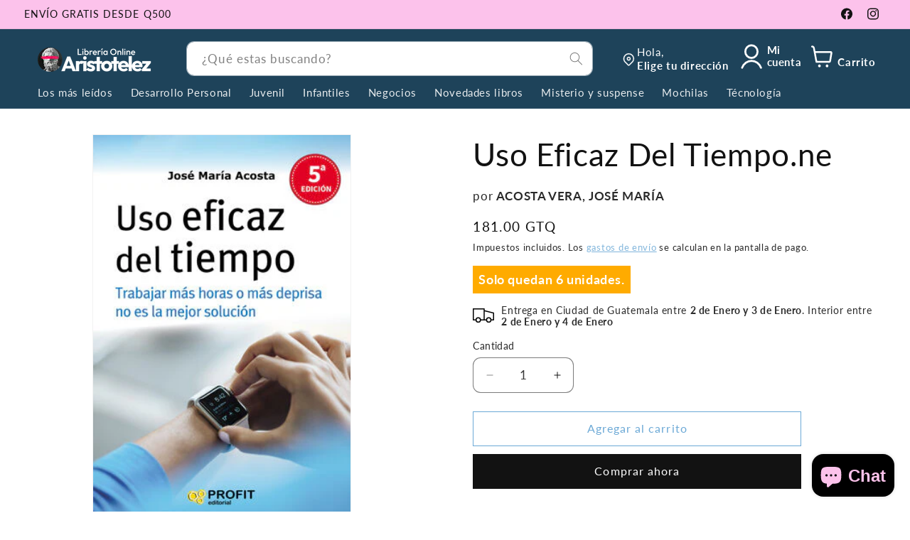

--- FILE ---
content_type: text/html; charset=utf-8
request_url: https://aristotelez.com/products/uso-eficaz-del-tiempo-ne
body_size: 41892
content:
<!doctype html>
<html class="js" lang="es">
  <head>
    <meta charset="utf-8">
    <meta http-equiv="X-UA-Compatible" content="IE=edge">
    <meta name="viewport" content="width=device-width,initial-scale=1">
    <meta name="theme-color" content="">
    <link rel="canonical" href="https://aristotelez.com/products/uso-eficaz-del-tiempo-ne"><link rel="icon" type="image/png" href="//aristotelez.com/cdn/shop/files/logo_aristotelez_6ca4f369-b5ad-479d-8880-c216825b54c8.png?crop=center&height=32&v=1681582532&width=32"><link rel="preconnect" href="https://fonts.shopifycdn.com" crossorigin><title>
      Uso Eficaz Del Tiempo.neJosé María Acosta Vera - Zerobolas.com
 &ndash; Aristotelez</title>

    
      <meta name="description" content="Lee Uso Eficaz Del Tiempo.ne de José María Acosta Vera y más libros como este en Zerobolas.com. Lo último en libros está en Zerobolas.com">
    

    

<meta property="og:site_name" content="Aristotelez">
<meta property="og:url" content="https://aristotelez.com/products/uso-eficaz-del-tiempo-ne">
<meta property="og:title" content="Uso Eficaz Del Tiempo.neJosé María Acosta Vera - Zerobolas.com">
<meta property="og:type" content="product">
<meta property="og:description" content="Lee Uso Eficaz Del Tiempo.ne de José María Acosta Vera y más libros como este en Zerobolas.com. Lo último en libros está en Zerobolas.com"><meta property="og:image" content="http://aristotelez.com/cdn/shop/products/978841611532_6172e3a7-0302-447d-98d9-7bc092523e97.jpg?v=1698978699">
  <meta property="og:image:secure_url" content="https://aristotelez.com/cdn/shop/products/978841611532_6172e3a7-0302-447d-98d9-7bc092523e97.jpg?v=1698978699">
  <meta property="og:image:width" content="300">
  <meta property="og:image:height" content="454"><meta property="og:price:amount" content="181.00">
  <meta property="og:price:currency" content="GTQ"><meta name="twitter:card" content="summary_large_image">
<meta name="twitter:title" content="Uso Eficaz Del Tiempo.neJosé María Acosta Vera - Zerobolas.com">
<meta name="twitter:description" content="Lee Uso Eficaz Del Tiempo.ne de José María Acosta Vera y más libros como este en Zerobolas.com. Lo último en libros está en Zerobolas.com">


    <script src="//aristotelez.com/cdn/shop/t/7/assets/constants.js?v=132983761750457495441727761597" defer="defer"></script>
    <script src="//aristotelez.com/cdn/shop/t/7/assets/pubsub.js?v=158357773527763999511727761605" defer="defer"></script>
    <script src="//aristotelez.com/cdn/shop/t/7/assets/global.js?v=88558128918567037191727761596" defer="defer"></script>
    <script src="//aristotelez.com/cdn/shop/t/7/assets/details-disclosure.js?v=13653116266235556501727761599" defer="defer"></script>
    <script src="//aristotelez.com/cdn/shop/t/7/assets/details-modal.js?v=25581673532751508451727761594" defer="defer"></script>
    <script src="//aristotelez.com/cdn/shop/t/7/assets/search-form.js?v=133129549252120666541727761606" defer="defer"></script><script src="//aristotelez.com/cdn/shop/t/7/assets/animations.js?v=88693664871331136111727761593" defer="defer"></script><script src="//aristotelez.com/cdn/shop/t/7/assets/custom.js?v=159187583988290617041727891110" defer="defer"></script>

    <script>window.performance && window.performance.mark && window.performance.mark('shopify.content_for_header.start');</script><meta name="google-site-verification" content="PTXqyjbLkCN8ukylZ0bzIe_8d1lrtY_yVmCsuJd9mPY">
<meta name="google-site-verification" content="jgJeMq8dKkyGVp5PCrEu48iBJcXmS6OiaQobj5mBDFQ">
<meta name="facebook-domain-verification" content="3li3f7v942dj4aw775154qg4lrnt0x">
<meta id="shopify-digital-wallet" name="shopify-digital-wallet" content="/60212412583/digital_wallets/dialog">
<link rel="alternate" type="application/json+oembed" href="https://aristotelez.com/products/uso-eficaz-del-tiempo-ne.oembed">
<script async="async" src="/checkouts/internal/preloads.js?locale=es-GT"></script>
<script id="shopify-features" type="application/json">{"accessToken":"13f9075bccda406ac24b84e268996f97","betas":["rich-media-storefront-analytics"],"domain":"aristotelez.com","predictiveSearch":true,"shopId":60212412583,"locale":"es"}</script>
<script>var Shopify = Shopify || {};
Shopify.shop = "zerobolasgt.myshopify.com";
Shopify.locale = "es";
Shopify.currency = {"active":"GTQ","rate":"1.0"};
Shopify.country = "GT";
Shopify.theme = {"name":"Dawn","id":130647326887,"schema_name":"Dawn","schema_version":"15.1.0","theme_store_id":887,"role":"main"};
Shopify.theme.handle = "null";
Shopify.theme.style = {"id":null,"handle":null};
Shopify.cdnHost = "aristotelez.com/cdn";
Shopify.routes = Shopify.routes || {};
Shopify.routes.root = "/";</script>
<script type="module">!function(o){(o.Shopify=o.Shopify||{}).modules=!0}(window);</script>
<script>!function(o){function n(){var o=[];function n(){o.push(Array.prototype.slice.apply(arguments))}return n.q=o,n}var t=o.Shopify=o.Shopify||{};t.loadFeatures=n(),t.autoloadFeatures=n()}(window);</script>
<script id="shop-js-analytics" type="application/json">{"pageType":"product"}</script>
<script defer="defer" async type="module" src="//aristotelez.com/cdn/shopifycloud/shop-js/modules/v2/client.init-shop-cart-sync_CKHg5p7x.es.esm.js"></script>
<script defer="defer" async type="module" src="//aristotelez.com/cdn/shopifycloud/shop-js/modules/v2/chunk.common_DkoBXfB9.esm.js"></script>
<script type="module">
  await import("//aristotelez.com/cdn/shopifycloud/shop-js/modules/v2/client.init-shop-cart-sync_CKHg5p7x.es.esm.js");
await import("//aristotelez.com/cdn/shopifycloud/shop-js/modules/v2/chunk.common_DkoBXfB9.esm.js");

  window.Shopify.SignInWithShop?.initShopCartSync?.({"fedCMEnabled":true,"windoidEnabled":true});

</script>
<script>(function() {
  var isLoaded = false;
  function asyncLoad() {
    if (isLoaded) return;
    isLoaded = true;
    var urls = ["https:\/\/cdn.shopify.com\/s\/files\/1\/0602\/1241\/2583\/t\/4\/assets\/pop_60212412583.js?v=1661168335\u0026shop=zerobolasgt.myshopify.com"];
    for (var i = 0; i < urls.length; i++) {
      var s = document.createElement('script');
      s.type = 'text/javascript';
      s.async = true;
      s.src = urls[i];
      var x = document.getElementsByTagName('script')[0];
      x.parentNode.insertBefore(s, x);
    }
  };
  if(window.attachEvent) {
    window.attachEvent('onload', asyncLoad);
  } else {
    window.addEventListener('load', asyncLoad, false);
  }
})();</script>
<script id="__st">var __st={"a":60212412583,"offset":-21600,"reqid":"340cb7ca-16e5-4324-9531-2895c6370857-1767270313","pageurl":"aristotelez.com\/products\/uso-eficaz-del-tiempo-ne","u":"a14c87ca9f65","p":"product","rtyp":"product","rid":7333494456487};</script>
<script>window.ShopifyPaypalV4VisibilityTracking = true;</script>
<script id="captcha-bootstrap">!function(){'use strict';const t='contact',e='account',n='new_comment',o=[[t,t],['blogs',n],['comments',n],[t,'customer']],c=[[e,'customer_login'],[e,'guest_login'],[e,'recover_customer_password'],[e,'create_customer']],r=t=>t.map((([t,e])=>`form[action*='/${t}']:not([data-nocaptcha='true']) input[name='form_type'][value='${e}']`)).join(','),a=t=>()=>t?[...document.querySelectorAll(t)].map((t=>t.form)):[];function s(){const t=[...o],e=r(t);return a(e)}const i='password',u='form_key',d=['recaptcha-v3-token','g-recaptcha-response','h-captcha-response',i],f=()=>{try{return window.sessionStorage}catch{return}},m='__shopify_v',_=t=>t.elements[u];function p(t,e,n=!1){try{const o=window.sessionStorage,c=JSON.parse(o.getItem(e)),{data:r}=function(t){const{data:e,action:n}=t;return t[m]||n?{data:e,action:n}:{data:t,action:n}}(c);for(const[e,n]of Object.entries(r))t.elements[e]&&(t.elements[e].value=n);n&&o.removeItem(e)}catch(o){console.error('form repopulation failed',{error:o})}}const l='form_type',E='cptcha';function T(t){t.dataset[E]=!0}const w=window,h=w.document,L='Shopify',v='ce_forms',y='captcha';let A=!1;((t,e)=>{const n=(g='f06e6c50-85a8-45c8-87d0-21a2b65856fe',I='https://cdn.shopify.com/shopifycloud/storefront-forms-hcaptcha/ce_storefront_forms_captcha_hcaptcha.v1.5.2.iife.js',D={infoText:'Protegido por hCaptcha',privacyText:'Privacidad',termsText:'Términos'},(t,e,n)=>{const o=w[L][v],c=o.bindForm;if(c)return c(t,g,e,D).then(n);var r;o.q.push([[t,g,e,D],n]),r=I,A||(h.body.append(Object.assign(h.createElement('script'),{id:'captcha-provider',async:!0,src:r})),A=!0)});var g,I,D;w[L]=w[L]||{},w[L][v]=w[L][v]||{},w[L][v].q=[],w[L][y]=w[L][y]||{},w[L][y].protect=function(t,e){n(t,void 0,e),T(t)},Object.freeze(w[L][y]),function(t,e,n,w,h,L){const[v,y,A,g]=function(t,e,n){const i=e?o:[],u=t?c:[],d=[...i,...u],f=r(d),m=r(i),_=r(d.filter((([t,e])=>n.includes(e))));return[a(f),a(m),a(_),s()]}(w,h,L),I=t=>{const e=t.target;return e instanceof HTMLFormElement?e:e&&e.form},D=t=>v().includes(t);t.addEventListener('submit',(t=>{const e=I(t);if(!e)return;const n=D(e)&&!e.dataset.hcaptchaBound&&!e.dataset.recaptchaBound,o=_(e),c=g().includes(e)&&(!o||!o.value);(n||c)&&t.preventDefault(),c&&!n&&(function(t){try{if(!f())return;!function(t){const e=f();if(!e)return;const n=_(t);if(!n)return;const o=n.value;o&&e.removeItem(o)}(t);const e=Array.from(Array(32),(()=>Math.random().toString(36)[2])).join('');!function(t,e){_(t)||t.append(Object.assign(document.createElement('input'),{type:'hidden',name:u})),t.elements[u].value=e}(t,e),function(t,e){const n=f();if(!n)return;const o=[...t.querySelectorAll(`input[type='${i}']`)].map((({name:t})=>t)),c=[...d,...o],r={};for(const[a,s]of new FormData(t).entries())c.includes(a)||(r[a]=s);n.setItem(e,JSON.stringify({[m]:1,action:t.action,data:r}))}(t,e)}catch(e){console.error('failed to persist form',e)}}(e),e.submit())}));const S=(t,e)=>{t&&!t.dataset[E]&&(n(t,e.some((e=>e===t))),T(t))};for(const o of['focusin','change'])t.addEventListener(o,(t=>{const e=I(t);D(e)&&S(e,y())}));const B=e.get('form_key'),M=e.get(l),P=B&&M;t.addEventListener('DOMContentLoaded',(()=>{const t=y();if(P)for(const e of t)e.elements[l].value===M&&p(e,B);[...new Set([...A(),...v().filter((t=>'true'===t.dataset.shopifyCaptcha))])].forEach((e=>S(e,t)))}))}(h,new URLSearchParams(w.location.search),n,t,e,['guest_login'])})(!0,!0)}();</script>
<script integrity="sha256-4kQ18oKyAcykRKYeNunJcIwy7WH5gtpwJnB7kiuLZ1E=" data-source-attribution="shopify.loadfeatures" defer="defer" src="//aristotelez.com/cdn/shopifycloud/storefront/assets/storefront/load_feature-a0a9edcb.js" crossorigin="anonymous"></script>
<script data-source-attribution="shopify.dynamic_checkout.dynamic.init">var Shopify=Shopify||{};Shopify.PaymentButton=Shopify.PaymentButton||{isStorefrontPortableWallets:!0,init:function(){window.Shopify.PaymentButton.init=function(){};var t=document.createElement("script");t.src="https://aristotelez.com/cdn/shopifycloud/portable-wallets/latest/portable-wallets.es.js",t.type="module",document.head.appendChild(t)}};
</script>
<script data-source-attribution="shopify.dynamic_checkout.buyer_consent">
  function portableWalletsHideBuyerConsent(e){var t=document.getElementById("shopify-buyer-consent"),n=document.getElementById("shopify-subscription-policy-button");t&&n&&(t.classList.add("hidden"),t.setAttribute("aria-hidden","true"),n.removeEventListener("click",e))}function portableWalletsShowBuyerConsent(e){var t=document.getElementById("shopify-buyer-consent"),n=document.getElementById("shopify-subscription-policy-button");t&&n&&(t.classList.remove("hidden"),t.removeAttribute("aria-hidden"),n.addEventListener("click",e))}window.Shopify?.PaymentButton&&(window.Shopify.PaymentButton.hideBuyerConsent=portableWalletsHideBuyerConsent,window.Shopify.PaymentButton.showBuyerConsent=portableWalletsShowBuyerConsent);
</script>
<script>
  function portableWalletsCleanup(e){e&&e.src&&console.error("Failed to load portable wallets script "+e.src);var t=document.querySelectorAll("shopify-accelerated-checkout .shopify-payment-button__skeleton, shopify-accelerated-checkout-cart .wallet-cart-button__skeleton"),e=document.getElementById("shopify-buyer-consent");for(let e=0;e<t.length;e++)t[e].remove();e&&e.remove()}function portableWalletsNotLoadedAsModule(e){e instanceof ErrorEvent&&"string"==typeof e.message&&e.message.includes("import.meta")&&"string"==typeof e.filename&&e.filename.includes("portable-wallets")&&(window.removeEventListener("error",portableWalletsNotLoadedAsModule),window.Shopify.PaymentButton.failedToLoad=e,"loading"===document.readyState?document.addEventListener("DOMContentLoaded",window.Shopify.PaymentButton.init):window.Shopify.PaymentButton.init())}window.addEventListener("error",portableWalletsNotLoadedAsModule);
</script>

<script type="module" src="https://aristotelez.com/cdn/shopifycloud/portable-wallets/latest/portable-wallets.es.js" onError="portableWalletsCleanup(this)" crossorigin="anonymous"></script>
<script nomodule>
  document.addEventListener("DOMContentLoaded", portableWalletsCleanup);
</script>

<link id="shopify-accelerated-checkout-styles" rel="stylesheet" media="screen" href="https://aristotelez.com/cdn/shopifycloud/portable-wallets/latest/accelerated-checkout-backwards-compat.css" crossorigin="anonymous">
<style id="shopify-accelerated-checkout-cart">
        #shopify-buyer-consent {
  margin-top: 1em;
  display: inline-block;
  width: 100%;
}

#shopify-buyer-consent.hidden {
  display: none;
}

#shopify-subscription-policy-button {
  background: none;
  border: none;
  padding: 0;
  text-decoration: underline;
  font-size: inherit;
  cursor: pointer;
}

#shopify-subscription-policy-button::before {
  box-shadow: none;
}

      </style>
<script id="sections-script" data-sections="header" defer="defer" src="//aristotelez.com/cdn/shop/t/7/compiled_assets/scripts.js?6755"></script>
<script>window.performance && window.performance.mark && window.performance.mark('shopify.content_for_header.end');</script>


    <style data-shopify>
      @font-face {
  font-family: Lato;
  font-weight: 400;
  font-style: normal;
  font-display: swap;
  src: url("//aristotelez.com/cdn/fonts/lato/lato_n4.c3b93d431f0091c8be23185e15c9d1fee1e971c5.woff2") format("woff2"),
       url("//aristotelez.com/cdn/fonts/lato/lato_n4.d5c00c781efb195594fd2fd4ad04f7882949e327.woff") format("woff");
}

      @font-face {
  font-family: Lato;
  font-weight: 700;
  font-style: normal;
  font-display: swap;
  src: url("//aristotelez.com/cdn/fonts/lato/lato_n7.900f219bc7337bc57a7a2151983f0a4a4d9d5dcf.woff2") format("woff2"),
       url("//aristotelez.com/cdn/fonts/lato/lato_n7.a55c60751adcc35be7c4f8a0313f9698598612ee.woff") format("woff");
}

      @font-face {
  font-family: Lato;
  font-weight: 400;
  font-style: italic;
  font-display: swap;
  src: url("//aristotelez.com/cdn/fonts/lato/lato_i4.09c847adc47c2fefc3368f2e241a3712168bc4b6.woff2") format("woff2"),
       url("//aristotelez.com/cdn/fonts/lato/lato_i4.3c7d9eb6c1b0a2bf62d892c3ee4582b016d0f30c.woff") format("woff");
}

      @font-face {
  font-family: Lato;
  font-weight: 700;
  font-style: italic;
  font-display: swap;
  src: url("//aristotelez.com/cdn/fonts/lato/lato_i7.16ba75868b37083a879b8dd9f2be44e067dfbf92.woff2") format("woff2"),
       url("//aristotelez.com/cdn/fonts/lato/lato_i7.4c07c2b3b7e64ab516aa2f2081d2bb0366b9dce8.woff") format("woff");
}

      @font-face {
  font-family: Lato;
  font-weight: 400;
  font-style: normal;
  font-display: swap;
  src: url("//aristotelez.com/cdn/fonts/lato/lato_n4.c3b93d431f0091c8be23185e15c9d1fee1e971c5.woff2") format("woff2"),
       url("//aristotelez.com/cdn/fonts/lato/lato_n4.d5c00c781efb195594fd2fd4ad04f7882949e327.woff") format("woff");
}


      
        :root,
        .color-scheme-1 {
          --color-background: 255,255,255;
        
          --gradient-background: #ffffff;
        

        

        --color-foreground: 18,18,18;
        --color-background-contrast: 191,191,191;
        --color-shadow: 18,18,18;
        --color-button: 18,18,18;
        --color-button-text: 255,255,255;
        --color-secondary-button: 255,255,255;
        --color-secondary-button-text: 108,169,214;
        --color-link: 108,169,214;
        --color-badge-foreground: 18,18,18;
        --color-badge-background: 255,255,255;
        --color-badge-border: 18,18,18;
        --payment-terms-background-color: rgb(255 255 255);
      }
      
        
        .color-scheme-2 {
          --color-background: 245,243,237;
        
          --gradient-background: #f5f3ed;
        

        

        --color-foreground: 18,18,18;
        --color-background-contrast: 199,188,155;
        --color-shadow: 18,18,18;
        --color-button: 18,18,18;
        --color-button-text: 243,243,243;
        --color-secondary-button: 245,243,237;
        --color-secondary-button-text: 18,18,18;
        --color-link: 18,18,18;
        --color-badge-foreground: 18,18,18;
        --color-badge-background: 245,243,237;
        --color-badge-border: 18,18,18;
        --payment-terms-background-color: rgb(245 243 237);
      }
      
        
        .color-scheme-3 {
          --color-background: 30,67,90;
        
          --gradient-background: #1e435a;
        

        

        --color-foreground: 255,255,255;
        --color-background-contrast: 36,81,109;
        --color-shadow: 18,18,18;
        --color-button: 248,0,79;
        --color-button-text: 255,255,255;
        --color-secondary-button: 30,67,90;
        --color-secondary-button-text: 255,255,255;
        --color-link: 255,255,255;
        --color-badge-foreground: 255,255,255;
        --color-badge-background: 30,67,90;
        --color-badge-border: 255,255,255;
        --payment-terms-background-color: rgb(30 67 90);
      }
      
        
        .color-scheme-4 {
          --color-background: 18,18,18;
        
          --gradient-background: #121212;
        

        

        --color-foreground: 255,255,255;
        --color-background-contrast: 146,146,146;
        --color-shadow: 18,18,18;
        --color-button: 255,255,255;
        --color-button-text: 18,18,18;
        --color-secondary-button: 18,18,18;
        --color-secondary-button-text: 255,255,255;
        --color-link: 255,255,255;
        --color-badge-foreground: 255,255,255;
        --color-badge-background: 18,18,18;
        --color-badge-border: 255,255,255;
        --payment-terms-background-color: rgb(18 18 18);
      }
      
        
        .color-scheme-5 {
          --color-background: 51,79,180;
        
          --gradient-background: #334fb4;
        

        

        --color-foreground: 255,255,255;
        --color-background-contrast: 23,35,81;
        --color-shadow: 18,18,18;
        --color-button: 255,255,255;
        --color-button-text: 51,79,180;
        --color-secondary-button: 51,79,180;
        --color-secondary-button-text: 255,255,255;
        --color-link: 255,255,255;
        --color-badge-foreground: 255,255,255;
        --color-badge-background: 51,79,180;
        --color-badge-border: 255,255,255;
        --payment-terms-background-color: rgb(51 79 180);
      }
      
        
        .color-scheme-7b977b76-9195-421a-9858-17285ddcfbbf {
          --color-background: 252,194,235;
        
          --gradient-background: #fcc2eb;
        

        

        --color-foreground: 18,18,18;
        --color-background-contrast: 246,72,195;
        --color-shadow: 18,18,18;
        --color-button: 18,18,18;
        --color-button-text: 255,255,255;
        --color-secondary-button: 252,194,235;
        --color-secondary-button-text: 18,18,18;
        --color-link: 18,18,18;
        --color-badge-foreground: 18,18,18;
        --color-badge-background: 252,194,235;
        --color-badge-border: 18,18,18;
        --payment-terms-background-color: rgb(252 194 235);
      }
      

      body, .color-scheme-1, .color-scheme-2, .color-scheme-3, .color-scheme-4, .color-scheme-5, .color-scheme-7b977b76-9195-421a-9858-17285ddcfbbf {
        color: rgba(var(--color-foreground), 0.9);
        background-color: rgb(var(--color-background));
      }

      :root {
        --font-body-family: Lato, sans-serif;
        --font-body-style: normal;
        --font-body-weight: 400;
        --font-body-weight-bold: 700;

        --font-heading-family: Lato, sans-serif;
        --font-heading-style: normal;
        --font-heading-weight: 400;

        --font-body-scale: 1.05;
        --font-heading-scale: 1.0476190476190477;

        --media-padding: px;
        --media-border-opacity: 0.05;
        --media-border-width: 1px;
        --media-radius: 0px;
        --media-shadow-opacity: 0.0;
        --media-shadow-horizontal-offset: 0px;
        --media-shadow-vertical-offset: 4px;
        --media-shadow-blur-radius: 5px;
        --media-shadow-visible: 0;

        --page-width: 160rem;
        --page-width-margin: 0rem;

        --product-card-image-padding: 1.2rem;
        --product-card-corner-radius: 0.0rem;
        --product-card-text-alignment: left;
        --product-card-border-width: 0.1rem;
        --product-card-border-opacity: 0.1;
        --product-card-shadow-opacity: 0.05;
        --product-card-shadow-visible: 1;
        --product-card-shadow-horizontal-offset: 0.2rem;
        --product-card-shadow-vertical-offset: 0.4rem;
        --product-card-shadow-blur-radius: 0.5rem;

        --collection-card-image-padding: 0.0rem;
        --collection-card-corner-radius: 0.0rem;
        --collection-card-text-alignment: left;
        --collection-card-border-width: 0.0rem;
        --collection-card-border-opacity: 0.0;
        --collection-card-shadow-opacity: 0.1;
        --collection-card-shadow-visible: 1;
        --collection-card-shadow-horizontal-offset: 0.0rem;
        --collection-card-shadow-vertical-offset: 0.0rem;
        --collection-card-shadow-blur-radius: 0.0rem;

        --blog-card-image-padding: 0.0rem;
        --blog-card-corner-radius: 0.0rem;
        --blog-card-text-alignment: left;
        --blog-card-border-width: 0.0rem;
        --blog-card-border-opacity: 0.0;
        --blog-card-shadow-opacity: 0.1;
        --blog-card-shadow-visible: 1;
        --blog-card-shadow-horizontal-offset: 0.0rem;
        --blog-card-shadow-vertical-offset: 0.0rem;
        --blog-card-shadow-blur-radius: 0.0rem;

        --badge-corner-radius: 4.0rem;

        --popup-border-width: 1px;
        --popup-border-opacity: 0.1;
        --popup-corner-radius: 0px;
        --popup-shadow-opacity: 0.0;
        --popup-shadow-horizontal-offset: 0px;
        --popup-shadow-vertical-offset: 4px;
        --popup-shadow-blur-radius: 5px;

        --drawer-border-width: 1px;
        --drawer-border-opacity: 0.1;
        --drawer-shadow-opacity: 0.0;
        --drawer-shadow-horizontal-offset: 0px;
        --drawer-shadow-vertical-offset: 4px;
        --drawer-shadow-blur-radius: 5px;

        --spacing-sections-desktop: 0px;
        --spacing-sections-mobile: 0px;

        --grid-desktop-vertical-spacing: 20px;
        --grid-desktop-horizontal-spacing: 20px;
        --grid-mobile-vertical-spacing: 10px;
        --grid-mobile-horizontal-spacing: 10px;

        --text-boxes-border-opacity: 0.1;
        --text-boxes-border-width: 0px;
        --text-boxes-radius: 0px;
        --text-boxes-shadow-opacity: 0.0;
        --text-boxes-shadow-visible: 0;
        --text-boxes-shadow-horizontal-offset: 0px;
        --text-boxes-shadow-vertical-offset: 4px;
        --text-boxes-shadow-blur-radius: 5px;

        --buttons-radius: 0px;
        --buttons-radius-outset: 0px;
        --buttons-border-width: 1px;
        --buttons-border-opacity: 1.0;
        --buttons-shadow-opacity: 0.0;
        --buttons-shadow-visible: 0;
        --buttons-shadow-horizontal-offset: 0px;
        --buttons-shadow-vertical-offset: 4px;
        --buttons-shadow-blur-radius: 5px;
        --buttons-border-offset: 0px;

        --inputs-radius: 10px;
        --inputs-border-width: 1px;
        --inputs-border-opacity: 0.55;
        --inputs-shadow-opacity: 0.0;
        --inputs-shadow-horizontal-offset: 0px;
        --inputs-margin-offset: 0px;
        --inputs-shadow-vertical-offset: 4px;
        --inputs-shadow-blur-radius: 5px;
        --inputs-radius-outset: 11px;

        --variant-pills-radius: 40px;
        --variant-pills-border-width: 1px;
        --variant-pills-border-opacity: 0.55;
        --variant-pills-shadow-opacity: 0.0;
        --variant-pills-shadow-horizontal-offset: 0px;
        --variant-pills-shadow-vertical-offset: 4px;
        --variant-pills-shadow-blur-radius: 5px;
      }

      *,
      *::before,
      *::after {
        box-sizing: inherit;
      }

      html {
        box-sizing: border-box;
        font-size: calc(var(--font-body-scale) * 62.5%);
        height: 100%;
      }

      body {
        display: grid;
        grid-template-rows: auto auto 1fr auto;
        grid-template-columns: 100%;
        min-height: 100%;
        margin: 0;
        font-size: 1.5rem;
        letter-spacing: 0.06rem;
        line-height: calc(1 + 0.8 / var(--font-body-scale));
        font-family: var(--font-body-family);
        font-style: var(--font-body-style);
        font-weight: var(--font-body-weight);
      }

      @media screen and (min-width: 750px) {
        body {
          font-size: 1.6rem;
        }
      }
    </style>

    <link href="//aristotelez.com/cdn/shop/t/7/assets/base.css?v=143492507029809834471727761592" rel="stylesheet" type="text/css" media="all" />
    <link rel="stylesheet" href="//aristotelez.com/cdn/shop/t/7/assets/component-cart-items.css?v=123238115697927560811727761595" media="print" onload="this.media='all'"><link href="//aristotelez.com/cdn/shop/t/7/assets/component-cart-drawer.css?v=112801333748515159671727761595" rel="stylesheet" type="text/css" media="all" />
      <link href="//aristotelez.com/cdn/shop/t/7/assets/component-cart.css?v=158756663398025035521727761592" rel="stylesheet" type="text/css" media="all" />
      <link href="//aristotelez.com/cdn/shop/t/7/assets/component-totals.css?v=15906652033866631521727761595" rel="stylesheet" type="text/css" media="all" />
      <link href="//aristotelez.com/cdn/shop/t/7/assets/component-price.css?v=80922311270818221731727761594" rel="stylesheet" type="text/css" media="all" />
      <link href="//aristotelez.com/cdn/shop/t/7/assets/component-discounts.css?v=152760482443307489271671037920" rel="stylesheet" type="text/css" media="all" />
<link href="//aristotelez.com/cdn/shop/t/7/assets/custom.css?v=44719120804081812081727891110" rel="stylesheet" type="text/css" media="all" />

      <link rel="preload" as="font" href="//aristotelez.com/cdn/fonts/lato/lato_n4.c3b93d431f0091c8be23185e15c9d1fee1e971c5.woff2" type="font/woff2" crossorigin>
      

      <link rel="preload" as="font" href="//aristotelez.com/cdn/fonts/lato/lato_n4.c3b93d431f0091c8be23185e15c9d1fee1e971c5.woff2" type="font/woff2" crossorigin>
      
<link
        rel="stylesheet"
        href="//aristotelez.com/cdn/shop/t/7/assets/component-predictive-search.css?v=144138623491756579241727761594"
        media="print"
        onload="this.media='all'"
      ><script>
      if (Shopify.designMode) {
        document.documentElement.classList.add('shopify-design-mode');
      }
    </script>
  <!-- BEGIN app block: shopify://apps/judge-me-reviews/blocks/judgeme_core/61ccd3b1-a9f2-4160-9fe9-4fec8413e5d8 --><!-- Start of Judge.me Core -->






<link rel="dns-prefetch" href="https://cdnwidget.judge.me">
<link rel="dns-prefetch" href="https://cdn.judge.me">
<link rel="dns-prefetch" href="https://cdn1.judge.me">
<link rel="dns-prefetch" href="https://api.judge.me">

<script data-cfasync='false' class='jdgm-settings-script'>window.jdgmSettings={"pagination":5,"disable_web_reviews":false,"badge_no_review_text":"Sin reseñas","badge_n_reviews_text":"({{ n }})","hide_badge_preview_if_no_reviews":true,"badge_hide_text":false,"enforce_center_preview_badge":false,"widget_title":"Reseñas de Clientes","widget_open_form_text":"Escribir una reseña","widget_close_form_text":"Cancelar reseña","widget_refresh_page_text":"Actualizar página","widget_summary_text":"Basado en {{ number_of_reviews }} reseña/reseñas","widget_no_review_text":"Sin reseñas","widget_name_field_text":"Nombre","widget_verified_name_field_text":"Nombre verificado (público)","widget_name_placeholder_text":"Ingrese su nombre (público)","widget_required_field_error_text":"Este campo es obligatorio.","widget_email_field_text":"Correo electrónico","widget_verified_email_field_text":"Correo electrónico verificado (privado, no puede ser editado)","widget_email_placeholder_text":"Ingrese su correo electrónico (privado)","widget_email_field_error_text":"Por favor ingrese un correo electrónico válido","widget_rating_field_text":"Calificación","widget_review_title_field_text":"Título de la Reseña","widget_review_title_placeholder_text":"Dele un título a su reseña","widget_review_body_field_text":"Reseña","widget_review_body_placeholder_text":"Escriba sus comentarios aquí","widget_pictures_field_text":"Imagen/Video (opcional)","widget_submit_review_text":"Enviar Reseña","widget_submit_verified_review_text":"Enviar reseña verificada","widget_submit_success_msg_with_auto_publish":"¡Gracias! Por favor actualice la página en unos momentos para ver su reseña. Puede eliminar o editar su reseña iniciando sesión en \u003ca href='https://judge.me/login' target='_blank' rel='nofollow noopener'\u003eJudge.me\u003c/a\u003e","widget_submit_success_msg_no_auto_publish":"¡Gracias! Su reseña será publicada apenas sea aprobada por el admin de la tienda. Puede eliminar o editar su reseña iniciando sesión en \u003ca href='https://judge.me/login' target='_blank' rel='nofollow noopener'\u003eJudge.me\u003c/a\u003e","widget_show_default_reviews_out_of_total_text":"Mostrando {{ n_reviews_shown }} de {{ n_reviews }} reseñas.","widget_show_all_link_text":"Mostrar todo","widget_show_less_link_text":"Mostrar menos","widget_author_said_text":"{{ reviewer_name }} dijo:","widget_days_text":"Hace {{ n }} día/días","widget_weeks_text":"Hace {{ n }} semana/semanas","widget_months_text":"Hace {{ n }} mes/meses","widget_years_text":"Hace {{ n }} año/años","widget_yesterday_text":"Ayer","widget_today_text":"Hoy","widget_replied_text":"\u003e\u003e {{ shop_name }} respondió:","widget_read_more_text":"Leer más","widget_rating_filter_see_all_text":"Ver todas las reseñas","widget_sorting_most_recent_text":"Más Recientes","widget_sorting_highest_rating_text":"Mejor Rating","widget_sorting_lowest_rating_text":"Peor Rating","widget_sorting_with_pictures_text":"Sólo Fotos","widget_sorting_most_helpful_text":"Más Útiles","widget_open_question_form_text":"Hacer una pregunta","widget_reviews_subtab_text":"Reseñas","widget_questions_subtab_text":"Preguntas","widget_question_label_text":"Pregunta","widget_answer_label_text":"Respuesta","widget_question_placeholder_text":"Escriba su pregunta aquí","widget_submit_question_text":"Enviar pregunta","widget_question_submit_success_text":"¡Gracias por su pregunta! Le notificaremos una vez haya sido contestada.","verified_badge_text":"Verificada","verified_badge_placement":"left-of-reviewer-name","widget_hide_border":false,"widget_social_share":false,"all_reviews_include_out_of_store_products":true,"all_reviews_out_of_store_text":"(fuera de tienda)","all_reviews_product_name_prefix_text":"sobre","enable_review_pictures":true,"widget_product_reviews_subtab_text":"Reseñas de Producto","widget_shop_reviews_subtab_text":"Reseñas de Tienda","widget_write_a_store_review_text":"Escribir una reseña de la tienda","widget_other_languages_heading":"Reseñas en Otros Idiomas","widget_sorting_pictures_first_text":"Fotos Primero","floating_tab_button_name":"★ Reseñas","floating_tab_title":"Deje que los clientes hablen por nosotros","floating_tab_url":"","floating_tab_url_enabled":false,"all_reviews_text_badge_text":"Los clientes nos califican {{ shop.metafields.judgeme.all_reviews_rating | round: 1 }}/5 según {{ shop.metafields.judgeme.all_reviews_count }} reseñas.","all_reviews_text_badge_text_branded_style":"{{ shop.metafields.judgeme.all_reviews_rating | round: 1 }} de 5 estrellas según {{ shop.metafields.judgeme.all_reviews_count }} reseñas","all_reviews_text_badge_url":"","featured_carousel_title":"Deje que los clientes hablen por nosotros","featured_carousel_count_text":"de {{ n }} reseñas","featured_carousel_url":"","verified_count_badge_url":"","picture_reminder_submit_button":"Subir fotos","widget_sorting_videos_first_text":"Videos Primero","widget_review_pending_text":"Pendiente","remove_microdata_snippet":true,"preview_badge_no_question_text":"Sin preguntas","preview_badge_n_question_text":"{{ number_of_questions }} pregunta/preguntas","widget_search_bar_placeholder":"Buscar reseñas","widget_sorting_verified_only_text":"Sólo verificadas","featured_carousel_more_reviews_button_text":"Read more reviews","featured_carousel_view_product_button_text":"Ver el producto","all_reviews_page_load_more_text":"Cargar más reseñas","widget_public_name_text":"mostrado públicamente como","default_reviewer_name_has_non_latin":true,"widget_reviewer_anonymous":"Anónimo","medals_widget_title":"Medallas de revisión de Judge.me","widget_invalid_yt_video_url_error_text":"No es una URL de video de YouTube","widget_max_length_field_error_text":"Introduzca no más de {0} caracteres.","widget_verified_by_shop_text":"Verificado por Shop","widget_load_with_code_splitting":true,"widget_ugc_title":"Hecho por nosotros, compartido por ti","widget_ugc_subtitle":"Etiquétanos para ver tu foto destacada en nuestra página","widget_ugc_primary_button_text":"Compra ahora","widget_ugc_secondary_button_text":"Carga más","widget_ugc_reviews_button_text":"Ver reseñas","widget_summary_average_rating_text":"{{ average_rating }} de 5","widget_media_grid_title":"Fotos y videos de clientes","widget_media_grid_see_more_text":"Ver más","widget_verified_by_judgeme_text":"Verificado por Judge.me","widget_verified_by_judgeme_text_in_store_medals":"Verified by Judge.me","widget_media_field_exceed_quantity_message":"Lo sentimos, solo podemos aceptar {{ max_media }} para una revisión.","widget_media_field_exceed_limit_message":"{{ file_name }} es demasiado grande, seleccione {{ media_type }} menos de {{ size_limit }}MB.","widget_review_submitted_text":"¡Reseña enviada!","widget_question_submitted_text":"¡Pregunta enviada!","widget_close_form_text_question":"Cancelar","widget_write_your_answer_here_text":"Escribe tu respuesta aquí","widget_enabled_branded_link":true,"widget_show_collected_by_judgeme":false,"widget_collected_by_judgeme_text":"recogidos por Judge.me","widget_load_more_text":"Carga más","widget_full_review_text":"Revision completa","widget_read_more_reviews_text":"Leer más reseñas","widget_read_questions_text":"Leer preguntas","widget_questions_and_answers_text":"preguntas y respuestas","widget_verified_by_text":"Verificada por","widget_number_of_reviews_text":"{{ number_of_reviews }} reseñas","widget_back_button_text":"Atrás","widget_next_button_text":"Próximo","widget_custom_forms_filter_button":"Filtros","custom_forms_style":"vertical","how_reviews_are_collected":"¿Cómo se recopilan las reseñas?","widget_gdpr_statement":"Cómo utilizamos sus datos: sólo nos pondremos en contacto con usted en relación con la reseña que ha dejado, y sólo si es necesario. al enviar su reseña, usted acepta los \u003ca href='https://judge.me/terms' target='_blank' rel='nofollow noopener'\u003etérminos y condiciones\u003c/a\u003e y \u003ca href='https://judge.me/privacy' target='_blank' rel='nofollow noopener'\u003epolítica de privacidad\u003c/a\u003e y políticas de \u003ca href='https://judge.me/content-policy' target='_blank' rel='nofollow noopener'\u003econtent\u003c/a\u003e de Judge.me.","review_snippet_widget_round_border_style":true,"review_snippet_widget_card_color":"#FFFFFF","review_snippet_widget_slider_arrows_background_color":"#FFFFFF","review_snippet_widget_slider_arrows_color":"#000000","review_snippet_widget_star_color":"#339999","preview_badge_collection_page_install_preference":true,"preview_badge_product_page_install_preference":true,"review_widget_best_location":true,"platform":"shopify","branding_url":"https://app.judge.me/reviews/stores/aristotelez.com","branding_text":"Powered by Judge.me","locale":"en","reply_name":"Aristotelez","widget_version":"2.1","footer":true,"autopublish":true,"review_dates":true,"enable_custom_form":false,"shop_use_review_site":true,"enable_multi_locales_translations":false,"can_be_branded":true,"reply_name_text":"Aristotelez"};</script> <style class='jdgm-settings-style'>.jdgm-xx{left:0}.jdgm-prev-badge[data-average-rating='0.00']{display:none !important}.jdgm-author-all-initials{display:none !important}.jdgm-author-last-initial{display:none !important}.jdgm-rev-widg__title{visibility:hidden}.jdgm-rev-widg__summary-text{visibility:hidden}.jdgm-prev-badge__text{visibility:hidden}.jdgm-rev__replier:before{content:'Aristotelez'}.jdgm-rev__prod-link-prefix:before{content:'sobre'}.jdgm-rev__out-of-store-text:before{content:'(fuera de tienda)'}@media only screen and (min-width: 768px){.jdgm-rev__pics .jdgm-rev_all-rev-page-picture-separator,.jdgm-rev__pics .jdgm-rev__product-picture{display:none}}@media only screen and (max-width: 768px){.jdgm-rev__pics .jdgm-rev_all-rev-page-picture-separator,.jdgm-rev__pics .jdgm-rev__product-picture{display:none}}.jdgm-preview-badge[data-template="index"]{display:none !important}.jdgm-verified-count-badget[data-from-snippet="true"]{display:none !important}.jdgm-carousel-wrapper[data-from-snippet="true"]{display:none !important}.jdgm-all-reviews-text[data-from-snippet="true"]{display:none !important}.jdgm-medals-section[data-from-snippet="true"]{display:none !important}.jdgm-ugc-media-wrapper[data-from-snippet="true"]{display:none !important}
</style> <style class='jdgm-settings-style'></style>

  
  
  
  <style class='jdgm-miracle-styles'>
  @-webkit-keyframes jdgm-spin{0%{-webkit-transform:rotate(0deg);-ms-transform:rotate(0deg);transform:rotate(0deg)}100%{-webkit-transform:rotate(359deg);-ms-transform:rotate(359deg);transform:rotate(359deg)}}@keyframes jdgm-spin{0%{-webkit-transform:rotate(0deg);-ms-transform:rotate(0deg);transform:rotate(0deg)}100%{-webkit-transform:rotate(359deg);-ms-transform:rotate(359deg);transform:rotate(359deg)}}@font-face{font-family:'JudgemeStar';src:url("[data-uri]") format("woff");font-weight:normal;font-style:normal}.jdgm-star{font-family:'JudgemeStar';display:inline !important;text-decoration:none !important;padding:0 4px 0 0 !important;margin:0 !important;font-weight:bold;opacity:1;-webkit-font-smoothing:antialiased;-moz-osx-font-smoothing:grayscale}.jdgm-star:hover{opacity:1}.jdgm-star:last-of-type{padding:0 !important}.jdgm-star.jdgm--on:before{content:"\e000"}.jdgm-star.jdgm--off:before{content:"\e001"}.jdgm-star.jdgm--half:before{content:"\e002"}.jdgm-widget *{margin:0;line-height:1.4;-webkit-box-sizing:border-box;-moz-box-sizing:border-box;box-sizing:border-box;-webkit-overflow-scrolling:touch}.jdgm-hidden{display:none !important;visibility:hidden !important}.jdgm-temp-hidden{display:none}.jdgm-spinner{width:40px;height:40px;margin:auto;border-radius:50%;border-top:2px solid #eee;border-right:2px solid #eee;border-bottom:2px solid #eee;border-left:2px solid #ccc;-webkit-animation:jdgm-spin 0.8s infinite linear;animation:jdgm-spin 0.8s infinite linear}.jdgm-prev-badge{display:block !important}

</style>


  
  
   


<script data-cfasync='false' class='jdgm-script'>
!function(e){window.jdgm=window.jdgm||{},jdgm.CDN_HOST="https://cdnwidget.judge.me/",jdgm.CDN_HOST_ALT="https://cdn2.judge.me/cdn/widget_frontend/",jdgm.API_HOST="https://api.judge.me/",jdgm.CDN_BASE_URL="https://cdn.shopify.com/extensions/019b749e-6e25-7d9e-99e4-a10d5fe15aeb/judgeme-extensions-280/assets/",
jdgm.docReady=function(d){(e.attachEvent?"complete"===e.readyState:"loading"!==e.readyState)?
setTimeout(d,0):e.addEventListener("DOMContentLoaded",d)},jdgm.loadCSS=function(d,t,o,a){
!o&&jdgm.loadCSS.requestedUrls.indexOf(d)>=0||(jdgm.loadCSS.requestedUrls.push(d),
(a=e.createElement("link")).rel="stylesheet",a.class="jdgm-stylesheet",a.media="nope!",
a.href=d,a.onload=function(){this.media="all",t&&setTimeout(t)},e.body.appendChild(a))},
jdgm.loadCSS.requestedUrls=[],jdgm.loadJS=function(e,d){var t=new XMLHttpRequest;
t.onreadystatechange=function(){4===t.readyState&&(Function(t.response)(),d&&d(t.response))},
t.open("GET",e),t.onerror=function(){if(e.indexOf(jdgm.CDN_HOST)===0&&jdgm.CDN_HOST_ALT!==jdgm.CDN_HOST){var f=e.replace(jdgm.CDN_HOST,jdgm.CDN_HOST_ALT);jdgm.loadJS(f,d)}},t.send()},jdgm.docReady((function(){(window.jdgmLoadCSS||e.querySelectorAll(
".jdgm-widget, .jdgm-all-reviews-page").length>0)&&(jdgmSettings.widget_load_with_code_splitting?
parseFloat(jdgmSettings.widget_version)>=3?jdgm.loadCSS(jdgm.CDN_HOST+"widget_v3/base.css"):
jdgm.loadCSS(jdgm.CDN_HOST+"widget/base.css"):jdgm.loadCSS(jdgm.CDN_HOST+"shopify_v2.css"),
jdgm.loadJS(jdgm.CDN_HOST+"loa"+"der.js"))}))}(document);
</script>
<noscript><link rel="stylesheet" type="text/css" media="all" href="https://cdnwidget.judge.me/shopify_v2.css"></noscript>

<!-- BEGIN app snippet: theme_fix_tags --><script>
  (function() {
    var jdgmThemeFixes = null;
    if (!jdgmThemeFixes) return;
    var thisThemeFix = jdgmThemeFixes[Shopify.theme.id];
    if (!thisThemeFix) return;

    if (thisThemeFix.html) {
      document.addEventListener("DOMContentLoaded", function() {
        var htmlDiv = document.createElement('div');
        htmlDiv.classList.add('jdgm-theme-fix-html');
        htmlDiv.innerHTML = thisThemeFix.html;
        document.body.append(htmlDiv);
      });
    };

    if (thisThemeFix.css) {
      var styleTag = document.createElement('style');
      styleTag.classList.add('jdgm-theme-fix-style');
      styleTag.innerHTML = thisThemeFix.css;
      document.head.append(styleTag);
    };

    if (thisThemeFix.js) {
      var scriptTag = document.createElement('script');
      scriptTag.classList.add('jdgm-theme-fix-script');
      scriptTag.innerHTML = thisThemeFix.js;
      document.head.append(scriptTag);
    };
  })();
</script>
<!-- END app snippet -->
<!-- End of Judge.me Core -->



<!-- END app block --><script src="https://cdn.shopify.com/extensions/019b749e-6e25-7d9e-99e4-a10d5fe15aeb/judgeme-extensions-280/assets/loader.js" type="text/javascript" defer="defer"></script>
<script src="https://cdn.shopify.com/extensions/7bc9bb47-adfa-4267-963e-cadee5096caf/inbox-1252/assets/inbox-chat-loader.js" type="text/javascript" defer="defer"></script>
<link href="https://monorail-edge.shopifysvc.com" rel="dns-prefetch">
<script>(function(){if ("sendBeacon" in navigator && "performance" in window) {try {var session_token_from_headers = performance.getEntriesByType('navigation')[0].serverTiming.find(x => x.name == '_s').description;} catch {var session_token_from_headers = undefined;}var session_cookie_matches = document.cookie.match(/_shopify_s=([^;]*)/);var session_token_from_cookie = session_cookie_matches && session_cookie_matches.length === 2 ? session_cookie_matches[1] : "";var session_token = session_token_from_headers || session_token_from_cookie || "";function handle_abandonment_event(e) {var entries = performance.getEntries().filter(function(entry) {return /monorail-edge.shopifysvc.com/.test(entry.name);});if (!window.abandonment_tracked && entries.length === 0) {window.abandonment_tracked = true;var currentMs = Date.now();var navigation_start = performance.timing.navigationStart;var payload = {shop_id: 60212412583,url: window.location.href,navigation_start,duration: currentMs - navigation_start,session_token,page_type: "product"};window.navigator.sendBeacon("https://monorail-edge.shopifysvc.com/v1/produce", JSON.stringify({schema_id: "online_store_buyer_site_abandonment/1.1",payload: payload,metadata: {event_created_at_ms: currentMs,event_sent_at_ms: currentMs}}));}}window.addEventListener('pagehide', handle_abandonment_event);}}());</script>
<script id="web-pixels-manager-setup">(function e(e,d,r,n,o){if(void 0===o&&(o={}),!Boolean(null===(a=null===(i=window.Shopify)||void 0===i?void 0:i.analytics)||void 0===a?void 0:a.replayQueue)){var i,a;window.Shopify=window.Shopify||{};var t=window.Shopify;t.analytics=t.analytics||{};var s=t.analytics;s.replayQueue=[],s.publish=function(e,d,r){return s.replayQueue.push([e,d,r]),!0};try{self.performance.mark("wpm:start")}catch(e){}var l=function(){var e={modern:/Edge?\/(1{2}[4-9]|1[2-9]\d|[2-9]\d{2}|\d{4,})\.\d+(\.\d+|)|Firefox\/(1{2}[4-9]|1[2-9]\d|[2-9]\d{2}|\d{4,})\.\d+(\.\d+|)|Chrom(ium|e)\/(9{2}|\d{3,})\.\d+(\.\d+|)|(Maci|X1{2}).+ Version\/(15\.\d+|(1[6-9]|[2-9]\d|\d{3,})\.\d+)([,.]\d+|)( \(\w+\)|)( Mobile\/\w+|) Safari\/|Chrome.+OPR\/(9{2}|\d{3,})\.\d+\.\d+|(CPU[ +]OS|iPhone[ +]OS|CPU[ +]iPhone|CPU IPhone OS|CPU iPad OS)[ +]+(15[._]\d+|(1[6-9]|[2-9]\d|\d{3,})[._]\d+)([._]\d+|)|Android:?[ /-](13[3-9]|1[4-9]\d|[2-9]\d{2}|\d{4,})(\.\d+|)(\.\d+|)|Android.+Firefox\/(13[5-9]|1[4-9]\d|[2-9]\d{2}|\d{4,})\.\d+(\.\d+|)|Android.+Chrom(ium|e)\/(13[3-9]|1[4-9]\d|[2-9]\d{2}|\d{4,})\.\d+(\.\d+|)|SamsungBrowser\/([2-9]\d|\d{3,})\.\d+/,legacy:/Edge?\/(1[6-9]|[2-9]\d|\d{3,})\.\d+(\.\d+|)|Firefox\/(5[4-9]|[6-9]\d|\d{3,})\.\d+(\.\d+|)|Chrom(ium|e)\/(5[1-9]|[6-9]\d|\d{3,})\.\d+(\.\d+|)([\d.]+$|.*Safari\/(?![\d.]+ Edge\/[\d.]+$))|(Maci|X1{2}).+ Version\/(10\.\d+|(1[1-9]|[2-9]\d|\d{3,})\.\d+)([,.]\d+|)( \(\w+\)|)( Mobile\/\w+|) Safari\/|Chrome.+OPR\/(3[89]|[4-9]\d|\d{3,})\.\d+\.\d+|(CPU[ +]OS|iPhone[ +]OS|CPU[ +]iPhone|CPU IPhone OS|CPU iPad OS)[ +]+(10[._]\d+|(1[1-9]|[2-9]\d|\d{3,})[._]\d+)([._]\d+|)|Android:?[ /-](13[3-9]|1[4-9]\d|[2-9]\d{2}|\d{4,})(\.\d+|)(\.\d+|)|Mobile Safari.+OPR\/([89]\d|\d{3,})\.\d+\.\d+|Android.+Firefox\/(13[5-9]|1[4-9]\d|[2-9]\d{2}|\d{4,})\.\d+(\.\d+|)|Android.+Chrom(ium|e)\/(13[3-9]|1[4-9]\d|[2-9]\d{2}|\d{4,})\.\d+(\.\d+|)|Android.+(UC? ?Browser|UCWEB|U3)[ /]?(15\.([5-9]|\d{2,})|(1[6-9]|[2-9]\d|\d{3,})\.\d+)\.\d+|SamsungBrowser\/(5\.\d+|([6-9]|\d{2,})\.\d+)|Android.+MQ{2}Browser\/(14(\.(9|\d{2,})|)|(1[5-9]|[2-9]\d|\d{3,})(\.\d+|))(\.\d+|)|K[Aa][Ii]OS\/(3\.\d+|([4-9]|\d{2,})\.\d+)(\.\d+|)/},d=e.modern,r=e.legacy,n=navigator.userAgent;return n.match(d)?"modern":n.match(r)?"legacy":"unknown"}(),u="modern"===l?"modern":"legacy",c=(null!=n?n:{modern:"",legacy:""})[u],f=function(e){return[e.baseUrl,"/wpm","/b",e.hashVersion,"modern"===e.buildTarget?"m":"l",".js"].join("")}({baseUrl:d,hashVersion:r,buildTarget:u}),m=function(e){var d=e.version,r=e.bundleTarget,n=e.surface,o=e.pageUrl,i=e.monorailEndpoint;return{emit:function(e){var a=e.status,t=e.errorMsg,s=(new Date).getTime(),l=JSON.stringify({metadata:{event_sent_at_ms:s},events:[{schema_id:"web_pixels_manager_load/3.1",payload:{version:d,bundle_target:r,page_url:o,status:a,surface:n,error_msg:t},metadata:{event_created_at_ms:s}}]});if(!i)return console&&console.warn&&console.warn("[Web Pixels Manager] No Monorail endpoint provided, skipping logging."),!1;try{return self.navigator.sendBeacon.bind(self.navigator)(i,l)}catch(e){}var u=new XMLHttpRequest;try{return u.open("POST",i,!0),u.setRequestHeader("Content-Type","text/plain"),u.send(l),!0}catch(e){return console&&console.warn&&console.warn("[Web Pixels Manager] Got an unhandled error while logging to Monorail."),!1}}}}({version:r,bundleTarget:l,surface:e.surface,pageUrl:self.location.href,monorailEndpoint:e.monorailEndpoint});try{o.browserTarget=l,function(e){var d=e.src,r=e.async,n=void 0===r||r,o=e.onload,i=e.onerror,a=e.sri,t=e.scriptDataAttributes,s=void 0===t?{}:t,l=document.createElement("script"),u=document.querySelector("head"),c=document.querySelector("body");if(l.async=n,l.src=d,a&&(l.integrity=a,l.crossOrigin="anonymous"),s)for(var f in s)if(Object.prototype.hasOwnProperty.call(s,f))try{l.dataset[f]=s[f]}catch(e){}if(o&&l.addEventListener("load",o),i&&l.addEventListener("error",i),u)u.appendChild(l);else{if(!c)throw new Error("Did not find a head or body element to append the script");c.appendChild(l)}}({src:f,async:!0,onload:function(){if(!function(){var e,d;return Boolean(null===(d=null===(e=window.Shopify)||void 0===e?void 0:e.analytics)||void 0===d?void 0:d.initialized)}()){var d=window.webPixelsManager.init(e)||void 0;if(d){var r=window.Shopify.analytics;r.replayQueue.forEach((function(e){var r=e[0],n=e[1],o=e[2];d.publishCustomEvent(r,n,o)})),r.replayQueue=[],r.publish=d.publishCustomEvent,r.visitor=d.visitor,r.initialized=!0}}},onerror:function(){return m.emit({status:"failed",errorMsg:"".concat(f," has failed to load")})},sri:function(e){var d=/^sha384-[A-Za-z0-9+/=]+$/;return"string"==typeof e&&d.test(e)}(c)?c:"",scriptDataAttributes:o}),m.emit({status:"loading"})}catch(e){m.emit({status:"failed",errorMsg:(null==e?void 0:e.message)||"Unknown error"})}}})({shopId: 60212412583,storefrontBaseUrl: "https://aristotelez.com",extensionsBaseUrl: "https://extensions.shopifycdn.com/cdn/shopifycloud/web-pixels-manager",monorailEndpoint: "https://monorail-edge.shopifysvc.com/unstable/produce_batch",surface: "storefront-renderer",enabledBetaFlags: ["2dca8a86","a0d5f9d2"],webPixelsConfigList: [{"id":"1129021607","configuration":"{\"webPixelName\":\"Judge.me\"}","eventPayloadVersion":"v1","runtimeContext":"STRICT","scriptVersion":"34ad157958823915625854214640f0bf","type":"APP","apiClientId":683015,"privacyPurposes":["ANALYTICS"],"dataSharingAdjustments":{"protectedCustomerApprovalScopes":["read_customer_email","read_customer_name","read_customer_personal_data","read_customer_phone"]}},{"id":"583270567","configuration":"{\"config\":\"{\\\"pixel_id\\\":\\\"G-2SMN9ZZS7J\\\",\\\"target_country\\\":\\\"GT\\\",\\\"gtag_events\\\":[{\\\"type\\\":\\\"search\\\",\\\"action_label\\\":[\\\"G-2SMN9ZZS7J\\\",\\\"AW-11076785132\\\/OmcdCNGRlJoYEOyn6aEp\\\"]},{\\\"type\\\":\\\"begin_checkout\\\",\\\"action_label\\\":[\\\"G-2SMN9ZZS7J\\\",\\\"AW-11076785132\\\/vRYUCNeRlJoYEOyn6aEp\\\"]},{\\\"type\\\":\\\"view_item\\\",\\\"action_label\\\":[\\\"G-2SMN9ZZS7J\\\",\\\"AW-11076785132\\\/_xvWCM6RlJoYEOyn6aEp\\\",\\\"MC-27GM8D4YCN\\\"]},{\\\"type\\\":\\\"purchase\\\",\\\"action_label\\\":[\\\"G-2SMN9ZZS7J\\\",\\\"AW-11076785132\\\/ADVvCMiRlJoYEOyn6aEp\\\",\\\"MC-27GM8D4YCN\\\"]},{\\\"type\\\":\\\"page_view\\\",\\\"action_label\\\":[\\\"G-2SMN9ZZS7J\\\",\\\"AW-11076785132\\\/MNB0CMuRlJoYEOyn6aEp\\\",\\\"MC-27GM8D4YCN\\\"]},{\\\"type\\\":\\\"add_payment_info\\\",\\\"action_label\\\":[\\\"G-2SMN9ZZS7J\\\",\\\"AW-11076785132\\\/c0MiCNqRlJoYEOyn6aEp\\\"]},{\\\"type\\\":\\\"add_to_cart\\\",\\\"action_label\\\":[\\\"G-2SMN9ZZS7J\\\",\\\"AW-11076785132\\\/YoYBCNSRlJoYEOyn6aEp\\\"]}],\\\"enable_monitoring_mode\\\":false}\"}","eventPayloadVersion":"v1","runtimeContext":"OPEN","scriptVersion":"b2a88bafab3e21179ed38636efcd8a93","type":"APP","apiClientId":1780363,"privacyPurposes":[],"dataSharingAdjustments":{"protectedCustomerApprovalScopes":["read_customer_address","read_customer_email","read_customer_name","read_customer_personal_data","read_customer_phone"]}},{"id":"297664679","configuration":"{\"pixel_id\":\"1327648944665506\",\"pixel_type\":\"facebook_pixel\",\"metaapp_system_user_token\":\"-\"}","eventPayloadVersion":"v1","runtimeContext":"OPEN","scriptVersion":"ca16bc87fe92b6042fbaa3acc2fbdaa6","type":"APP","apiClientId":2329312,"privacyPurposes":["ANALYTICS","MARKETING","SALE_OF_DATA"],"dataSharingAdjustments":{"protectedCustomerApprovalScopes":["read_customer_address","read_customer_email","read_customer_name","read_customer_personal_data","read_customer_phone"]}},{"id":"shopify-app-pixel","configuration":"{}","eventPayloadVersion":"v1","runtimeContext":"STRICT","scriptVersion":"0450","apiClientId":"shopify-pixel","type":"APP","privacyPurposes":["ANALYTICS","MARKETING"]},{"id":"shopify-custom-pixel","eventPayloadVersion":"v1","runtimeContext":"LAX","scriptVersion":"0450","apiClientId":"shopify-pixel","type":"CUSTOM","privacyPurposes":["ANALYTICS","MARKETING"]}],isMerchantRequest: false,initData: {"shop":{"name":"Aristotelez","paymentSettings":{"currencyCode":"GTQ"},"myshopifyDomain":"zerobolasgt.myshopify.com","countryCode":"GT","storefrontUrl":"https:\/\/aristotelez.com"},"customer":null,"cart":null,"checkout":null,"productVariants":[{"price":{"amount":181.0,"currencyCode":"GTQ"},"product":{"title":"Uso Eficaz Del Tiempo.ne","vendor":"ACOSTA VERA, JOSÉ MARÍA","id":"7333494456487","untranslatedTitle":"Uso Eficaz Del Tiempo.ne","url":"\/products\/uso-eficaz-del-tiempo-ne","type":"Libros"},"id":"42413101252775","image":{"src":"\/\/aristotelez.com\/cdn\/shop\/products\/978841611532_6172e3a7-0302-447d-98d9-7bc092523e97.jpg?v=1698978699"},"sku":"9788416115327","title":"Default Title","untranslatedTitle":"Default Title"}],"purchasingCompany":null},},"https://aristotelez.com/cdn","da62cc92w68dfea28pcf9825a4m392e00d0",{"modern":"","legacy":""},{"shopId":"60212412583","storefrontBaseUrl":"https:\/\/aristotelez.com","extensionBaseUrl":"https:\/\/extensions.shopifycdn.com\/cdn\/shopifycloud\/web-pixels-manager","surface":"storefront-renderer","enabledBetaFlags":"[\"2dca8a86\", \"a0d5f9d2\"]","isMerchantRequest":"false","hashVersion":"da62cc92w68dfea28pcf9825a4m392e00d0","publish":"custom","events":"[[\"page_viewed\",{}],[\"product_viewed\",{\"productVariant\":{\"price\":{\"amount\":181.0,\"currencyCode\":\"GTQ\"},\"product\":{\"title\":\"Uso Eficaz Del Tiempo.ne\",\"vendor\":\"ACOSTA VERA, JOSÉ MARÍA\",\"id\":\"7333494456487\",\"untranslatedTitle\":\"Uso Eficaz Del Tiempo.ne\",\"url\":\"\/products\/uso-eficaz-del-tiempo-ne\",\"type\":\"Libros\"},\"id\":\"42413101252775\",\"image\":{\"src\":\"\/\/aristotelez.com\/cdn\/shop\/products\/978841611532_6172e3a7-0302-447d-98d9-7bc092523e97.jpg?v=1698978699\"},\"sku\":\"9788416115327\",\"title\":\"Default Title\",\"untranslatedTitle\":\"Default Title\"}}]]"});</script><script>
  window.ShopifyAnalytics = window.ShopifyAnalytics || {};
  window.ShopifyAnalytics.meta = window.ShopifyAnalytics.meta || {};
  window.ShopifyAnalytics.meta.currency = 'GTQ';
  var meta = {"product":{"id":7333494456487,"gid":"gid:\/\/shopify\/Product\/7333494456487","vendor":"ACOSTA VERA, JOSÉ MARÍA","type":"Libros","handle":"uso-eficaz-del-tiempo-ne","variants":[{"id":42413101252775,"price":18100,"name":"Uso Eficaz Del Tiempo.ne","public_title":null,"sku":"9788416115327"}],"remote":false},"page":{"pageType":"product","resourceType":"product","resourceId":7333494456487,"requestId":"340cb7ca-16e5-4324-9531-2895c6370857-1767270313"}};
  for (var attr in meta) {
    window.ShopifyAnalytics.meta[attr] = meta[attr];
  }
</script>
<script class="analytics">
  (function () {
    var customDocumentWrite = function(content) {
      var jquery = null;

      if (window.jQuery) {
        jquery = window.jQuery;
      } else if (window.Checkout && window.Checkout.$) {
        jquery = window.Checkout.$;
      }

      if (jquery) {
        jquery('body').append(content);
      }
    };

    var hasLoggedConversion = function(token) {
      if (token) {
        return document.cookie.indexOf('loggedConversion=' + token) !== -1;
      }
      return false;
    }

    var setCookieIfConversion = function(token) {
      if (token) {
        var twoMonthsFromNow = new Date(Date.now());
        twoMonthsFromNow.setMonth(twoMonthsFromNow.getMonth() + 2);

        document.cookie = 'loggedConversion=' + token + '; expires=' + twoMonthsFromNow;
      }
    }

    var trekkie = window.ShopifyAnalytics.lib = window.trekkie = window.trekkie || [];
    if (trekkie.integrations) {
      return;
    }
    trekkie.methods = [
      'identify',
      'page',
      'ready',
      'track',
      'trackForm',
      'trackLink'
    ];
    trekkie.factory = function(method) {
      return function() {
        var args = Array.prototype.slice.call(arguments);
        args.unshift(method);
        trekkie.push(args);
        return trekkie;
      };
    };
    for (var i = 0; i < trekkie.methods.length; i++) {
      var key = trekkie.methods[i];
      trekkie[key] = trekkie.factory(key);
    }
    trekkie.load = function(config) {
      trekkie.config = config || {};
      trekkie.config.initialDocumentCookie = document.cookie;
      var first = document.getElementsByTagName('script')[0];
      var script = document.createElement('script');
      script.type = 'text/javascript';
      script.onerror = function(e) {
        var scriptFallback = document.createElement('script');
        scriptFallback.type = 'text/javascript';
        scriptFallback.onerror = function(error) {
                var Monorail = {
      produce: function produce(monorailDomain, schemaId, payload) {
        var currentMs = new Date().getTime();
        var event = {
          schema_id: schemaId,
          payload: payload,
          metadata: {
            event_created_at_ms: currentMs,
            event_sent_at_ms: currentMs
          }
        };
        return Monorail.sendRequest("https://" + monorailDomain + "/v1/produce", JSON.stringify(event));
      },
      sendRequest: function sendRequest(endpointUrl, payload) {
        // Try the sendBeacon API
        if (window && window.navigator && typeof window.navigator.sendBeacon === 'function' && typeof window.Blob === 'function' && !Monorail.isIos12()) {
          var blobData = new window.Blob([payload], {
            type: 'text/plain'
          });

          if (window.navigator.sendBeacon(endpointUrl, blobData)) {
            return true;
          } // sendBeacon was not successful

        } // XHR beacon

        var xhr = new XMLHttpRequest();

        try {
          xhr.open('POST', endpointUrl);
          xhr.setRequestHeader('Content-Type', 'text/plain');
          xhr.send(payload);
        } catch (e) {
          console.log(e);
        }

        return false;
      },
      isIos12: function isIos12() {
        return window.navigator.userAgent.lastIndexOf('iPhone; CPU iPhone OS 12_') !== -1 || window.navigator.userAgent.lastIndexOf('iPad; CPU OS 12_') !== -1;
      }
    };
    Monorail.produce('monorail-edge.shopifysvc.com',
      'trekkie_storefront_load_errors/1.1',
      {shop_id: 60212412583,
      theme_id: 130647326887,
      app_name: "storefront",
      context_url: window.location.href,
      source_url: "//aristotelez.com/cdn/s/trekkie.storefront.8f32c7f0b513e73f3235c26245676203e1209161.min.js"});

        };
        scriptFallback.async = true;
        scriptFallback.src = '//aristotelez.com/cdn/s/trekkie.storefront.8f32c7f0b513e73f3235c26245676203e1209161.min.js';
        first.parentNode.insertBefore(scriptFallback, first);
      };
      script.async = true;
      script.src = '//aristotelez.com/cdn/s/trekkie.storefront.8f32c7f0b513e73f3235c26245676203e1209161.min.js';
      first.parentNode.insertBefore(script, first);
    };
    trekkie.load(
      {"Trekkie":{"appName":"storefront","development":false,"defaultAttributes":{"shopId":60212412583,"isMerchantRequest":null,"themeId":130647326887,"themeCityHash":"3163450182162924803","contentLanguage":"es","currency":"GTQ","eventMetadataId":"97c171bc-475d-47b1-81b2-d8e03e266caa"},"isServerSideCookieWritingEnabled":true,"monorailRegion":"shop_domain","enabledBetaFlags":["65f19447"]},"Session Attribution":{},"S2S":{"facebookCapiEnabled":true,"source":"trekkie-storefront-renderer","apiClientId":580111}}
    );

    var loaded = false;
    trekkie.ready(function() {
      if (loaded) return;
      loaded = true;

      window.ShopifyAnalytics.lib = window.trekkie;

      var originalDocumentWrite = document.write;
      document.write = customDocumentWrite;
      try { window.ShopifyAnalytics.merchantGoogleAnalytics.call(this); } catch(error) {};
      document.write = originalDocumentWrite;

      window.ShopifyAnalytics.lib.page(null,{"pageType":"product","resourceType":"product","resourceId":7333494456487,"requestId":"340cb7ca-16e5-4324-9531-2895c6370857-1767270313","shopifyEmitted":true});

      var match = window.location.pathname.match(/checkouts\/(.+)\/(thank_you|post_purchase)/)
      var token = match? match[1]: undefined;
      if (!hasLoggedConversion(token)) {
        setCookieIfConversion(token);
        window.ShopifyAnalytics.lib.track("Viewed Product",{"currency":"GTQ","variantId":42413101252775,"productId":7333494456487,"productGid":"gid:\/\/shopify\/Product\/7333494456487","name":"Uso Eficaz Del Tiempo.ne","price":"181.00","sku":"9788416115327","brand":"ACOSTA VERA, JOSÉ MARÍA","variant":null,"category":"Libros","nonInteraction":true,"remote":false},undefined,undefined,{"shopifyEmitted":true});
      window.ShopifyAnalytics.lib.track("monorail:\/\/trekkie_storefront_viewed_product\/1.1",{"currency":"GTQ","variantId":42413101252775,"productId":7333494456487,"productGid":"gid:\/\/shopify\/Product\/7333494456487","name":"Uso Eficaz Del Tiempo.ne","price":"181.00","sku":"9788416115327","brand":"ACOSTA VERA, JOSÉ MARÍA","variant":null,"category":"Libros","nonInteraction":true,"remote":false,"referer":"https:\/\/aristotelez.com\/products\/uso-eficaz-del-tiempo-ne"});
      }
    });


        var eventsListenerScript = document.createElement('script');
        eventsListenerScript.async = true;
        eventsListenerScript.src = "//aristotelez.com/cdn/shopifycloud/storefront/assets/shop_events_listener-3da45d37.js";
        document.getElementsByTagName('head')[0].appendChild(eventsListenerScript);

})();</script>
  <script>
  if (!window.ga || (window.ga && typeof window.ga !== 'function')) {
    window.ga = function ga() {
      (window.ga.q = window.ga.q || []).push(arguments);
      if (window.Shopify && window.Shopify.analytics && typeof window.Shopify.analytics.publish === 'function') {
        window.Shopify.analytics.publish("ga_stub_called", {}, {sendTo: "google_osp_migration"});
      }
      console.error("Shopify's Google Analytics stub called with:", Array.from(arguments), "\nSee https://help.shopify.com/manual/promoting-marketing/pixels/pixel-migration#google for more information.");
    };
    if (window.Shopify && window.Shopify.analytics && typeof window.Shopify.analytics.publish === 'function') {
      window.Shopify.analytics.publish("ga_stub_initialized", {}, {sendTo: "google_osp_migration"});
    }
  }
</script>
<script
  defer
  src="https://aristotelez.com/cdn/shopifycloud/perf-kit/shopify-perf-kit-2.1.2.min.js"
  data-application="storefront-renderer"
  data-shop-id="60212412583"
  data-render-region="gcp-us-central1"
  data-page-type="product"
  data-theme-instance-id="130647326887"
  data-theme-name="Dawn"
  data-theme-version="15.1.0"
  data-monorail-region="shop_domain"
  data-resource-timing-sampling-rate="10"
  data-shs="true"
  data-shs-beacon="true"
  data-shs-export-with-fetch="true"
  data-shs-logs-sample-rate="1"
  data-shs-beacon-endpoint="https://aristotelez.com/api/collect"
></script>
</head>

  <body class="gradient animate--hover-default">
    <a class="skip-to-content-link button visually-hidden" href="#MainContent">
      Ir directamente al contenido
    </a>

<link href="//aristotelez.com/cdn/shop/t/7/assets/quantity-popover.css?v=129068967981937647381727761605" rel="stylesheet" type="text/css" media="all" />
<link href="//aristotelez.com/cdn/shop/t/7/assets/component-card.css?v=65479244443312383321727761593" rel="stylesheet" type="text/css" media="all" />

<script src="//aristotelez.com/cdn/shop/t/7/assets/cart.js?v=53973376719736494311727761594" defer="defer"></script>
<script src="//aristotelez.com/cdn/shop/t/7/assets/quantity-popover.js?v=987015268078116491727761606" defer="defer"></script>

<style>
  .drawer {
    visibility: hidden;
  }
</style>

<cart-drawer class="drawer is-empty">
  <div id="CartDrawer" class="cart-drawer">
    <div id="CartDrawer-Overlay" class="cart-drawer__overlay"></div>
    <div
      class="drawer__inner gradient color-scheme-1"
      role="dialog"
      aria-modal="true"
      aria-label="Tu carrito"
      tabindex="-1"
    ><div class="drawer__inner-empty">
          <div class="cart-drawer__warnings center cart-drawer__warnings--has-collection">
            <div class="cart-drawer__empty-content">
              <h2 class="cart__empty-text">Tu carrito esta vacío</h2>
              <button
                class="drawer__close"
                type="button"
                onclick="this.closest('cart-drawer').close()"
                aria-label="Cerrar"
              >
                <span class="svg-wrapper"><svg xmlns="http://www.w3.org/2000/svg" fill="none" class="icon icon-close" viewBox="0 0 18 17"><path fill="currentColor" d="M.865 15.978a.5.5 0 0 0 .707.707l7.433-7.431 7.579 7.282a.501.501 0 0 0 .846-.37.5.5 0 0 0-.153-.351L9.712 8.546l7.417-7.416a.5.5 0 1 0-.707-.708L8.991 7.853 1.413.573a.5.5 0 1 0-.693.72l7.563 7.268z"/></svg>
</span>
              </button>
              <a href="/collections/all" class="button">
                Seguir comprando
              </a><p class="cart__login-title h3">¿Tienes una cuenta?</p>
                <p class="cart__login-paragraph">
                  <a href="/account/login" class="link underlined-link">Inicia sesión</a> para finalizar tus compras con mayor rapidez.
                </p></div>
          </div><div class="cart-drawer__collection">
              
<div class="card-wrapper animate-arrow collection-card-wrapper">
  <div
    class="
      card
      card--standard
       card--media
      
      
      
    "
    style="--ratio-percent: 100%;"
  >
    <div
      class="card__inner color-scheme-2 gradient ratio"
      style="--ratio-percent: 100%;"
    ><div class="card__media">
          <div class="media media--transparent media--hover-effect">
            <img
              srcset="//aristotelez.com/cdn/shop/products/978841817419.jpg?v=1698979530&width=165 165w,//aristotelez.com/cdn/shop/products/978841817419.jpg?v=1698979530 300w
              "
              src="//aristotelez.com/cdn/shop/products/978841817419.jpg?v=1698979530&width=1500"
              sizes="
                (min-width: 1600px) 1500px,
                (min-width: 750px) calc(100vw - 10rem),
                calc(100vw - 3rem)
              "
              alt="Portada del libro EL PRINCIPITO (EDICIÓN DE LUJO) - Compralo en Aristotelez.com"
              height="464"
              width="300"
              loading="lazy"
              class="motion-reduce"
            >
          </div>
        </div><div class="card__content">
          <div class="card__information">
            <h3 class="card__heading">
              <a
                
                  href="/collections/todos-los-libros"
                
                class="full-unstyled-link"
              >Todos los libros<span class="icon-wrap"><svg xmlns="http://www.w3.org/2000/svg" fill="none" class="icon icon-arrow" viewBox="0 0 14 10"><path fill="currentColor" fill-rule="evenodd" d="M8.537.808a.5.5 0 0 1 .817-.162l4 4a.5.5 0 0 1 0 .708l-4 4a.5.5 0 1 1-.708-.708L11.793 5.5H1a.5.5 0 0 1 0-1h10.793L8.646 1.354a.5.5 0 0 1-.109-.546" clip-rule="evenodd"/></svg>
</span>
              </a>
            </h3></div>
        </div></div><div class="card__content">
        <div class="card__information">
          <h3 class="card__heading">
            <a
              
                href="/collections/todos-los-libros"
              
              class="full-unstyled-link"
            >Todos los libros<span class="icon-wrap"><svg xmlns="http://www.w3.org/2000/svg" fill="none" class="icon icon-arrow" viewBox="0 0 14 10"><path fill="currentColor" fill-rule="evenodd" d="M8.537.808a.5.5 0 0 1 .817-.162l4 4a.5.5 0 0 1 0 .708l-4 4a.5.5 0 1 1-.708-.708L11.793 5.5H1a.5.5 0 0 1 0-1h10.793L8.646 1.354a.5.5 0 0 1-.109-.546" clip-rule="evenodd"/></svg>
</span>
            </a>
          </h3></div>
      </div></div>
</div>

            </div></div><div class="drawer__header">
        <h2 class="drawer__heading">Tu carrito</h2>
        <button
          class="drawer__close"
          type="button"
          onclick="this.closest('cart-drawer').close()"
          aria-label="Cerrar"
        >
          <span class="svg-wrapper"><svg xmlns="http://www.w3.org/2000/svg" fill="none" class="icon icon-close" viewBox="0 0 18 17"><path fill="currentColor" d="M.865 15.978a.5.5 0 0 0 .707.707l7.433-7.431 7.579 7.282a.501.501 0 0 0 .846-.37.5.5 0 0 0-.153-.351L9.712 8.546l7.417-7.416a.5.5 0 1 0-.707-.708L8.991 7.853 1.413.573a.5.5 0 1 0-.693.72l7.563 7.268z"/></svg>
</span>
        </button>
      </div>
      <cart-drawer-items
        
          class=" is-empty"
        
      >
        <form
          action="/cart"
          id="CartDrawer-Form"
          class="cart__contents cart-drawer__form"
          method="post"
        >
          <div id="CartDrawer-CartItems" class="drawer__contents js-contents"><p id="CartDrawer-LiveRegionText" class="visually-hidden" role="status"></p>
            <p id="CartDrawer-LineItemStatus" class="visually-hidden" aria-hidden="true" role="status">
              Cargando...
            </p>
          </div>
          <div id="CartDrawer-CartErrors" role="alert"></div>
        </form>
      </cart-drawer-items>
      <div class="drawer__footer"><!-- Start blocks -->
        <!-- Subtotals -->

        <div class="cart-drawer__footer" >
          <div></div>

          <div class="totals" role="status">
            <h2 class="totals__total">Total estimado</h2>
            <p class="totals__total-value">0.00 GTQ</p>
          </div>

          <small class="tax-note caption-large rte">Impuestos incluidos. Descuentos y <a href="/policies/shipping-policy">envío</a> calculados en la pantalla de pago.
</small>
        </div>

        <!-- CTAs -->

        <div class="cart__ctas" >
          <button
            type="submit"
            id="CartDrawer-Checkout"
            class="cart__checkout-button button"
            name="checkout"
            form="CartDrawer-Form"
            
              disabled
            
          >
            Pagar pedido
          </button>
        </div>
      </div>
    </div>
  </div>
</cart-drawer>
<!-- BEGIN sections: header-group -->
<div id="shopify-section-sections--17615766093991__announcement-bar" class="shopify-section shopify-section-group-header-group announcement-bar-section"><link href="//aristotelez.com/cdn/shop/t/7/assets/component-slideshow.css?v=72616432733848137481727761596" rel="stylesheet" type="text/css" media="all" />
<link href="//aristotelez.com/cdn/shop/t/7/assets/component-slider.css?v=119770064093004154081727761597" rel="stylesheet" type="text/css" media="all" />

  <link href="//aristotelez.com/cdn/shop/t/7/assets/component-list-social.css?v=35792976012981934991727761595" rel="stylesheet" type="text/css" media="all" />


<div
  class="utility-bar color-scheme-7b977b76-9195-421a-9858-17285ddcfbbf gradient utility-bar--bottom-border"
  
>
  <div class="page-width utility-bar__grid utility-bar__grid--3-col">

<ul class="list-unstyled list-social" role="list"><li class="list-social__item">
      <a href="https://www.facebook.com/libreriaaristotelez" class="link list-social__link">
        <span class="svg-wrapper"><svg class="icon icon-facebook" viewBox="0 0 20 20"><path fill="currentColor" d="M18 10.049C18 5.603 14.419 2 10 2s-8 3.603-8 8.049C2 14.067 4.925 17.396 8.75 18v-5.624H6.719v-2.328h2.03V8.275c0-2.017 1.195-3.132 3.023-3.132.874 0 1.79.158 1.79.158v1.98h-1.009c-.994 0-1.303.621-1.303 1.258v1.51h2.219l-.355 2.326H11.25V18c3.825-.604 6.75-3.933 6.75-7.951"/></svg>
</span>
        <span class="visually-hidden">Facebook</span>
      </a>
    </li><li class="list-social__item">
      <a href="https://www.instagram.com/aristotelezlibros/" class="link list-social__link">
        <span class="svg-wrapper"><svg class="icon icon-instagram" viewBox="0 0 20 20"><path fill="currentColor" fill-rule="evenodd" d="M13.23 3.492c-.84-.037-1.096-.046-3.23-.046-2.144 0-2.39.01-3.238.055-.776.027-1.195.164-1.487.273a2.4 2.4 0 0 0-.912.593 2.5 2.5 0 0 0-.602.922c-.11.282-.238.702-.274 1.486-.046.84-.046 1.095-.046 3.23s.01 2.39.046 3.229c.004.51.097 1.016.274 1.495.145.365.319.639.602.913.282.282.538.456.92.602.474.176.974.268 1.479.273.848.046 1.103.046 3.238.046s2.39-.01 3.23-.046c.784-.036 1.203-.164 1.486-.273.374-.146.648-.329.921-.602.283-.283.447-.548.602-.922.177-.476.27-.979.274-1.486.037-.84.046-1.095.046-3.23s-.01-2.39-.055-3.229c-.027-.784-.164-1.204-.274-1.495a2.4 2.4 0 0 0-.593-.913 2.6 2.6 0 0 0-.92-.602c-.284-.11-.703-.237-1.488-.273ZM6.697 2.05c.857-.036 1.131-.045 3.302-.045a63 63 0 0 1 3.302.045c.664.014 1.321.14 1.943.374a4 4 0 0 1 1.414.922c.41.397.728.88.93 1.414.23.622.354 1.279.365 1.942C18 7.56 18 7.824 18 10.005c0 2.17-.01 2.444-.046 3.292-.036.858-.173 1.442-.374 1.943-.2.53-.474.976-.92 1.423a3.9 3.9 0 0 1-1.415.922c-.51.191-1.095.337-1.943.374-.857.036-1.122.045-3.302.045-2.171 0-2.445-.009-3.302-.055-.849-.027-1.432-.164-1.943-.364a4.15 4.15 0 0 1-1.414-.922 4.1 4.1 0 0 1-.93-1.423c-.183-.51-.329-1.085-.365-1.943C2.009 12.45 2 12.167 2 10.004c0-2.161 0-2.435.055-3.302.027-.848.164-1.432.365-1.942a4.4 4.4 0 0 1 .92-1.414 4.2 4.2 0 0 1 1.415-.93c.51-.183 1.094-.33 1.943-.366Zm.427 4.806a4.105 4.105 0 1 1 5.805 5.805 4.105 4.105 0 0 1-5.805-5.805m1.882 5.371a2.668 2.668 0 1 0 2.042-4.93 2.668 2.668 0 0 0-2.042 4.93m5.922-5.942a.958.958 0 1 1-1.355-1.355.958.958 0 0 1 1.355 1.355" clip-rule="evenodd"/></svg>
</span>
        <span class="visually-hidden">Instagram</span>
      </a>
    </li></ul>
<div
        class="announcement-bar announcement-bar--one-announcement"
        role="region"
        aria-label="Anuncio"
        
      ><p class="announcement-bar__message h5">
            <span>ENVÍO GRATIS DESDE Q500</span></p></div><div class="localization-wrapper">
</div>
  </div>
</div>


</div><div id="shopify-section-sections--17615766093991__header" class="shopify-section shopify-section-group-header-group section-header"><link rel="stylesheet" href="//aristotelez.com/cdn/shop/t/7/assets/component-list-menu.css?v=151968516119678728991671037920" media="print" onload="this.media='all'">
<link rel="stylesheet" href="//aristotelez.com/cdn/shop/t/7/assets/component-search.css?v=165164710990765432851727761596" media="print" onload="this.media='all'">
<link rel="stylesheet" href="//aristotelez.com/cdn/shop/t/7/assets/component-menu-drawer.css?v=147478906057189667651727761596" media="print" onload="this.media='all'">
<link rel="stylesheet" href="//aristotelez.com/cdn/shop/t/7/assets/component-cart-notification.css?v=54116361853792938221727761596" media="print" onload="this.media='all'"><link rel="stylesheet" href="//aristotelez.com/cdn/shop/t/7/assets/component-price.css?v=80922311270818221731727761594" media="print" onload="this.media='all'"><style>
  header-drawer {
    justify-self: start;
    margin-left: -1.2rem;
  }@media screen and (min-width: 990px) {
      header-drawer {
        display: none;
      }
    }.menu-drawer-container {
    display: flex;
  }

  .list-menu {
    list-style: none;
    padding: 0;
    margin: 0;
  }

  .list-menu--inline {
    display: inline-flex;
    flex-wrap: wrap;
  }

  summary.list-menu__item {
    padding-right: 2.7rem;
  }

  .list-menu__item {
    display: flex;
    align-items: center;
    line-height: calc(1 + 0.3 / var(--font-body-scale));
  }

  .list-menu__item--link {
    text-decoration: none;
    padding-bottom: 1rem;
    padding-top: 1rem;
    line-height: calc(1 + 0.8 / var(--font-body-scale));
  }

  @media screen and (min-width: 750px) {
    .list-menu__item--link {
      padding-bottom: 0.5rem;
      padding-top: 0.5rem;
    }
  }
</style><style data-shopify>.header {
    padding: 8px 3rem 16px 3rem;
  }

  .section-header {
    position: sticky; /* This is for fixing a Safari z-index issue. PR #2147 */
    margin-bottom: 0px;
  }

  @media screen and (min-width: 750px) {
    .section-header {
      margin-bottom: 0px;
    }
  }

  @media screen and (min-width: 990px) {
    .header {
      padding-top: 16px;
      padding-bottom: 32px;
    }
  }</style><script src="//aristotelez.com/cdn/shop/t/7/assets/cart-notification.js?v=133508293167896966491727761592" defer="defer"></script><sticky-header data-sticky-type="on-scroll-up" class="header-wrapper color-scheme-3 gradient header-wrapper--border-bottom"><header class="header header--top-left header--mobile-center page-width header--has-menu header--has-social header--has-account">

<header-drawer data-breakpoint="tablet">
  <details id="Details-menu-drawer-container" class="menu-drawer-container">
    <summary
      class="header__icon header__icon--menu header__icon--summary link focus-inset"
      aria-label="Menú"
    >
      <span><svg xmlns="http://www.w3.org/2000/svg" fill="none" class="icon icon-hamburger" viewBox="0 0 18 16"><path fill="currentColor" d="M1 .5a.5.5 0 1 0 0 1h15.71a.5.5 0 0 0 0-1zM.5 8a.5.5 0 0 1 .5-.5h15.71a.5.5 0 0 1 0 1H1A.5.5 0 0 1 .5 8m0 7a.5.5 0 0 1 .5-.5h15.71a.5.5 0 0 1 0 1H1a.5.5 0 0 1-.5-.5"/></svg>
<svg xmlns="http://www.w3.org/2000/svg" fill="none" class="icon icon-close" viewBox="0 0 18 17"><path fill="currentColor" d="M.865 15.978a.5.5 0 0 0 .707.707l7.433-7.431 7.579 7.282a.501.501 0 0 0 .846-.37.5.5 0 0 0-.153-.351L9.712 8.546l7.417-7.416a.5.5 0 1 0-.707-.708L8.991 7.853 1.413.573a.5.5 0 1 0-.693.72l7.563 7.268z"/></svg>
</span>
    </summary>
    <div id="menu-drawer" class="gradient menu-drawer motion-reduce color-scheme-1">
      <div class="menu-drawer__inner-container">
        <div class="menu-drawer__navigation-container">
          <nav class="menu-drawer__navigation">
            <ul class="menu-drawer__menu has-submenu list-menu" role="list"><li><a
                      id="HeaderDrawer-los-mas-leidos"
                      href="/collections/todos-los-libros"
                      class="menu-drawer__menu-item list-menu__item link link--text focus-inset"
                      
                    >
                      Los más leídos
                    </a></li><li><a
                      id="HeaderDrawer-desarrollo-personal"
                      href="/collections/desarrollo-personal"
                      class="menu-drawer__menu-item list-menu__item link link--text focus-inset"
                      
                    >
                      Desarrollo Personal
                    </a></li><li><a
                      id="HeaderDrawer-juvenil"
                      href="/collections/juvenil"
                      class="menu-drawer__menu-item list-menu__item link link--text focus-inset"
                      
                    >
                      Juvenil
                    </a></li><li><a
                      id="HeaderDrawer-infantiles"
                      href="/collections/infantil"
                      class="menu-drawer__menu-item list-menu__item link link--text focus-inset"
                      
                    >
                      Infantiles
                    </a></li><li><a
                      id="HeaderDrawer-negocios"
                      href="/collections/emprendimiento-empresa-y-economia"
                      class="menu-drawer__menu-item list-menu__item link link--text focus-inset"
                      
                    >
                      Negocios 
                    </a></li><li><a
                      id="HeaderDrawer-novedades-libros"
                      href="https://aristotelez.com/collections/todos-los-libros?sort_by=created-descending"
                      class="menu-drawer__menu-item list-menu__item link link--text focus-inset"
                      
                    >
                      Novedades libros
                    </a></li><li><a
                      id="HeaderDrawer-misterio-y-suspense"
                      href="/collections/misterio-y-suspense"
                      class="menu-drawer__menu-item list-menu__item link link--text focus-inset"
                      
                    >
                      Misterio y suspense
                    </a></li><li><a
                      id="HeaderDrawer-mochilas"
                      href="/collections/mochilas"
                      class="menu-drawer__menu-item list-menu__item link link--text focus-inset"
                      
                    >
                      Mochilas
                    </a></li><li><a
                      id="HeaderDrawer-tecnologia"
                      href="/collections/molvu"
                      class="menu-drawer__menu-item list-menu__item link link--text focus-inset"
                      
                    >
                      Técnología
                    </a></li></ul>
          </nav>
          <div class="menu-drawer__utility-links"><a
                href="/account/login"
                class="menu-drawer__account link focus-inset h5 medium-hide large-up-hide"
              ><account-icon><span class="svg-wrapper"><svg class="icon icon-account " aria-hidden="true" focusable="false" role="presentation" xmlns="http://www.w3.org/2000/svg" width="30" height="30" viewBox="0 0 22 26" fill="none">  
<path d="M11.3336 14.4447C14.7538 14.4447 17.5264 11.6417 17.5264 8.18392C17.5264 4.72616 14.7538 1.9231 11.3336 1.9231C7.91347 1.9231 5.14087 4.72616 5.14087 8.18392C5.14087 11.6417 7.91347 14.4447 11.3336 14.4447Z" stroke="currentColor" stroke-width="2" stroke-linecap="round" stroke-linejoin="round"></path>      <path d="M20.9678 24.0769C19.5098 20.0278 15.7026 17.3329 11.4404 17.3329C7.17822 17.3329 3.37107 20.0278 1.91309 24.0769" stroke="currentColor" stroke-width="2" stroke-linecap="round" stroke-linejoin="round"></path>  
</svg></span></account-icon>Mi cuenta</a><div class="menu-drawer__localization header-localization">
</div><ul class="list list-social list-unstyled" role="list"><li class="list-social__item">
                  <a href="https://www.facebook.com/libreriaaristotelez" class="list-social__link link">
                    <span class="svg-wrapper"><svg class="icon icon-facebook" viewBox="0 0 20 20"><path fill="currentColor" d="M18 10.049C18 5.603 14.419 2 10 2s-8 3.603-8 8.049C2 14.067 4.925 17.396 8.75 18v-5.624H6.719v-2.328h2.03V8.275c0-2.017 1.195-3.132 3.023-3.132.874 0 1.79.158 1.79.158v1.98h-1.009c-.994 0-1.303.621-1.303 1.258v1.51h2.219l-.355 2.326H11.25V18c3.825-.604 6.75-3.933 6.75-7.951"/></svg>
</span>
                    <span class="visually-hidden">Facebook</span>
                  </a>
                </li><li class="list-social__item">
                  <a href="https://www.instagram.com/aristotelezlibros/" class="list-social__link link">
                    <span class="svg-wrapper"><svg class="icon icon-instagram" viewBox="0 0 20 20"><path fill="currentColor" fill-rule="evenodd" d="M13.23 3.492c-.84-.037-1.096-.046-3.23-.046-2.144 0-2.39.01-3.238.055-.776.027-1.195.164-1.487.273a2.4 2.4 0 0 0-.912.593 2.5 2.5 0 0 0-.602.922c-.11.282-.238.702-.274 1.486-.046.84-.046 1.095-.046 3.23s.01 2.39.046 3.229c.004.51.097 1.016.274 1.495.145.365.319.639.602.913.282.282.538.456.92.602.474.176.974.268 1.479.273.848.046 1.103.046 3.238.046s2.39-.01 3.23-.046c.784-.036 1.203-.164 1.486-.273.374-.146.648-.329.921-.602.283-.283.447-.548.602-.922.177-.476.27-.979.274-1.486.037-.84.046-1.095.046-3.23s-.01-2.39-.055-3.229c-.027-.784-.164-1.204-.274-1.495a2.4 2.4 0 0 0-.593-.913 2.6 2.6 0 0 0-.92-.602c-.284-.11-.703-.237-1.488-.273ZM6.697 2.05c.857-.036 1.131-.045 3.302-.045a63 63 0 0 1 3.302.045c.664.014 1.321.14 1.943.374a4 4 0 0 1 1.414.922c.41.397.728.88.93 1.414.23.622.354 1.279.365 1.942C18 7.56 18 7.824 18 10.005c0 2.17-.01 2.444-.046 3.292-.036.858-.173 1.442-.374 1.943-.2.53-.474.976-.92 1.423a3.9 3.9 0 0 1-1.415.922c-.51.191-1.095.337-1.943.374-.857.036-1.122.045-3.302.045-2.171 0-2.445-.009-3.302-.055-.849-.027-1.432-.164-1.943-.364a4.15 4.15 0 0 1-1.414-.922 4.1 4.1 0 0 1-.93-1.423c-.183-.51-.329-1.085-.365-1.943C2.009 12.45 2 12.167 2 10.004c0-2.161 0-2.435.055-3.302.027-.848.164-1.432.365-1.942a4.4 4.4 0 0 1 .92-1.414 4.2 4.2 0 0 1 1.415-.93c.51-.183 1.094-.33 1.943-.366Zm.427 4.806a4.105 4.105 0 1 1 5.805 5.805 4.105 4.105 0 0 1-5.805-5.805m1.882 5.371a2.668 2.668 0 1 0 2.042-4.93 2.668 2.668 0 0 0-2.042 4.93m5.922-5.942a.958.958 0 1 1-1.355-1.355.958.958 0 0 1 1.355 1.355" clip-rule="evenodd"/></svg>
</span>
                    <span class="visually-hidden">Instagram</span>
                  </a>
                </li></ul>
          </div>
        </div>
      </div>
    </div>
  </details>
</header-drawer>
<a href="/" class="header__heading-link link link--text focus-inset"><div class="header__heading-logo-wrapper">
                
                <img src="//aristotelez.com/cdn/shop/files/logo_ddf6af90-c5bf-4e77-a573-f7a3d49cee33.png?v=1678844971&amp;width=600" alt="Aristotelez" srcset="//aristotelez.com/cdn/shop/files/logo_ddf6af90-c5bf-4e77-a573-f7a3d49cee33.png?v=1678844971&amp;width=160 160w, //aristotelez.com/cdn/shop/files/logo_ddf6af90-c5bf-4e77-a573-f7a3d49cee33.png?v=1678844971&amp;width=240 240w, //aristotelez.com/cdn/shop/files/logo_ddf6af90-c5bf-4e77-a573-f7a3d49cee33.png?v=1678844971&amp;width=320 320w" width="160" height="36.34389140271493" loading="eager" class="header__heading-logo motion-reduce" sizes="(max-width: 320px) 50vw, 160px">
              </div></a><predictive-search class="search-modal__form" data-loading-text="Cargando..."><form action="/search" method="get" role="search" class="search search-modal__form">
  <div class="field">
    <input
      class="search__input field__input"
      id="Search-In-Modal"
      type="search"
      name="q"
      value=""
      placeholder="¿Qué estas buscando?"role="combobox"
        aria-expanded="false"
        aria-owns="predictive-search-results"
        aria-controls="predictive-search-results"
        aria-haspopup="listbox"
        aria-autocomplete="list"
        autocorrect="off"
        autocomplete="off"
        autocapitalize="off"
        spellcheck="false">
    <label class="field__label" for="Search-In-Modal">¿Qué estas buscando?</label>
    <input type="hidden" name="options[prefix]" value="last">
    <button
      type="reset"
      class="reset__button field__button hidden"
      aria-label="Borrar término de búsqueda"
    >
      <span class="svg-wrapper"><svg fill="none" stroke="currentColor" class="icon icon-close" viewBox="0 0 18 18"><circle cx="9" cy="9" r="8.5" stroke-opacity=".2"/><path stroke-linecap="round" stroke-linejoin="round" d="M11.83 11.83 6.172 6.17M6.229 11.885l5.544-5.77"/></svg>
</span>
    </button>
    <button class="search__button field__button" aria-label="¿Qué estas buscando?">
      <span class="svg-wrapper"><svg fill="none" class="icon icon-search" viewBox="0 0 18 19"><path fill="currentColor" fill-rule="evenodd" d="M11.03 11.68A5.784 5.784 0 1 1 2.85 3.5a5.784 5.784 0 0 1 8.18 8.18m.26 1.12a6.78 6.78 0 1 1 .72-.7l5.4 5.4a.5.5 0 1 1-.71.7z" clip-rule="evenodd"/></svg>
</span>
    </button>
  </div><div class="predictive-search predictive-search--header" tabindex="-1" data-predictive-search>

<div class="predictive-search__loading-state">
  <svg xmlns="http://www.w3.org/2000/svg" class="spinner" viewBox="0 0 66 66"><circle stroke-width="6" cx="33" cy="33" r="30" fill="none" class="path"/></svg>

</div>
</div>

    <span class="predictive-search-status visually-hidden" role="status" aria-hidden="true"></span></form></predictive-search>

      


<nav class="header__inline-menu">
  <ul class="list-menu list-menu--inline" role="list"><li><a
            id="HeaderMenu-los-mas-leidos"
            href="/collections/todos-los-libros"
            class="header__menu-item list-menu__item link link--text focus-inset"
            
          >
            <span
            >Los más leídos</span>
          </a></li><li><a
            id="HeaderMenu-desarrollo-personal"
            href="/collections/desarrollo-personal"
            class="header__menu-item list-menu__item link link--text focus-inset"
            
          >
            <span
            >Desarrollo Personal</span>
          </a></li><li><a
            id="HeaderMenu-juvenil"
            href="/collections/juvenil"
            class="header__menu-item list-menu__item link link--text focus-inset"
            
          >
            <span
            >Juvenil</span>
          </a></li><li><a
            id="HeaderMenu-infantiles"
            href="/collections/infantil"
            class="header__menu-item list-menu__item link link--text focus-inset"
            
          >
            <span
            >Infantiles</span>
          </a></li><li><a
            id="HeaderMenu-negocios"
            href="/collections/emprendimiento-empresa-y-economia"
            class="header__menu-item list-menu__item link link--text focus-inset"
            
          >
            <span
            >Negocios </span>
          </a></li><li><a
            id="HeaderMenu-novedades-libros"
            href="https://aristotelez.com/collections/todos-los-libros?sort_by=created-descending"
            class="header__menu-item list-menu__item link link--text focus-inset"
            
          >
            <span
            >Novedades libros</span>
          </a></li><li><a
            id="HeaderMenu-misterio-y-suspense"
            href="/collections/misterio-y-suspense"
            class="header__menu-item list-menu__item link link--text focus-inset"
            
          >
            <span
            >Misterio y suspense</span>
          </a></li><li><a
            id="HeaderMenu-mochilas"
            href="/collections/mochilas"
            class="header__menu-item list-menu__item link link--text focus-inset"
            
          >
            <span
            >Mochilas</span>
          </a></li><li><a
            id="HeaderMenu-tecnologia"
            href="/collections/molvu"
            class="header__menu-item list-menu__item link link--text focus-inset"
            
          >
            <span
            >Técnología</span>
          </a></li></ul>
</nav>

<div class="header__icons">
      <div class="desktop-localization-wrapper">
</div>

      <div class="customer-location__content">
        <div class="customer-location__content__icon">
           <svg width="30" height="30" version="1.1" viewBox="125 -30 550 575" xmlns="http://www.w3.org/2000/svg" xmlns:xlink="http://www.w3.org/1999/xlink">
      <g>
      <path d="m352.8 167.99c-43.613 0-79.098 35.484-79.098 79.094 0 43.613 35.484 79.098 79.098 79.098s79.098-35.484 79.098-79.098c-0.003907-43.609-35.484-79.094-79.098-79.094zm0 117.63c-21.246 0-38.535-17.285-38.535-38.535 0-21.246 17.285-38.535 38.535-38.535 21.246 0 38.535 17.285 38.535 38.535-0.003907 21.246-17.289 38.535-38.535 38.535z"  stroke="currentColor" stroke-width="4" stroke-linecap="round" stroke-linejoin="round"/>
      <path d="m570.25 235.05c-3.3984-61.738-33.25-119.5-81.898-158.47-37.973-30.422-86.117-47.18-135.55-47.18s-97.578 16.758-135.56 47.176c-48.648 38.969-78.496 96.73-81.898 158.47-3.4023 61.789 19.727 122.31 63.457 166.04l116.02 116.03c9.9375 9.9414 23.16 15.422 37.219 15.422 13.93 0 27.066-5.3906 36.98-15.18l117.77-116.26c43.73-43.73 66.859-104.25 63.457-166.04zm-92.043 137.26-117.68 116.17c-4.5664 4.5117-12.477 4.4844-17.023-0.050781l-116.02-116.02c-35.582-35.586-54.406-84.84-51.637-135.13 2.8086-50.973 26.516-96.801 66.758-129.04 30.809-24.68 69.945-38.273 110.2-38.273 40.258 0 79.391 13.594 110.2 38.273 40.242 32.234 63.949 78.066 66.758 129.04 2.7656 50.289-16.055 99.543-51.547 135.04z" stroke="currentColor" stroke-width="4" stroke-linecap="round" stroke-linejoin="round"/>
      </g>
    </svg>   
        </div><a class="header__icon header__icon--location link focus-inset customer-location__content__link" href="/account/login">
            <span style="font-weight: 400;">Hola,</span>
            <span>Elige tu dirección</span>
          </a></div><a href="/account/login" class="header__icon header__icon--account link focus-inset small-hide"><account-icon><span class="svg-wrapper"><svg class="icon icon-account " aria-hidden="true" focusable="false" role="presentation" xmlns="http://www.w3.org/2000/svg" width="30" height="30" viewBox="0 0 22 26" fill="none">  
<path d="M11.3336 14.4447C14.7538 14.4447 17.5264 11.6417 17.5264 8.18392C17.5264 4.72616 14.7538 1.9231 11.3336 1.9231C7.91347 1.9231 5.14087 4.72616 5.14087 8.18392C5.14087 11.6417 7.91347 14.4447 11.3336 14.4447Z" stroke="currentColor" stroke-width="2" stroke-linecap="round" stroke-linejoin="round"></path>      <path d="M20.9678 24.0769C19.5098 20.0278 15.7026 17.3329 11.4404 17.3329C7.17822 17.3329 3.37107 20.0278 1.91309 24.0769" stroke="currentColor" stroke-width="2" stroke-linecap="round" stroke-linejoin="round"></path>  
</svg></span></account-icon><span class="icon-label">Mi cuenta</span>
        </a><a href="/cart" class="header__icon header__icon--cart link focus-inset" id="cart-icon-bubble">
          
            <span class="svg-wrapper"><svg class="icon icon-cart" width="30" height="35" viewBox="0 0 25 24" fill="currentColor" xmlns="http://www.w3.org/2000/svg">    
<path fill-rule="evenodd" clip-rule="evenodd" d="M1 0C0.447715 0 0 0.447715 0 1C0 1.55228 0.447715 2 1 2H1.33877H1.33883C1.61048 2.00005 2.00378 2.23945 2.10939 2.81599L2.10937 2.816L2.11046 2.82171L5.01743 18.1859C5.12011 18.7286 5.64325 19.0852 6.18591 18.9826C6.21078 18.9779 6.23526 18.9723 6.25933 18.9658C6.28646 18.968 6.31389 18.9692 6.34159 18.9692H18.8179H18.8181C19.0302 18.9691 19.2141 18.9765 19.4075 18.9842L19.4077 18.9842C19.5113 18.9884 19.6175 18.9926 19.7323 18.9959C20.0255 19.0043 20.3767 19.0061 20.7177 18.9406C21.08 18.871 21.4685 18.7189 21.8028 18.3961C22.1291 18.081 22.3266 17.6772 22.4479 17.2384C22.4569 17.2058 22.4642 17.1729 22.4699 17.1396L23.944 8.46865C24.2528 7.20993 23.2684 5.99987 21.9896 6H21.9894H4.74727L4.07666 2.45562L4.07608 2.4525C3.83133 1.12381 2.76159 8.49962e-05 1.33889 0H1.33883H1ZM5.12568 8L6.8227 16.9692H18.8178H18.8179C19.0686 16.9691 19.3257 16.9793 19.5406 16.9877L19.5413 16.9877C19.633 16.9913 19.7171 16.9947 19.7896 16.9967C20.0684 17.0047 20.2307 16.9976 20.3403 16.9766C20.3841 16.9681 20.4059 16.96 20.4151 16.9556C20.4247 16.9443 20.4639 16.8918 20.5077 16.7487L21.9794 8.09186C21.9842 8.06359 21.9902 8.03555 21.9974 8.0078C21.9941 8.00358 21.9908 8.00108 21.989 8H5.12568ZM20.416 16.9552C20.4195 16.9534 20.4208 16.9524 20.4205 16.9523C20.4204 16.9523 20.4199 16.9525 20.4191 16.953L20.416 16.9552ZM10.8666 22.4326C10.8666 23.2982 10.195 24 9.36658 24C8.53815 24 7.86658 23.2982 7.86658 22.4326C7.86658 21.567 8.53815 20.8653 9.36658 20.8653C10.195 20.8653 10.8666 21.567 10.8666 22.4326ZM18.0048 24C18.8332 24 19.5048 23.2982 19.5048 22.4326C19.5048 21.567 18.8332 20.8653 18.0048 20.8653C17.1763 20.8653 16.5048 21.567 16.5048 22.4326C16.5048 23.2982 17.1763 24 18.0048 24Z" fill="currentColor"></path>
</svg></span>
          
        <span class="icon-label">Carrito</span></a>
    </div>
  </header>
</sticky-header>

<script type="application/ld+json">
  {
    "@context": "http://schema.org",
    "@type": "Organization",
    "name": "Aristotelez",
    
      "logo": "https:\/\/aristotelez.com\/cdn\/shop\/files\/logo_ddf6af90-c5bf-4e77-a573-f7a3d49cee33.png?v=1678844971\u0026width=500",
    
    "sameAs": [
      "",
      "https:\/\/www.facebook.com\/libreriaaristotelez",
      "",
      "https:\/\/www.instagram.com\/aristotelezlibros\/",
      "",
      "",
      "",
      "",
      ""
    ],
    "url": "https:\/\/aristotelez.com"
  }
</script>
<style> @media (min-width: 768px) {#shopify-section-sections--17615766093991__header .header__inline-menu {margin-top: 0; } #shopify-section-sections--17615766093991__header .header {padding-bottom: 0 !important; }} </style></div>
<!-- END sections: header-group -->

    <main id="MainContent" class="content-for-layout focus-none" role="main" tabindex="-1">
      <section id="shopify-section-template--15718079594663__main" class="shopify-section section"><product-info
  id="MainProduct-template--15718079594663__main"
  class="section-template--15718079594663__main-padding gradient color-scheme-1"
  data-section="template--15718079594663__main"
  data-product-id="7333494456487"
  data-update-url="true"
  data-url="/products/uso-eficaz-del-tiempo-ne"
  
>
  <link href="//aristotelez.com/cdn/shop/t/7/assets/section-main-product.css?v=20749258170549639111727761610" rel="stylesheet" type="text/css" media="all" />
  <link href="//aristotelez.com/cdn/shop/t/7/assets/component-accordion.css?v=7971072480289620591727761593" rel="stylesheet" type="text/css" media="all" />
  <link href="//aristotelez.com/cdn/shop/t/7/assets/component-price.css?v=80922311270818221731727761594" rel="stylesheet" type="text/css" media="all" />
  <link href="//aristotelez.com/cdn/shop/t/7/assets/component-slider.css?v=119770064093004154081727761597" rel="stylesheet" type="text/css" media="all" />
  <link href="//aristotelez.com/cdn/shop/t/7/assets/component-rating.css?v=179577762467860590411727761596" rel="stylesheet" type="text/css" media="all" />
  <link href="//aristotelez.com/cdn/shop/t/7/assets/component-deferred-media.css?v=14096082462203297471727761593" rel="stylesheet" type="text/css" media="all" />

  
<style data-shopify>.section-template--15718079594663__main-padding {
      padding-top: 27px;
      padding-bottom: 9px;
    }

    @media screen and (min-width: 750px) {
      .section-template--15718079594663__main-padding {
        padding-top: 36px;
        padding-bottom: 12px;
      }
    }</style><script src="//aristotelez.com/cdn/shop/t/7/assets/product-info.js?v=149160427226008204701727761605" defer="defer"></script>
  <script src="//aristotelez.com/cdn/shop/t/7/assets/product-form.js?v=82553749319723712671727761608" defer="defer"></script>

  <div class="page-width">
    <div class="product product--small product--left product--thumbnail_slider product--mobile-hide grid grid--1-col grid--2-col-tablet">
      <div class="grid__item product__media-wrapper">
        
<media-gallery
  id="MediaGallery-template--15718079594663__main"
  role="region"
  
    class="product__column-sticky"
  
  aria-label="Visor de la galería"
  data-desktop-layout="thumbnail_slider"
>
  <div id="GalleryStatus-template--15718079594663__main" class="visually-hidden" role="status"></div>
  <slider-component id="GalleryViewer-template--15718079594663__main" class="slider-mobile-gutter">
    <a class="skip-to-content-link button visually-hidden quick-add-hidden" href="#ProductInfo-template--15718079594663__main">
      Ir directamente a la información del producto
    </a>
    <ul
      id="Slider-Gallery-template--15718079594663__main"
      class="product__media-list contains-media grid grid--peek list-unstyled slider slider--mobile"
      role="list"
    >
<li
            id="Slide-template--15718079594663__main-28201128919207"
            class="product__media-item grid__item slider__slide is-active scroll-trigger animate--fade-in"
            data-media-id="template--15718079594663__main-28201128919207"
          >

<div
  class="product-media-container media-type-image media-fit-contain global-media-settings gradient constrain-height"
  style="--ratio: 0.6607929515418502; --preview-ratio: 0.6607929515418502;"
>
  <modal-opener
    class="product__modal-opener product__modal-opener--image"
    data-modal="#ProductModal-template--15718079594663__main"
  >
    <span
      class="product__media-icon motion-reduce quick-add-hidden product__media-icon--lightbox"
      aria-hidden="true"
    >
      
          <span class="svg-wrapper"><svg xmlns="http://www.w3.org/2000/svg" fill="none" class="icon icon-plus" viewBox="0 0 19 19"><path fill="currentColor" fill-rule="evenodd" d="M4.667 7.94a.5.5 0 0 1 .499-.501l5.534-.014a.5.5 0 1 1 .002 1l-5.534.014a.5.5 0 0 1-.5-.5" clip-rule="evenodd"/><path fill="currentColor" fill-rule="evenodd" d="M7.926 4.665a.5.5 0 0 1 .501.498l.014 5.534a.5.5 0 1 1-1 .003l-.014-5.534a.5.5 0 0 1 .499-.501" clip-rule="evenodd"/><path fill="currentColor" fill-rule="evenodd" d="M12.832 3.03a6.931 6.931 0 1 0-9.802 9.802 6.931 6.931 0 0 0 9.802-9.802M2.323 2.323a7.931 7.931 0 0 1 11.296 11.136l4.628 4.628a.5.5 0 0 1-.707.707l-4.662-4.662A7.932 7.932 0 0 1 2.323 2.323" clip-rule="evenodd"/></svg>
</span>
      
    </span>

<div class="loading__spinner hidden">
  <svg xmlns="http://www.w3.org/2000/svg" class="spinner" viewBox="0 0 66 66"><circle stroke-width="6" cx="33" cy="33" r="30" fill="none" class="path"/></svg>

</div>
<div class="product__media media media--transparent">
      <img src="//aristotelez.com/cdn/shop/products/978841611532_6172e3a7-0302-447d-98d9-7bc092523e97.jpg?v=1698978699&amp;width=1946" alt="Portada del libro USO EFICAZ DEL TIEMPO.NE - Compralo en Aristotelez.com" srcset="//aristotelez.com/cdn/shop/products/978841611532_6172e3a7-0302-447d-98d9-7bc092523e97.jpg?v=1698978699&amp;width=246 246w, //aristotelez.com/cdn/shop/products/978841611532_6172e3a7-0302-447d-98d9-7bc092523e97.jpg?v=1698978699&amp;width=493 493w, //aristotelez.com/cdn/shop/products/978841611532_6172e3a7-0302-447d-98d9-7bc092523e97.jpg?v=1698978699&amp;width=600 600w, //aristotelez.com/cdn/shop/products/978841611532_6172e3a7-0302-447d-98d9-7bc092523e97.jpg?v=1698978699&amp;width=713 713w, //aristotelez.com/cdn/shop/products/978841611532_6172e3a7-0302-447d-98d9-7bc092523e97.jpg?v=1698978699&amp;width=823 823w, //aristotelez.com/cdn/shop/products/978841611532_6172e3a7-0302-447d-98d9-7bc092523e97.jpg?v=1698978699&amp;width=990 990w, //aristotelez.com/cdn/shop/products/978841611532_6172e3a7-0302-447d-98d9-7bc092523e97.jpg?v=1698978699&amp;width=1100 1100w, //aristotelez.com/cdn/shop/products/978841611532_6172e3a7-0302-447d-98d9-7bc092523e97.jpg?v=1698978699&amp;width=1206 1206w, //aristotelez.com/cdn/shop/products/978841611532_6172e3a7-0302-447d-98d9-7bc092523e97.jpg?v=1698978699&amp;width=1346 1346w, //aristotelez.com/cdn/shop/products/978841611532_6172e3a7-0302-447d-98d9-7bc092523e97.jpg?v=1698978699&amp;width=1426 1426w, //aristotelez.com/cdn/shop/products/978841611532_6172e3a7-0302-447d-98d9-7bc092523e97.jpg?v=1698978699&amp;width=1646 1646w, //aristotelez.com/cdn/shop/products/978841611532_6172e3a7-0302-447d-98d9-7bc092523e97.jpg?v=1698978699&amp;width=1946 1946w" width="1946" height="2945" class="image-magnify-lightbox" sizes="(min-width: 1600px) 675px, (min-width: 990px) calc(45.0vw - 10rem), (min-width: 750px) calc((100vw - 11.5rem) / 2), calc(100vw / 1 - 4rem)">
    </div>
    <button
      class="product__media-toggle quick-add-hidden product__media-zoom-lightbox"
      type="button"
      aria-haspopup="dialog"
      data-media-id="28201128919207"
    >
      <span class="visually-hidden">
        Abrir elemento multimedia 1 en una ventana modal
      </span>
    </button>
  </modal-opener></div>

          </li>
<li
            id="Slide-template--15718079594663__main-28220764979367"
            class="product__media-item grid__item slider__slide scroll-trigger animate--fade-in"
            data-media-id="template--15718079594663__main-28220764979367"
          >

<div
  class="product-media-container media-type-image media-fit-contain global-media-settings gradient constrain-height"
  style="--ratio: 0.6607929515418502; --preview-ratio: 0.6607929515418502;"
>
  <modal-opener
    class="product__modal-opener product__modal-opener--image"
    data-modal="#ProductModal-template--15718079594663__main"
  >
    <span
      class="product__media-icon motion-reduce quick-add-hidden product__media-icon--lightbox"
      aria-hidden="true"
    >
      
          <span class="svg-wrapper"><svg xmlns="http://www.w3.org/2000/svg" fill="none" class="icon icon-plus" viewBox="0 0 19 19"><path fill="currentColor" fill-rule="evenodd" d="M4.667 7.94a.5.5 0 0 1 .499-.501l5.534-.014a.5.5 0 1 1 .002 1l-5.534.014a.5.5 0 0 1-.5-.5" clip-rule="evenodd"/><path fill="currentColor" fill-rule="evenodd" d="M7.926 4.665a.5.5 0 0 1 .501.498l.014 5.534a.5.5 0 1 1-1 .003l-.014-5.534a.5.5 0 0 1 .499-.501" clip-rule="evenodd"/><path fill="currentColor" fill-rule="evenodd" d="M12.832 3.03a6.931 6.931 0 1 0-9.802 9.802 6.931 6.931 0 0 0 9.802-9.802M2.323 2.323a7.931 7.931 0 0 1 11.296 11.136l4.628 4.628a.5.5 0 0 1-.707.707l-4.662-4.662A7.932 7.932 0 0 1 2.323 2.323" clip-rule="evenodd"/></svg>
</span>
      
    </span>

<div class="loading__spinner hidden">
  <svg xmlns="http://www.w3.org/2000/svg" class="spinner" viewBox="0 0 66 66"><circle stroke-width="6" cx="33" cy="33" r="30" fill="none" class="path"/></svg>

</div>
<div class="product__media media media--transparent">
      <img src="//aristotelez.com/cdn/shop/files/978841611532.jpg?v=1699658523&amp;width=1946" alt="Portada del libro USO EFICAZ DEL TIEMPO.NE - Compralo en Aristotelez.com" srcset="//aristotelez.com/cdn/shop/files/978841611532.jpg?v=1699658523&amp;width=246 246w, //aristotelez.com/cdn/shop/files/978841611532.jpg?v=1699658523&amp;width=493 493w, //aristotelez.com/cdn/shop/files/978841611532.jpg?v=1699658523&amp;width=600 600w, //aristotelez.com/cdn/shop/files/978841611532.jpg?v=1699658523&amp;width=713 713w, //aristotelez.com/cdn/shop/files/978841611532.jpg?v=1699658523&amp;width=823 823w, //aristotelez.com/cdn/shop/files/978841611532.jpg?v=1699658523&amp;width=990 990w, //aristotelez.com/cdn/shop/files/978841611532.jpg?v=1699658523&amp;width=1100 1100w, //aristotelez.com/cdn/shop/files/978841611532.jpg?v=1699658523&amp;width=1206 1206w, //aristotelez.com/cdn/shop/files/978841611532.jpg?v=1699658523&amp;width=1346 1346w, //aristotelez.com/cdn/shop/files/978841611532.jpg?v=1699658523&amp;width=1426 1426w, //aristotelez.com/cdn/shop/files/978841611532.jpg?v=1699658523&amp;width=1646 1646w, //aristotelez.com/cdn/shop/files/978841611532.jpg?v=1699658523&amp;width=1946 1946w" width="1946" height="2945" loading="lazy" class="image-magnify-lightbox" sizes="(min-width: 1600px) 675px, (min-width: 990px) calc(45.0vw - 10rem), (min-width: 750px) calc((100vw - 11.5rem) / 2), calc(100vw / 1 - 4rem)">
    </div>
    <button
      class="product__media-toggle quick-add-hidden product__media-zoom-lightbox"
      type="button"
      aria-haspopup="dialog"
      data-media-id="28220764979367"
    >
      <span class="visually-hidden">
        Abrir elemento multimedia 2 en una ventana modal
      </span>
    </button>
  </modal-opener></div>

          </li>
<li
            id="Slide-template--15718079594663__main-28221301817511"
            class="product__media-item grid__item slider__slide scroll-trigger animate--fade-in"
            data-media-id="template--15718079594663__main-28221301817511"
          >

<div
  class="product-media-container media-type-image media-fit-contain global-media-settings gradient constrain-height"
  style="--ratio: 0.6607929515418502; --preview-ratio: 0.6607929515418502;"
>
  <modal-opener
    class="product__modal-opener product__modal-opener--image"
    data-modal="#ProductModal-template--15718079594663__main"
  >
    <span
      class="product__media-icon motion-reduce quick-add-hidden product__media-icon--lightbox"
      aria-hidden="true"
    >
      
          <span class="svg-wrapper"><svg xmlns="http://www.w3.org/2000/svg" fill="none" class="icon icon-plus" viewBox="0 0 19 19"><path fill="currentColor" fill-rule="evenodd" d="M4.667 7.94a.5.5 0 0 1 .499-.501l5.534-.014a.5.5 0 1 1 .002 1l-5.534.014a.5.5 0 0 1-.5-.5" clip-rule="evenodd"/><path fill="currentColor" fill-rule="evenodd" d="M7.926 4.665a.5.5 0 0 1 .501.498l.014 5.534a.5.5 0 1 1-1 .003l-.014-5.534a.5.5 0 0 1 .499-.501" clip-rule="evenodd"/><path fill="currentColor" fill-rule="evenodd" d="M12.832 3.03a6.931 6.931 0 1 0-9.802 9.802 6.931 6.931 0 0 0 9.802-9.802M2.323 2.323a7.931 7.931 0 0 1 11.296 11.136l4.628 4.628a.5.5 0 0 1-.707.707l-4.662-4.662A7.932 7.932 0 0 1 2.323 2.323" clip-rule="evenodd"/></svg>
</span>
      
    </span>

<div class="loading__spinner hidden">
  <svg xmlns="http://www.w3.org/2000/svg" class="spinner" viewBox="0 0 66 66"><circle stroke-width="6" cx="33" cy="33" r="30" fill="none" class="path"/></svg>

</div>
<div class="product__media media media--transparent">
      <img src="//aristotelez.com/cdn/shop/files/978841611532_94ba9f87-a74e-4f0c-ad78-3747bdb11b1b.jpg?v=1699662721&amp;width=1946" alt="Portada del libro USO EFICAZ DEL TIEMPO.NE - Compralo en Aristotelez.com" srcset="//aristotelez.com/cdn/shop/files/978841611532_94ba9f87-a74e-4f0c-ad78-3747bdb11b1b.jpg?v=1699662721&amp;width=246 246w, //aristotelez.com/cdn/shop/files/978841611532_94ba9f87-a74e-4f0c-ad78-3747bdb11b1b.jpg?v=1699662721&amp;width=493 493w, //aristotelez.com/cdn/shop/files/978841611532_94ba9f87-a74e-4f0c-ad78-3747bdb11b1b.jpg?v=1699662721&amp;width=600 600w, //aristotelez.com/cdn/shop/files/978841611532_94ba9f87-a74e-4f0c-ad78-3747bdb11b1b.jpg?v=1699662721&amp;width=713 713w, //aristotelez.com/cdn/shop/files/978841611532_94ba9f87-a74e-4f0c-ad78-3747bdb11b1b.jpg?v=1699662721&amp;width=823 823w, //aristotelez.com/cdn/shop/files/978841611532_94ba9f87-a74e-4f0c-ad78-3747bdb11b1b.jpg?v=1699662721&amp;width=990 990w, //aristotelez.com/cdn/shop/files/978841611532_94ba9f87-a74e-4f0c-ad78-3747bdb11b1b.jpg?v=1699662721&amp;width=1100 1100w, //aristotelez.com/cdn/shop/files/978841611532_94ba9f87-a74e-4f0c-ad78-3747bdb11b1b.jpg?v=1699662721&amp;width=1206 1206w, //aristotelez.com/cdn/shop/files/978841611532_94ba9f87-a74e-4f0c-ad78-3747bdb11b1b.jpg?v=1699662721&amp;width=1346 1346w, //aristotelez.com/cdn/shop/files/978841611532_94ba9f87-a74e-4f0c-ad78-3747bdb11b1b.jpg?v=1699662721&amp;width=1426 1426w, //aristotelez.com/cdn/shop/files/978841611532_94ba9f87-a74e-4f0c-ad78-3747bdb11b1b.jpg?v=1699662721&amp;width=1646 1646w, //aristotelez.com/cdn/shop/files/978841611532_94ba9f87-a74e-4f0c-ad78-3747bdb11b1b.jpg?v=1699662721&amp;width=1946 1946w" width="1946" height="2945" loading="lazy" class="image-magnify-lightbox" sizes="(min-width: 1600px) 675px, (min-width: 990px) calc(45.0vw - 10rem), (min-width: 750px) calc((100vw - 11.5rem) / 2), calc(100vw / 1 - 4rem)">
    </div>
    <button
      class="product__media-toggle quick-add-hidden product__media-zoom-lightbox"
      type="button"
      aria-haspopup="dialog"
      data-media-id="28221301817511"
    >
      <span class="visually-hidden">
        Abrir elemento multimedia 3 en una ventana modal
      </span>
    </button>
  </modal-opener></div>

          </li>
<li
            id="Slide-template--15718079594663__main-28222039392423"
            class="product__media-item grid__item slider__slide scroll-trigger animate--fade-in"
            data-media-id="template--15718079594663__main-28222039392423"
          >

<div
  class="product-media-container media-type-image media-fit-contain global-media-settings gradient constrain-height"
  style="--ratio: 0.6607929515418502; --preview-ratio: 0.6607929515418502;"
>
  <modal-opener
    class="product__modal-opener product__modal-opener--image"
    data-modal="#ProductModal-template--15718079594663__main"
  >
    <span
      class="product__media-icon motion-reduce quick-add-hidden product__media-icon--lightbox"
      aria-hidden="true"
    >
      
          <span class="svg-wrapper"><svg xmlns="http://www.w3.org/2000/svg" fill="none" class="icon icon-plus" viewBox="0 0 19 19"><path fill="currentColor" fill-rule="evenodd" d="M4.667 7.94a.5.5 0 0 1 .499-.501l5.534-.014a.5.5 0 1 1 .002 1l-5.534.014a.5.5 0 0 1-.5-.5" clip-rule="evenodd"/><path fill="currentColor" fill-rule="evenodd" d="M7.926 4.665a.5.5 0 0 1 .501.498l.014 5.534a.5.5 0 1 1-1 .003l-.014-5.534a.5.5 0 0 1 .499-.501" clip-rule="evenodd"/><path fill="currentColor" fill-rule="evenodd" d="M12.832 3.03a6.931 6.931 0 1 0-9.802 9.802 6.931 6.931 0 0 0 9.802-9.802M2.323 2.323a7.931 7.931 0 0 1 11.296 11.136l4.628 4.628a.5.5 0 0 1-.707.707l-4.662-4.662A7.932 7.932 0 0 1 2.323 2.323" clip-rule="evenodd"/></svg>
</span>
      
    </span>

<div class="loading__spinner hidden">
  <svg xmlns="http://www.w3.org/2000/svg" class="spinner" viewBox="0 0 66 66"><circle stroke-width="6" cx="33" cy="33" r="30" fill="none" class="path"/></svg>

</div>
<div class="product__media media media--transparent">
      <img src="//aristotelez.com/cdn/shop/files/978841611532_18967f27-684b-4164-93ad-33bef77a54ff.jpg?v=1699669902&amp;width=1946" alt="Portada del libro USO EFICAZ DEL TIEMPO.NE - Compralo en Aristotelez.com" srcset="//aristotelez.com/cdn/shop/files/978841611532_18967f27-684b-4164-93ad-33bef77a54ff.jpg?v=1699669902&amp;width=246 246w, //aristotelez.com/cdn/shop/files/978841611532_18967f27-684b-4164-93ad-33bef77a54ff.jpg?v=1699669902&amp;width=493 493w, //aristotelez.com/cdn/shop/files/978841611532_18967f27-684b-4164-93ad-33bef77a54ff.jpg?v=1699669902&amp;width=600 600w, //aristotelez.com/cdn/shop/files/978841611532_18967f27-684b-4164-93ad-33bef77a54ff.jpg?v=1699669902&amp;width=713 713w, //aristotelez.com/cdn/shop/files/978841611532_18967f27-684b-4164-93ad-33bef77a54ff.jpg?v=1699669902&amp;width=823 823w, //aristotelez.com/cdn/shop/files/978841611532_18967f27-684b-4164-93ad-33bef77a54ff.jpg?v=1699669902&amp;width=990 990w, //aristotelez.com/cdn/shop/files/978841611532_18967f27-684b-4164-93ad-33bef77a54ff.jpg?v=1699669902&amp;width=1100 1100w, //aristotelez.com/cdn/shop/files/978841611532_18967f27-684b-4164-93ad-33bef77a54ff.jpg?v=1699669902&amp;width=1206 1206w, //aristotelez.com/cdn/shop/files/978841611532_18967f27-684b-4164-93ad-33bef77a54ff.jpg?v=1699669902&amp;width=1346 1346w, //aristotelez.com/cdn/shop/files/978841611532_18967f27-684b-4164-93ad-33bef77a54ff.jpg?v=1699669902&amp;width=1426 1426w, //aristotelez.com/cdn/shop/files/978841611532_18967f27-684b-4164-93ad-33bef77a54ff.jpg?v=1699669902&amp;width=1646 1646w, //aristotelez.com/cdn/shop/files/978841611532_18967f27-684b-4164-93ad-33bef77a54ff.jpg?v=1699669902&amp;width=1946 1946w" width="1946" height="2945" loading="lazy" class="image-magnify-lightbox" sizes="(min-width: 1600px) 675px, (min-width: 990px) calc(45.0vw - 10rem), (min-width: 750px) calc((100vw - 11.5rem) / 2), calc(100vw / 1 - 4rem)">
    </div>
    <button
      class="product__media-toggle quick-add-hidden product__media-zoom-lightbox"
      type="button"
      aria-haspopup="dialog"
      data-media-id="28222039392423"
    >
      <span class="visually-hidden">
        Abrir elemento multimedia 4 en una ventana modal
      </span>
    </button>
  </modal-opener></div>

          </li>
<li
            id="Slide-template--15718079594663__main-28223471386791"
            class="product__media-item grid__item slider__slide scroll-trigger animate--fade-in"
            data-media-id="template--15718079594663__main-28223471386791"
          >

<div
  class="product-media-container media-type-image media-fit-contain global-media-settings gradient constrain-height"
  style="--ratio: 0.6607929515418502; --preview-ratio: 0.6607929515418502;"
>
  <modal-opener
    class="product__modal-opener product__modal-opener--image"
    data-modal="#ProductModal-template--15718079594663__main"
  >
    <span
      class="product__media-icon motion-reduce quick-add-hidden product__media-icon--lightbox"
      aria-hidden="true"
    >
      
          <span class="svg-wrapper"><svg xmlns="http://www.w3.org/2000/svg" fill="none" class="icon icon-plus" viewBox="0 0 19 19"><path fill="currentColor" fill-rule="evenodd" d="M4.667 7.94a.5.5 0 0 1 .499-.501l5.534-.014a.5.5 0 1 1 .002 1l-5.534.014a.5.5 0 0 1-.5-.5" clip-rule="evenodd"/><path fill="currentColor" fill-rule="evenodd" d="M7.926 4.665a.5.5 0 0 1 .501.498l.014 5.534a.5.5 0 1 1-1 .003l-.014-5.534a.5.5 0 0 1 .499-.501" clip-rule="evenodd"/><path fill="currentColor" fill-rule="evenodd" d="M12.832 3.03a6.931 6.931 0 1 0-9.802 9.802 6.931 6.931 0 0 0 9.802-9.802M2.323 2.323a7.931 7.931 0 0 1 11.296 11.136l4.628 4.628a.5.5 0 0 1-.707.707l-4.662-4.662A7.932 7.932 0 0 1 2.323 2.323" clip-rule="evenodd"/></svg>
</span>
      
    </span>

<div class="loading__spinner hidden">
  <svg xmlns="http://www.w3.org/2000/svg" class="spinner" viewBox="0 0 66 66"><circle stroke-width="6" cx="33" cy="33" r="30" fill="none" class="path"/></svg>

</div>
<div class="product__media media media--transparent">
      <img src="//aristotelez.com/cdn/shop/files/978841611532_431884f7-cc31-40ce-a9b0-1f8779c1271a.jpg?v=1699727505&amp;width=1946" alt="Portada del libro USO EFICAZ DEL TIEMPO.NE - Compralo en Aristotelez.com" srcset="//aristotelez.com/cdn/shop/files/978841611532_431884f7-cc31-40ce-a9b0-1f8779c1271a.jpg?v=1699727505&amp;width=246 246w, //aristotelez.com/cdn/shop/files/978841611532_431884f7-cc31-40ce-a9b0-1f8779c1271a.jpg?v=1699727505&amp;width=493 493w, //aristotelez.com/cdn/shop/files/978841611532_431884f7-cc31-40ce-a9b0-1f8779c1271a.jpg?v=1699727505&amp;width=600 600w, //aristotelez.com/cdn/shop/files/978841611532_431884f7-cc31-40ce-a9b0-1f8779c1271a.jpg?v=1699727505&amp;width=713 713w, //aristotelez.com/cdn/shop/files/978841611532_431884f7-cc31-40ce-a9b0-1f8779c1271a.jpg?v=1699727505&amp;width=823 823w, //aristotelez.com/cdn/shop/files/978841611532_431884f7-cc31-40ce-a9b0-1f8779c1271a.jpg?v=1699727505&amp;width=990 990w, //aristotelez.com/cdn/shop/files/978841611532_431884f7-cc31-40ce-a9b0-1f8779c1271a.jpg?v=1699727505&amp;width=1100 1100w, //aristotelez.com/cdn/shop/files/978841611532_431884f7-cc31-40ce-a9b0-1f8779c1271a.jpg?v=1699727505&amp;width=1206 1206w, //aristotelez.com/cdn/shop/files/978841611532_431884f7-cc31-40ce-a9b0-1f8779c1271a.jpg?v=1699727505&amp;width=1346 1346w, //aristotelez.com/cdn/shop/files/978841611532_431884f7-cc31-40ce-a9b0-1f8779c1271a.jpg?v=1699727505&amp;width=1426 1426w, //aristotelez.com/cdn/shop/files/978841611532_431884f7-cc31-40ce-a9b0-1f8779c1271a.jpg?v=1699727505&amp;width=1646 1646w, //aristotelez.com/cdn/shop/files/978841611532_431884f7-cc31-40ce-a9b0-1f8779c1271a.jpg?v=1699727505&amp;width=1946 1946w" width="1946" height="2945" loading="lazy" class="image-magnify-lightbox" sizes="(min-width: 1600px) 675px, (min-width: 990px) calc(45.0vw - 10rem), (min-width: 750px) calc((100vw - 11.5rem) / 2), calc(100vw / 1 - 4rem)">
    </div>
    <button
      class="product__media-toggle quick-add-hidden product__media-zoom-lightbox"
      type="button"
      aria-haspopup="dialog"
      data-media-id="28223471386791"
    >
      <span class="visually-hidden">
        Abrir elemento multimedia 5 en una ventana modal
      </span>
    </button>
  </modal-opener></div>

          </li>
<li
            id="Slide-template--15718079594663__main-28224227836071"
            class="product__media-item grid__item slider__slide scroll-trigger animate--fade-in"
            data-media-id="template--15718079594663__main-28224227836071"
          >

<div
  class="product-media-container media-type-image media-fit-contain global-media-settings gradient constrain-height"
  style="--ratio: 0.6607929515418502; --preview-ratio: 0.6607929515418502;"
>
  <modal-opener
    class="product__modal-opener product__modal-opener--image"
    data-modal="#ProductModal-template--15718079594663__main"
  >
    <span
      class="product__media-icon motion-reduce quick-add-hidden product__media-icon--lightbox"
      aria-hidden="true"
    >
      
          <span class="svg-wrapper"><svg xmlns="http://www.w3.org/2000/svg" fill="none" class="icon icon-plus" viewBox="0 0 19 19"><path fill="currentColor" fill-rule="evenodd" d="M4.667 7.94a.5.5 0 0 1 .499-.501l5.534-.014a.5.5 0 1 1 .002 1l-5.534.014a.5.5 0 0 1-.5-.5" clip-rule="evenodd"/><path fill="currentColor" fill-rule="evenodd" d="M7.926 4.665a.5.5 0 0 1 .501.498l.014 5.534a.5.5 0 1 1-1 .003l-.014-5.534a.5.5 0 0 1 .499-.501" clip-rule="evenodd"/><path fill="currentColor" fill-rule="evenodd" d="M12.832 3.03a6.931 6.931 0 1 0-9.802 9.802 6.931 6.931 0 0 0 9.802-9.802M2.323 2.323a7.931 7.931 0 0 1 11.296 11.136l4.628 4.628a.5.5 0 0 1-.707.707l-4.662-4.662A7.932 7.932 0 0 1 2.323 2.323" clip-rule="evenodd"/></svg>
</span>
      
    </span>

<div class="loading__spinner hidden">
  <svg xmlns="http://www.w3.org/2000/svg" class="spinner" viewBox="0 0 66 66"><circle stroke-width="6" cx="33" cy="33" r="30" fill="none" class="path"/></svg>

</div>
<div class="product__media media media--transparent">
      <img src="//aristotelez.com/cdn/shop/files/978841611532_40cb0d9d-4150-45f8-8448-a4c289937770.jpg?v=1699749108&amp;width=1946" alt="Portada del libro USO EFICAZ DEL TIEMPO.NE - Compralo en Aristotelez.com" srcset="//aristotelez.com/cdn/shop/files/978841611532_40cb0d9d-4150-45f8-8448-a4c289937770.jpg?v=1699749108&amp;width=246 246w, //aristotelez.com/cdn/shop/files/978841611532_40cb0d9d-4150-45f8-8448-a4c289937770.jpg?v=1699749108&amp;width=493 493w, //aristotelez.com/cdn/shop/files/978841611532_40cb0d9d-4150-45f8-8448-a4c289937770.jpg?v=1699749108&amp;width=600 600w, //aristotelez.com/cdn/shop/files/978841611532_40cb0d9d-4150-45f8-8448-a4c289937770.jpg?v=1699749108&amp;width=713 713w, //aristotelez.com/cdn/shop/files/978841611532_40cb0d9d-4150-45f8-8448-a4c289937770.jpg?v=1699749108&amp;width=823 823w, //aristotelez.com/cdn/shop/files/978841611532_40cb0d9d-4150-45f8-8448-a4c289937770.jpg?v=1699749108&amp;width=990 990w, //aristotelez.com/cdn/shop/files/978841611532_40cb0d9d-4150-45f8-8448-a4c289937770.jpg?v=1699749108&amp;width=1100 1100w, //aristotelez.com/cdn/shop/files/978841611532_40cb0d9d-4150-45f8-8448-a4c289937770.jpg?v=1699749108&amp;width=1206 1206w, //aristotelez.com/cdn/shop/files/978841611532_40cb0d9d-4150-45f8-8448-a4c289937770.jpg?v=1699749108&amp;width=1346 1346w, //aristotelez.com/cdn/shop/files/978841611532_40cb0d9d-4150-45f8-8448-a4c289937770.jpg?v=1699749108&amp;width=1426 1426w, //aristotelez.com/cdn/shop/files/978841611532_40cb0d9d-4150-45f8-8448-a4c289937770.jpg?v=1699749108&amp;width=1646 1646w, //aristotelez.com/cdn/shop/files/978841611532_40cb0d9d-4150-45f8-8448-a4c289937770.jpg?v=1699749108&amp;width=1946 1946w" width="1946" height="2945" loading="lazy" class="image-magnify-lightbox" sizes="(min-width: 1600px) 675px, (min-width: 990px) calc(45.0vw - 10rem), (min-width: 750px) calc((100vw - 11.5rem) / 2), calc(100vw / 1 - 4rem)">
    </div>
    <button
      class="product__media-toggle quick-add-hidden product__media-zoom-lightbox"
      type="button"
      aria-haspopup="dialog"
      data-media-id="28224227836071"
    >
      <span class="visually-hidden">
        Abrir elemento multimedia 6 en una ventana modal
      </span>
    </button>
  </modal-opener></div>

          </li>
<li
            id="Slide-template--15718079594663__main-28224861634727"
            class="product__media-item grid__item slider__slide scroll-trigger animate--fade-in"
            data-media-id="template--15718079594663__main-28224861634727"
          >

<div
  class="product-media-container media-type-image media-fit-contain global-media-settings gradient constrain-height"
  style="--ratio: 0.6607929515418502; --preview-ratio: 0.6607929515418502;"
>
  <modal-opener
    class="product__modal-opener product__modal-opener--image"
    data-modal="#ProductModal-template--15718079594663__main"
  >
    <span
      class="product__media-icon motion-reduce quick-add-hidden product__media-icon--lightbox"
      aria-hidden="true"
    >
      
          <span class="svg-wrapper"><svg xmlns="http://www.w3.org/2000/svg" fill="none" class="icon icon-plus" viewBox="0 0 19 19"><path fill="currentColor" fill-rule="evenodd" d="M4.667 7.94a.5.5 0 0 1 .499-.501l5.534-.014a.5.5 0 1 1 .002 1l-5.534.014a.5.5 0 0 1-.5-.5" clip-rule="evenodd"/><path fill="currentColor" fill-rule="evenodd" d="M7.926 4.665a.5.5 0 0 1 .501.498l.014 5.534a.5.5 0 1 1-1 .003l-.014-5.534a.5.5 0 0 1 .499-.501" clip-rule="evenodd"/><path fill="currentColor" fill-rule="evenodd" d="M12.832 3.03a6.931 6.931 0 1 0-9.802 9.802 6.931 6.931 0 0 0 9.802-9.802M2.323 2.323a7.931 7.931 0 0 1 11.296 11.136l4.628 4.628a.5.5 0 0 1-.707.707l-4.662-4.662A7.932 7.932 0 0 1 2.323 2.323" clip-rule="evenodd"/></svg>
</span>
      
    </span>

<div class="loading__spinner hidden">
  <svg xmlns="http://www.w3.org/2000/svg" class="spinner" viewBox="0 0 66 66"><circle stroke-width="6" cx="33" cy="33" r="30" fill="none" class="path"/></svg>

</div>
<div class="product__media media media--transparent">
      <img src="//aristotelez.com/cdn/shop/files/978841611532_bbdf6a27-fd39-4f73-8789-affdb87bfbe8.jpg?v=1699756310&amp;width=1946" alt="Portada del libro USO EFICAZ DEL TIEMPO.NE - Compralo en Aristotelez.com" srcset="//aristotelez.com/cdn/shop/files/978841611532_bbdf6a27-fd39-4f73-8789-affdb87bfbe8.jpg?v=1699756310&amp;width=246 246w, //aristotelez.com/cdn/shop/files/978841611532_bbdf6a27-fd39-4f73-8789-affdb87bfbe8.jpg?v=1699756310&amp;width=493 493w, //aristotelez.com/cdn/shop/files/978841611532_bbdf6a27-fd39-4f73-8789-affdb87bfbe8.jpg?v=1699756310&amp;width=600 600w, //aristotelez.com/cdn/shop/files/978841611532_bbdf6a27-fd39-4f73-8789-affdb87bfbe8.jpg?v=1699756310&amp;width=713 713w, //aristotelez.com/cdn/shop/files/978841611532_bbdf6a27-fd39-4f73-8789-affdb87bfbe8.jpg?v=1699756310&amp;width=823 823w, //aristotelez.com/cdn/shop/files/978841611532_bbdf6a27-fd39-4f73-8789-affdb87bfbe8.jpg?v=1699756310&amp;width=990 990w, //aristotelez.com/cdn/shop/files/978841611532_bbdf6a27-fd39-4f73-8789-affdb87bfbe8.jpg?v=1699756310&amp;width=1100 1100w, //aristotelez.com/cdn/shop/files/978841611532_bbdf6a27-fd39-4f73-8789-affdb87bfbe8.jpg?v=1699756310&amp;width=1206 1206w, //aristotelez.com/cdn/shop/files/978841611532_bbdf6a27-fd39-4f73-8789-affdb87bfbe8.jpg?v=1699756310&amp;width=1346 1346w, //aristotelez.com/cdn/shop/files/978841611532_bbdf6a27-fd39-4f73-8789-affdb87bfbe8.jpg?v=1699756310&amp;width=1426 1426w, //aristotelez.com/cdn/shop/files/978841611532_bbdf6a27-fd39-4f73-8789-affdb87bfbe8.jpg?v=1699756310&amp;width=1646 1646w, //aristotelez.com/cdn/shop/files/978841611532_bbdf6a27-fd39-4f73-8789-affdb87bfbe8.jpg?v=1699756310&amp;width=1946 1946w" width="1946" height="2945" loading="lazy" class="image-magnify-lightbox" sizes="(min-width: 1600px) 675px, (min-width: 990px) calc(45.0vw - 10rem), (min-width: 750px) calc((100vw - 11.5rem) / 2), calc(100vw / 1 - 4rem)">
    </div>
    <button
      class="product__media-toggle quick-add-hidden product__media-zoom-lightbox"
      type="button"
      aria-haspopup="dialog"
      data-media-id="28224861634727"
    >
      <span class="visually-hidden">
        Abrir elemento multimedia 7 en una ventana modal
      </span>
    </button>
  </modal-opener></div>

          </li>
<li
            id="Slide-template--15718079594663__main-28226840920231"
            class="product__media-item grid__item slider__slide scroll-trigger animate--fade-in"
            data-media-id="template--15718079594663__main-28226840920231"
          >

<div
  class="product-media-container media-type-image media-fit-contain global-media-settings gradient constrain-height"
  style="--ratio: 0.6607929515418502; --preview-ratio: 0.6607929515418502;"
>
  <modal-opener
    class="product__modal-opener product__modal-opener--image"
    data-modal="#ProductModal-template--15718079594663__main"
  >
    <span
      class="product__media-icon motion-reduce quick-add-hidden product__media-icon--lightbox"
      aria-hidden="true"
    >
      
          <span class="svg-wrapper"><svg xmlns="http://www.w3.org/2000/svg" fill="none" class="icon icon-plus" viewBox="0 0 19 19"><path fill="currentColor" fill-rule="evenodd" d="M4.667 7.94a.5.5 0 0 1 .499-.501l5.534-.014a.5.5 0 1 1 .002 1l-5.534.014a.5.5 0 0 1-.5-.5" clip-rule="evenodd"/><path fill="currentColor" fill-rule="evenodd" d="M7.926 4.665a.5.5 0 0 1 .501.498l.014 5.534a.5.5 0 1 1-1 .003l-.014-5.534a.5.5 0 0 1 .499-.501" clip-rule="evenodd"/><path fill="currentColor" fill-rule="evenodd" d="M12.832 3.03a6.931 6.931 0 1 0-9.802 9.802 6.931 6.931 0 0 0 9.802-9.802M2.323 2.323a7.931 7.931 0 0 1 11.296 11.136l4.628 4.628a.5.5 0 0 1-.707.707l-4.662-4.662A7.932 7.932 0 0 1 2.323 2.323" clip-rule="evenodd"/></svg>
</span>
      
    </span>

<div class="loading__spinner hidden">
  <svg xmlns="http://www.w3.org/2000/svg" class="spinner" viewBox="0 0 66 66"><circle stroke-width="6" cx="33" cy="33" r="30" fill="none" class="path"/></svg>

</div>
<div class="product__media media media--transparent">
      <img src="//aristotelez.com/cdn/shop/files/978841611532_a92b2bb3-44cd-4fce-81bd-72fece59581d.jpg?v=1699813914&amp;width=1946" alt="Portada del libro USO EFICAZ DEL TIEMPO.NE - Compralo en Aristotelez.com" srcset="//aristotelez.com/cdn/shop/files/978841611532_a92b2bb3-44cd-4fce-81bd-72fece59581d.jpg?v=1699813914&amp;width=246 246w, //aristotelez.com/cdn/shop/files/978841611532_a92b2bb3-44cd-4fce-81bd-72fece59581d.jpg?v=1699813914&amp;width=493 493w, //aristotelez.com/cdn/shop/files/978841611532_a92b2bb3-44cd-4fce-81bd-72fece59581d.jpg?v=1699813914&amp;width=600 600w, //aristotelez.com/cdn/shop/files/978841611532_a92b2bb3-44cd-4fce-81bd-72fece59581d.jpg?v=1699813914&amp;width=713 713w, //aristotelez.com/cdn/shop/files/978841611532_a92b2bb3-44cd-4fce-81bd-72fece59581d.jpg?v=1699813914&amp;width=823 823w, //aristotelez.com/cdn/shop/files/978841611532_a92b2bb3-44cd-4fce-81bd-72fece59581d.jpg?v=1699813914&amp;width=990 990w, //aristotelez.com/cdn/shop/files/978841611532_a92b2bb3-44cd-4fce-81bd-72fece59581d.jpg?v=1699813914&amp;width=1100 1100w, //aristotelez.com/cdn/shop/files/978841611532_a92b2bb3-44cd-4fce-81bd-72fece59581d.jpg?v=1699813914&amp;width=1206 1206w, //aristotelez.com/cdn/shop/files/978841611532_a92b2bb3-44cd-4fce-81bd-72fece59581d.jpg?v=1699813914&amp;width=1346 1346w, //aristotelez.com/cdn/shop/files/978841611532_a92b2bb3-44cd-4fce-81bd-72fece59581d.jpg?v=1699813914&amp;width=1426 1426w, //aristotelez.com/cdn/shop/files/978841611532_a92b2bb3-44cd-4fce-81bd-72fece59581d.jpg?v=1699813914&amp;width=1646 1646w, //aristotelez.com/cdn/shop/files/978841611532_a92b2bb3-44cd-4fce-81bd-72fece59581d.jpg?v=1699813914&amp;width=1946 1946w" width="1946" height="2945" loading="lazy" class="image-magnify-lightbox" sizes="(min-width: 1600px) 675px, (min-width: 990px) calc(45.0vw - 10rem), (min-width: 750px) calc((100vw - 11.5rem) / 2), calc(100vw / 1 - 4rem)">
    </div>
    <button
      class="product__media-toggle quick-add-hidden product__media-zoom-lightbox"
      type="button"
      aria-haspopup="dialog"
      data-media-id="28226840920231"
    >
      <span class="visually-hidden">
        Abrir elemento multimedia 8 en una ventana modal
      </span>
    </button>
  </modal-opener></div>

          </li>
<li
            id="Slide-template--15718079594663__main-28227655205031"
            class="product__media-item grid__item slider__slide scroll-trigger animate--fade-in"
            data-media-id="template--15718079594663__main-28227655205031"
          >

<div
  class="product-media-container media-type-image media-fit-contain global-media-settings gradient constrain-height"
  style="--ratio: 0.6607929515418502; --preview-ratio: 0.6607929515418502;"
>
  <modal-opener
    class="product__modal-opener product__modal-opener--image"
    data-modal="#ProductModal-template--15718079594663__main"
  >
    <span
      class="product__media-icon motion-reduce quick-add-hidden product__media-icon--lightbox"
      aria-hidden="true"
    >
      
          <span class="svg-wrapper"><svg xmlns="http://www.w3.org/2000/svg" fill="none" class="icon icon-plus" viewBox="0 0 19 19"><path fill="currentColor" fill-rule="evenodd" d="M4.667 7.94a.5.5 0 0 1 .499-.501l5.534-.014a.5.5 0 1 1 .002 1l-5.534.014a.5.5 0 0 1-.5-.5" clip-rule="evenodd"/><path fill="currentColor" fill-rule="evenodd" d="M7.926 4.665a.5.5 0 0 1 .501.498l.014 5.534a.5.5 0 1 1-1 .003l-.014-5.534a.5.5 0 0 1 .499-.501" clip-rule="evenodd"/><path fill="currentColor" fill-rule="evenodd" d="M12.832 3.03a6.931 6.931 0 1 0-9.802 9.802 6.931 6.931 0 0 0 9.802-9.802M2.323 2.323a7.931 7.931 0 0 1 11.296 11.136l4.628 4.628a.5.5 0 0 1-.707.707l-4.662-4.662A7.932 7.932 0 0 1 2.323 2.323" clip-rule="evenodd"/></svg>
</span>
      
    </span>

<div class="loading__spinner hidden">
  <svg xmlns="http://www.w3.org/2000/svg" class="spinner" viewBox="0 0 66 66"><circle stroke-width="6" cx="33" cy="33" r="30" fill="none" class="path"/></svg>

</div>
<div class="product__media media media--transparent">
      <img src="//aristotelez.com/cdn/shop/files/978841611532_a6edd4f9-a280-45f3-bd6e-9e4e9ab63f8c.jpg?v=1699835516&amp;width=1946" alt="Portada del libro USO EFICAZ DEL TIEMPO.NE - Compralo en Aristotelez.com" srcset="//aristotelez.com/cdn/shop/files/978841611532_a6edd4f9-a280-45f3-bd6e-9e4e9ab63f8c.jpg?v=1699835516&amp;width=246 246w, //aristotelez.com/cdn/shop/files/978841611532_a6edd4f9-a280-45f3-bd6e-9e4e9ab63f8c.jpg?v=1699835516&amp;width=493 493w, //aristotelez.com/cdn/shop/files/978841611532_a6edd4f9-a280-45f3-bd6e-9e4e9ab63f8c.jpg?v=1699835516&amp;width=600 600w, //aristotelez.com/cdn/shop/files/978841611532_a6edd4f9-a280-45f3-bd6e-9e4e9ab63f8c.jpg?v=1699835516&amp;width=713 713w, //aristotelez.com/cdn/shop/files/978841611532_a6edd4f9-a280-45f3-bd6e-9e4e9ab63f8c.jpg?v=1699835516&amp;width=823 823w, //aristotelez.com/cdn/shop/files/978841611532_a6edd4f9-a280-45f3-bd6e-9e4e9ab63f8c.jpg?v=1699835516&amp;width=990 990w, //aristotelez.com/cdn/shop/files/978841611532_a6edd4f9-a280-45f3-bd6e-9e4e9ab63f8c.jpg?v=1699835516&amp;width=1100 1100w, //aristotelez.com/cdn/shop/files/978841611532_a6edd4f9-a280-45f3-bd6e-9e4e9ab63f8c.jpg?v=1699835516&amp;width=1206 1206w, //aristotelez.com/cdn/shop/files/978841611532_a6edd4f9-a280-45f3-bd6e-9e4e9ab63f8c.jpg?v=1699835516&amp;width=1346 1346w, //aristotelez.com/cdn/shop/files/978841611532_a6edd4f9-a280-45f3-bd6e-9e4e9ab63f8c.jpg?v=1699835516&amp;width=1426 1426w, //aristotelez.com/cdn/shop/files/978841611532_a6edd4f9-a280-45f3-bd6e-9e4e9ab63f8c.jpg?v=1699835516&amp;width=1646 1646w, //aristotelez.com/cdn/shop/files/978841611532_a6edd4f9-a280-45f3-bd6e-9e4e9ab63f8c.jpg?v=1699835516&amp;width=1946 1946w" width="1946" height="2945" loading="lazy" class="image-magnify-lightbox" sizes="(min-width: 1600px) 675px, (min-width: 990px) calc(45.0vw - 10rem), (min-width: 750px) calc((100vw - 11.5rem) / 2), calc(100vw / 1 - 4rem)">
    </div>
    <button
      class="product__media-toggle quick-add-hidden product__media-zoom-lightbox"
      type="button"
      aria-haspopup="dialog"
      data-media-id="28227655205031"
    >
      <span class="visually-hidden">
        Abrir elemento multimedia 9 en una ventana modal
      </span>
    </button>
  </modal-opener></div>

          </li>
<li
            id="Slide-template--15718079594663__main-28228164419751"
            class="product__media-item grid__item slider__slide scroll-trigger animate--fade-in"
            data-media-id="template--15718079594663__main-28228164419751"
          >

<div
  class="product-media-container media-type-image media-fit-contain global-media-settings gradient constrain-height"
  style="--ratio: 0.6607929515418502; --preview-ratio: 0.6607929515418502;"
>
  <modal-opener
    class="product__modal-opener product__modal-opener--image"
    data-modal="#ProductModal-template--15718079594663__main"
  >
    <span
      class="product__media-icon motion-reduce quick-add-hidden product__media-icon--lightbox"
      aria-hidden="true"
    >
      
          <span class="svg-wrapper"><svg xmlns="http://www.w3.org/2000/svg" fill="none" class="icon icon-plus" viewBox="0 0 19 19"><path fill="currentColor" fill-rule="evenodd" d="M4.667 7.94a.5.5 0 0 1 .499-.501l5.534-.014a.5.5 0 1 1 .002 1l-5.534.014a.5.5 0 0 1-.5-.5" clip-rule="evenodd"/><path fill="currentColor" fill-rule="evenodd" d="M7.926 4.665a.5.5 0 0 1 .501.498l.014 5.534a.5.5 0 1 1-1 .003l-.014-5.534a.5.5 0 0 1 .499-.501" clip-rule="evenodd"/><path fill="currentColor" fill-rule="evenodd" d="M12.832 3.03a6.931 6.931 0 1 0-9.802 9.802 6.931 6.931 0 0 0 9.802-9.802M2.323 2.323a7.931 7.931 0 0 1 11.296 11.136l4.628 4.628a.5.5 0 0 1-.707.707l-4.662-4.662A7.932 7.932 0 0 1 2.323 2.323" clip-rule="evenodd"/></svg>
</span>
      
    </span>

<div class="loading__spinner hidden">
  <svg xmlns="http://www.w3.org/2000/svg" class="spinner" viewBox="0 0 66 66"><circle stroke-width="6" cx="33" cy="33" r="30" fill="none" class="path"/></svg>

</div>
<div class="product__media media media--transparent">
      <img src="//aristotelez.com/cdn/shop/files/978841611532_5bdb367a-6924-46f9-81a6-019ab86c51ee.jpg?v=1699842720&amp;width=1946" alt="Portada del libro USO EFICAZ DEL TIEMPO.NE - Compralo en Aristotelez.com" srcset="//aristotelez.com/cdn/shop/files/978841611532_5bdb367a-6924-46f9-81a6-019ab86c51ee.jpg?v=1699842720&amp;width=246 246w, //aristotelez.com/cdn/shop/files/978841611532_5bdb367a-6924-46f9-81a6-019ab86c51ee.jpg?v=1699842720&amp;width=493 493w, //aristotelez.com/cdn/shop/files/978841611532_5bdb367a-6924-46f9-81a6-019ab86c51ee.jpg?v=1699842720&amp;width=600 600w, //aristotelez.com/cdn/shop/files/978841611532_5bdb367a-6924-46f9-81a6-019ab86c51ee.jpg?v=1699842720&amp;width=713 713w, //aristotelez.com/cdn/shop/files/978841611532_5bdb367a-6924-46f9-81a6-019ab86c51ee.jpg?v=1699842720&amp;width=823 823w, //aristotelez.com/cdn/shop/files/978841611532_5bdb367a-6924-46f9-81a6-019ab86c51ee.jpg?v=1699842720&amp;width=990 990w, //aristotelez.com/cdn/shop/files/978841611532_5bdb367a-6924-46f9-81a6-019ab86c51ee.jpg?v=1699842720&amp;width=1100 1100w, //aristotelez.com/cdn/shop/files/978841611532_5bdb367a-6924-46f9-81a6-019ab86c51ee.jpg?v=1699842720&amp;width=1206 1206w, //aristotelez.com/cdn/shop/files/978841611532_5bdb367a-6924-46f9-81a6-019ab86c51ee.jpg?v=1699842720&amp;width=1346 1346w, //aristotelez.com/cdn/shop/files/978841611532_5bdb367a-6924-46f9-81a6-019ab86c51ee.jpg?v=1699842720&amp;width=1426 1426w, //aristotelez.com/cdn/shop/files/978841611532_5bdb367a-6924-46f9-81a6-019ab86c51ee.jpg?v=1699842720&amp;width=1646 1646w, //aristotelez.com/cdn/shop/files/978841611532_5bdb367a-6924-46f9-81a6-019ab86c51ee.jpg?v=1699842720&amp;width=1946 1946w" width="1946" height="2945" loading="lazy" class="image-magnify-lightbox" sizes="(min-width: 1600px) 675px, (min-width: 990px) calc(45.0vw - 10rem), (min-width: 750px) calc((100vw - 11.5rem) / 2), calc(100vw / 1 - 4rem)">
    </div>
    <button
      class="product__media-toggle quick-add-hidden product__media-zoom-lightbox"
      type="button"
      aria-haspopup="dialog"
      data-media-id="28228164419751"
    >
      <span class="visually-hidden">
        Abrir elemento multimedia 10 en una ventana modal
      </span>
    </button>
  </modal-opener></div>

          </li>
<li
            id="Slide-template--15718079594663__main-28229975015591"
            class="product__media-item grid__item slider__slide scroll-trigger animate--fade-in"
            data-media-id="template--15718079594663__main-28229975015591"
          >

<div
  class="product-media-container media-type-image media-fit-contain global-media-settings gradient constrain-height"
  style="--ratio: 0.6607929515418502; --preview-ratio: 0.6607929515418502;"
>
  <modal-opener
    class="product__modal-opener product__modal-opener--image"
    data-modal="#ProductModal-template--15718079594663__main"
  >
    <span
      class="product__media-icon motion-reduce quick-add-hidden product__media-icon--lightbox"
      aria-hidden="true"
    >
      
          <span class="svg-wrapper"><svg xmlns="http://www.w3.org/2000/svg" fill="none" class="icon icon-plus" viewBox="0 0 19 19"><path fill="currentColor" fill-rule="evenodd" d="M4.667 7.94a.5.5 0 0 1 .499-.501l5.534-.014a.5.5 0 1 1 .002 1l-5.534.014a.5.5 0 0 1-.5-.5" clip-rule="evenodd"/><path fill="currentColor" fill-rule="evenodd" d="M7.926 4.665a.5.5 0 0 1 .501.498l.014 5.534a.5.5 0 1 1-1 .003l-.014-5.534a.5.5 0 0 1 .499-.501" clip-rule="evenodd"/><path fill="currentColor" fill-rule="evenodd" d="M12.832 3.03a6.931 6.931 0 1 0-9.802 9.802 6.931 6.931 0 0 0 9.802-9.802M2.323 2.323a7.931 7.931 0 0 1 11.296 11.136l4.628 4.628a.5.5 0 0 1-.707.707l-4.662-4.662A7.932 7.932 0 0 1 2.323 2.323" clip-rule="evenodd"/></svg>
</span>
      
    </span>

<div class="loading__spinner hidden">
  <svg xmlns="http://www.w3.org/2000/svg" class="spinner" viewBox="0 0 66 66"><circle stroke-width="6" cx="33" cy="33" r="30" fill="none" class="path"/></svg>

</div>
<div class="product__media media media--transparent">
      <img src="//aristotelez.com/cdn/shop/files/978841611532_d604bfa6-57d1-450b-b1e3-e5e2a8d5092e.jpg?v=1699900323&amp;width=1946" alt="Portada del libro USO EFICAZ DEL TIEMPO.NE - Compralo en Aristotelez.com" srcset="//aristotelez.com/cdn/shop/files/978841611532_d604bfa6-57d1-450b-b1e3-e5e2a8d5092e.jpg?v=1699900323&amp;width=246 246w, //aristotelez.com/cdn/shop/files/978841611532_d604bfa6-57d1-450b-b1e3-e5e2a8d5092e.jpg?v=1699900323&amp;width=493 493w, //aristotelez.com/cdn/shop/files/978841611532_d604bfa6-57d1-450b-b1e3-e5e2a8d5092e.jpg?v=1699900323&amp;width=600 600w, //aristotelez.com/cdn/shop/files/978841611532_d604bfa6-57d1-450b-b1e3-e5e2a8d5092e.jpg?v=1699900323&amp;width=713 713w, //aristotelez.com/cdn/shop/files/978841611532_d604bfa6-57d1-450b-b1e3-e5e2a8d5092e.jpg?v=1699900323&amp;width=823 823w, //aristotelez.com/cdn/shop/files/978841611532_d604bfa6-57d1-450b-b1e3-e5e2a8d5092e.jpg?v=1699900323&amp;width=990 990w, //aristotelez.com/cdn/shop/files/978841611532_d604bfa6-57d1-450b-b1e3-e5e2a8d5092e.jpg?v=1699900323&amp;width=1100 1100w, //aristotelez.com/cdn/shop/files/978841611532_d604bfa6-57d1-450b-b1e3-e5e2a8d5092e.jpg?v=1699900323&amp;width=1206 1206w, //aristotelez.com/cdn/shop/files/978841611532_d604bfa6-57d1-450b-b1e3-e5e2a8d5092e.jpg?v=1699900323&amp;width=1346 1346w, //aristotelez.com/cdn/shop/files/978841611532_d604bfa6-57d1-450b-b1e3-e5e2a8d5092e.jpg?v=1699900323&amp;width=1426 1426w, //aristotelez.com/cdn/shop/files/978841611532_d604bfa6-57d1-450b-b1e3-e5e2a8d5092e.jpg?v=1699900323&amp;width=1646 1646w, //aristotelez.com/cdn/shop/files/978841611532_d604bfa6-57d1-450b-b1e3-e5e2a8d5092e.jpg?v=1699900323&amp;width=1946 1946w" width="1946" height="2945" loading="lazy" class="image-magnify-lightbox" sizes="(min-width: 1600px) 675px, (min-width: 990px) calc(45.0vw - 10rem), (min-width: 750px) calc((100vw - 11.5rem) / 2), calc(100vw / 1 - 4rem)">
    </div>
    <button
      class="product__media-toggle quick-add-hidden product__media-zoom-lightbox"
      type="button"
      aria-haspopup="dialog"
      data-media-id="28229975015591"
    >
      <span class="visually-hidden">
        Abrir elemento multimedia 11 en una ventana modal
      </span>
    </button>
  </modal-opener></div>

          </li>
<li
            id="Slide-template--15718079594663__main-28231579697319"
            class="product__media-item grid__item slider__slide scroll-trigger animate--fade-in"
            data-media-id="template--15718079594663__main-28231579697319"
          >

<div
  class="product-media-container media-type-image media-fit-contain global-media-settings gradient constrain-height"
  style="--ratio: 0.6607929515418502; --preview-ratio: 0.6607929515418502;"
>
  <modal-opener
    class="product__modal-opener product__modal-opener--image"
    data-modal="#ProductModal-template--15718079594663__main"
  >
    <span
      class="product__media-icon motion-reduce quick-add-hidden product__media-icon--lightbox"
      aria-hidden="true"
    >
      
          <span class="svg-wrapper"><svg xmlns="http://www.w3.org/2000/svg" fill="none" class="icon icon-plus" viewBox="0 0 19 19"><path fill="currentColor" fill-rule="evenodd" d="M4.667 7.94a.5.5 0 0 1 .499-.501l5.534-.014a.5.5 0 1 1 .002 1l-5.534.014a.5.5 0 0 1-.5-.5" clip-rule="evenodd"/><path fill="currentColor" fill-rule="evenodd" d="M7.926 4.665a.5.5 0 0 1 .501.498l.014 5.534a.5.5 0 1 1-1 .003l-.014-5.534a.5.5 0 0 1 .499-.501" clip-rule="evenodd"/><path fill="currentColor" fill-rule="evenodd" d="M12.832 3.03a6.931 6.931 0 1 0-9.802 9.802 6.931 6.931 0 0 0 9.802-9.802M2.323 2.323a7.931 7.931 0 0 1 11.296 11.136l4.628 4.628a.5.5 0 0 1-.707.707l-4.662-4.662A7.932 7.932 0 0 1 2.323 2.323" clip-rule="evenodd"/></svg>
</span>
      
    </span>

<div class="loading__spinner hidden">
  <svg xmlns="http://www.w3.org/2000/svg" class="spinner" viewBox="0 0 66 66"><circle stroke-width="6" cx="33" cy="33" r="30" fill="none" class="path"/></svg>

</div>
<div class="product__media media media--transparent">
      <img src="//aristotelez.com/cdn/shop/files/978841611532_d0cbfafb-5fec-4172-b759-e303e873328b.jpg?v=1699921927&amp;width=1946" alt="Portada del libro USO EFICAZ DEL TIEMPO.NE - Compralo en Aristotelez.com" srcset="//aristotelez.com/cdn/shop/files/978841611532_d0cbfafb-5fec-4172-b759-e303e873328b.jpg?v=1699921927&amp;width=246 246w, //aristotelez.com/cdn/shop/files/978841611532_d0cbfafb-5fec-4172-b759-e303e873328b.jpg?v=1699921927&amp;width=493 493w, //aristotelez.com/cdn/shop/files/978841611532_d0cbfafb-5fec-4172-b759-e303e873328b.jpg?v=1699921927&amp;width=600 600w, //aristotelez.com/cdn/shop/files/978841611532_d0cbfafb-5fec-4172-b759-e303e873328b.jpg?v=1699921927&amp;width=713 713w, //aristotelez.com/cdn/shop/files/978841611532_d0cbfafb-5fec-4172-b759-e303e873328b.jpg?v=1699921927&amp;width=823 823w, //aristotelez.com/cdn/shop/files/978841611532_d0cbfafb-5fec-4172-b759-e303e873328b.jpg?v=1699921927&amp;width=990 990w, //aristotelez.com/cdn/shop/files/978841611532_d0cbfafb-5fec-4172-b759-e303e873328b.jpg?v=1699921927&amp;width=1100 1100w, //aristotelez.com/cdn/shop/files/978841611532_d0cbfafb-5fec-4172-b759-e303e873328b.jpg?v=1699921927&amp;width=1206 1206w, //aristotelez.com/cdn/shop/files/978841611532_d0cbfafb-5fec-4172-b759-e303e873328b.jpg?v=1699921927&amp;width=1346 1346w, //aristotelez.com/cdn/shop/files/978841611532_d0cbfafb-5fec-4172-b759-e303e873328b.jpg?v=1699921927&amp;width=1426 1426w, //aristotelez.com/cdn/shop/files/978841611532_d0cbfafb-5fec-4172-b759-e303e873328b.jpg?v=1699921927&amp;width=1646 1646w, //aristotelez.com/cdn/shop/files/978841611532_d0cbfafb-5fec-4172-b759-e303e873328b.jpg?v=1699921927&amp;width=1946 1946w" width="1946" height="2945" loading="lazy" class="image-magnify-lightbox" sizes="(min-width: 1600px) 675px, (min-width: 990px) calc(45.0vw - 10rem), (min-width: 750px) calc((100vw - 11.5rem) / 2), calc(100vw / 1 - 4rem)">
    </div>
    <button
      class="product__media-toggle quick-add-hidden product__media-zoom-lightbox"
      type="button"
      aria-haspopup="dialog"
      data-media-id="28231579697319"
    >
      <span class="visually-hidden">
        Abrir elemento multimedia 12 en una ventana modal
      </span>
    </button>
  </modal-opener></div>

          </li>
<li
            id="Slide-template--15718079594663__main-28232114340007"
            class="product__media-item grid__item slider__slide scroll-trigger animate--fade-in"
            data-media-id="template--15718079594663__main-28232114340007"
          >

<div
  class="product-media-container media-type-image media-fit-contain global-media-settings gradient constrain-height"
  style="--ratio: 0.6607929515418502; --preview-ratio: 0.6607929515418502;"
>
  <modal-opener
    class="product__modal-opener product__modal-opener--image"
    data-modal="#ProductModal-template--15718079594663__main"
  >
    <span
      class="product__media-icon motion-reduce quick-add-hidden product__media-icon--lightbox"
      aria-hidden="true"
    >
      
          <span class="svg-wrapper"><svg xmlns="http://www.w3.org/2000/svg" fill="none" class="icon icon-plus" viewBox="0 0 19 19"><path fill="currentColor" fill-rule="evenodd" d="M4.667 7.94a.5.5 0 0 1 .499-.501l5.534-.014a.5.5 0 1 1 .002 1l-5.534.014a.5.5 0 0 1-.5-.5" clip-rule="evenodd"/><path fill="currentColor" fill-rule="evenodd" d="M7.926 4.665a.5.5 0 0 1 .501.498l.014 5.534a.5.5 0 1 1-1 .003l-.014-5.534a.5.5 0 0 1 .499-.501" clip-rule="evenodd"/><path fill="currentColor" fill-rule="evenodd" d="M12.832 3.03a6.931 6.931 0 1 0-9.802 9.802 6.931 6.931 0 0 0 9.802-9.802M2.323 2.323a7.931 7.931 0 0 1 11.296 11.136l4.628 4.628a.5.5 0 0 1-.707.707l-4.662-4.662A7.932 7.932 0 0 1 2.323 2.323" clip-rule="evenodd"/></svg>
</span>
      
    </span>

<div class="loading__spinner hidden">
  <svg xmlns="http://www.w3.org/2000/svg" class="spinner" viewBox="0 0 66 66"><circle stroke-width="6" cx="33" cy="33" r="30" fill="none" class="path"/></svg>

</div>
<div class="product__media media media--transparent">
      <img src="//aristotelez.com/cdn/shop/files/978841611532_7b95b4b7-c19d-4eb2-a6fb-a07d2c307c72.jpg?v=1699929130&amp;width=1946" alt="Portada del libro USO EFICAZ DEL TIEMPO.NE - Compralo en Aristotelez.com" srcset="//aristotelez.com/cdn/shop/files/978841611532_7b95b4b7-c19d-4eb2-a6fb-a07d2c307c72.jpg?v=1699929130&amp;width=246 246w, //aristotelez.com/cdn/shop/files/978841611532_7b95b4b7-c19d-4eb2-a6fb-a07d2c307c72.jpg?v=1699929130&amp;width=493 493w, //aristotelez.com/cdn/shop/files/978841611532_7b95b4b7-c19d-4eb2-a6fb-a07d2c307c72.jpg?v=1699929130&amp;width=600 600w, //aristotelez.com/cdn/shop/files/978841611532_7b95b4b7-c19d-4eb2-a6fb-a07d2c307c72.jpg?v=1699929130&amp;width=713 713w, //aristotelez.com/cdn/shop/files/978841611532_7b95b4b7-c19d-4eb2-a6fb-a07d2c307c72.jpg?v=1699929130&amp;width=823 823w, //aristotelez.com/cdn/shop/files/978841611532_7b95b4b7-c19d-4eb2-a6fb-a07d2c307c72.jpg?v=1699929130&amp;width=990 990w, //aristotelez.com/cdn/shop/files/978841611532_7b95b4b7-c19d-4eb2-a6fb-a07d2c307c72.jpg?v=1699929130&amp;width=1100 1100w, //aristotelez.com/cdn/shop/files/978841611532_7b95b4b7-c19d-4eb2-a6fb-a07d2c307c72.jpg?v=1699929130&amp;width=1206 1206w, //aristotelez.com/cdn/shop/files/978841611532_7b95b4b7-c19d-4eb2-a6fb-a07d2c307c72.jpg?v=1699929130&amp;width=1346 1346w, //aristotelez.com/cdn/shop/files/978841611532_7b95b4b7-c19d-4eb2-a6fb-a07d2c307c72.jpg?v=1699929130&amp;width=1426 1426w, //aristotelez.com/cdn/shop/files/978841611532_7b95b4b7-c19d-4eb2-a6fb-a07d2c307c72.jpg?v=1699929130&amp;width=1646 1646w, //aristotelez.com/cdn/shop/files/978841611532_7b95b4b7-c19d-4eb2-a6fb-a07d2c307c72.jpg?v=1699929130&amp;width=1946 1946w" width="1946" height="2945" loading="lazy" class="image-magnify-lightbox" sizes="(min-width: 1600px) 675px, (min-width: 990px) calc(45.0vw - 10rem), (min-width: 750px) calc((100vw - 11.5rem) / 2), calc(100vw / 1 - 4rem)">
    </div>
    <button
      class="product__media-toggle quick-add-hidden product__media-zoom-lightbox"
      type="button"
      aria-haspopup="dialog"
      data-media-id="28232114340007"
    >
      <span class="visually-hidden">
        Abrir elemento multimedia 13 en una ventana modal
      </span>
    </button>
  </modal-opener></div>

          </li>
<li
            id="Slide-template--15718079594663__main-28234893885607"
            class="product__media-item grid__item slider__slide scroll-trigger animate--fade-in"
            data-media-id="template--15718079594663__main-28234893885607"
          >

<div
  class="product-media-container media-type-image media-fit-contain global-media-settings gradient constrain-height"
  style="--ratio: 0.6607929515418502; --preview-ratio: 0.6607929515418502;"
>
  <modal-opener
    class="product__modal-opener product__modal-opener--image"
    data-modal="#ProductModal-template--15718079594663__main"
  >
    <span
      class="product__media-icon motion-reduce quick-add-hidden product__media-icon--lightbox"
      aria-hidden="true"
    >
      
          <span class="svg-wrapper"><svg xmlns="http://www.w3.org/2000/svg" fill="none" class="icon icon-plus" viewBox="0 0 19 19"><path fill="currentColor" fill-rule="evenodd" d="M4.667 7.94a.5.5 0 0 1 .499-.501l5.534-.014a.5.5 0 1 1 .002 1l-5.534.014a.5.5 0 0 1-.5-.5" clip-rule="evenodd"/><path fill="currentColor" fill-rule="evenodd" d="M7.926 4.665a.5.5 0 0 1 .501.498l.014 5.534a.5.5 0 1 1-1 .003l-.014-5.534a.5.5 0 0 1 .499-.501" clip-rule="evenodd"/><path fill="currentColor" fill-rule="evenodd" d="M12.832 3.03a6.931 6.931 0 1 0-9.802 9.802 6.931 6.931 0 0 0 9.802-9.802M2.323 2.323a7.931 7.931 0 0 1 11.296 11.136l4.628 4.628a.5.5 0 0 1-.707.707l-4.662-4.662A7.932 7.932 0 0 1 2.323 2.323" clip-rule="evenodd"/></svg>
</span>
      
    </span>

<div class="loading__spinner hidden">
  <svg xmlns="http://www.w3.org/2000/svg" class="spinner" viewBox="0 0 66 66"><circle stroke-width="6" cx="33" cy="33" r="30" fill="none" class="path"/></svg>

</div>
<div class="product__media media media--transparent">
      <img src="//aristotelez.com/cdn/shop/files/978841611532_53097128-5839-496b-91e7-5fe374282b3f.jpg?v=1699986735&amp;width=1946" alt="Portada del libro USO EFICAZ DEL TIEMPO.NE - Compralo en Aristotelez.com" srcset="//aristotelez.com/cdn/shop/files/978841611532_53097128-5839-496b-91e7-5fe374282b3f.jpg?v=1699986735&amp;width=246 246w, //aristotelez.com/cdn/shop/files/978841611532_53097128-5839-496b-91e7-5fe374282b3f.jpg?v=1699986735&amp;width=493 493w, //aristotelez.com/cdn/shop/files/978841611532_53097128-5839-496b-91e7-5fe374282b3f.jpg?v=1699986735&amp;width=600 600w, //aristotelez.com/cdn/shop/files/978841611532_53097128-5839-496b-91e7-5fe374282b3f.jpg?v=1699986735&amp;width=713 713w, //aristotelez.com/cdn/shop/files/978841611532_53097128-5839-496b-91e7-5fe374282b3f.jpg?v=1699986735&amp;width=823 823w, //aristotelez.com/cdn/shop/files/978841611532_53097128-5839-496b-91e7-5fe374282b3f.jpg?v=1699986735&amp;width=990 990w, //aristotelez.com/cdn/shop/files/978841611532_53097128-5839-496b-91e7-5fe374282b3f.jpg?v=1699986735&amp;width=1100 1100w, //aristotelez.com/cdn/shop/files/978841611532_53097128-5839-496b-91e7-5fe374282b3f.jpg?v=1699986735&amp;width=1206 1206w, //aristotelez.com/cdn/shop/files/978841611532_53097128-5839-496b-91e7-5fe374282b3f.jpg?v=1699986735&amp;width=1346 1346w, //aristotelez.com/cdn/shop/files/978841611532_53097128-5839-496b-91e7-5fe374282b3f.jpg?v=1699986735&amp;width=1426 1426w, //aristotelez.com/cdn/shop/files/978841611532_53097128-5839-496b-91e7-5fe374282b3f.jpg?v=1699986735&amp;width=1646 1646w, //aristotelez.com/cdn/shop/files/978841611532_53097128-5839-496b-91e7-5fe374282b3f.jpg?v=1699986735&amp;width=1946 1946w" width="1946" height="2945" loading="lazy" class="image-magnify-lightbox" sizes="(min-width: 1600px) 675px, (min-width: 990px) calc(45.0vw - 10rem), (min-width: 750px) calc((100vw - 11.5rem) / 2), calc(100vw / 1 - 4rem)">
    </div>
    <button
      class="product__media-toggle quick-add-hidden product__media-zoom-lightbox"
      type="button"
      aria-haspopup="dialog"
      data-media-id="28234893885607"
    >
      <span class="visually-hidden">
        Abrir elemento multimedia 14 en una ventana modal
      </span>
    </button>
  </modal-opener></div>

          </li>
<li
            id="Slide-template--15718079594663__main-28235784847527"
            class="product__media-item grid__item slider__slide scroll-trigger animate--fade-in"
            data-media-id="template--15718079594663__main-28235784847527"
          >

<div
  class="product-media-container media-type-image media-fit-contain global-media-settings gradient constrain-height"
  style="--ratio: 0.6607929515418502; --preview-ratio: 0.6607929515418502;"
>
  <modal-opener
    class="product__modal-opener product__modal-opener--image"
    data-modal="#ProductModal-template--15718079594663__main"
  >
    <span
      class="product__media-icon motion-reduce quick-add-hidden product__media-icon--lightbox"
      aria-hidden="true"
    >
      
          <span class="svg-wrapper"><svg xmlns="http://www.w3.org/2000/svg" fill="none" class="icon icon-plus" viewBox="0 0 19 19"><path fill="currentColor" fill-rule="evenodd" d="M4.667 7.94a.5.5 0 0 1 .499-.501l5.534-.014a.5.5 0 1 1 .002 1l-5.534.014a.5.5 0 0 1-.5-.5" clip-rule="evenodd"/><path fill="currentColor" fill-rule="evenodd" d="M7.926 4.665a.5.5 0 0 1 .501.498l.014 5.534a.5.5 0 1 1-1 .003l-.014-5.534a.5.5 0 0 1 .499-.501" clip-rule="evenodd"/><path fill="currentColor" fill-rule="evenodd" d="M12.832 3.03a6.931 6.931 0 1 0-9.802 9.802 6.931 6.931 0 0 0 9.802-9.802M2.323 2.323a7.931 7.931 0 0 1 11.296 11.136l4.628 4.628a.5.5 0 0 1-.707.707l-4.662-4.662A7.932 7.932 0 0 1 2.323 2.323" clip-rule="evenodd"/></svg>
</span>
      
    </span>

<div class="loading__spinner hidden">
  <svg xmlns="http://www.w3.org/2000/svg" class="spinner" viewBox="0 0 66 66"><circle stroke-width="6" cx="33" cy="33" r="30" fill="none" class="path"/></svg>

</div>
<div class="product__media media media--transparent">
      <img src="//aristotelez.com/cdn/shop/files/978841611532_2b5103fc-afd4-4c6b-83a1-34c0cfe96205.jpg?v=1700008341&amp;width=1946" alt="Portada del libro USO EFICAZ DEL TIEMPO.NE - Compralo en Aristotelez.com" srcset="//aristotelez.com/cdn/shop/files/978841611532_2b5103fc-afd4-4c6b-83a1-34c0cfe96205.jpg?v=1700008341&amp;width=246 246w, //aristotelez.com/cdn/shop/files/978841611532_2b5103fc-afd4-4c6b-83a1-34c0cfe96205.jpg?v=1700008341&amp;width=493 493w, //aristotelez.com/cdn/shop/files/978841611532_2b5103fc-afd4-4c6b-83a1-34c0cfe96205.jpg?v=1700008341&amp;width=600 600w, //aristotelez.com/cdn/shop/files/978841611532_2b5103fc-afd4-4c6b-83a1-34c0cfe96205.jpg?v=1700008341&amp;width=713 713w, //aristotelez.com/cdn/shop/files/978841611532_2b5103fc-afd4-4c6b-83a1-34c0cfe96205.jpg?v=1700008341&amp;width=823 823w, //aristotelez.com/cdn/shop/files/978841611532_2b5103fc-afd4-4c6b-83a1-34c0cfe96205.jpg?v=1700008341&amp;width=990 990w, //aristotelez.com/cdn/shop/files/978841611532_2b5103fc-afd4-4c6b-83a1-34c0cfe96205.jpg?v=1700008341&amp;width=1100 1100w, //aristotelez.com/cdn/shop/files/978841611532_2b5103fc-afd4-4c6b-83a1-34c0cfe96205.jpg?v=1700008341&amp;width=1206 1206w, //aristotelez.com/cdn/shop/files/978841611532_2b5103fc-afd4-4c6b-83a1-34c0cfe96205.jpg?v=1700008341&amp;width=1346 1346w, //aristotelez.com/cdn/shop/files/978841611532_2b5103fc-afd4-4c6b-83a1-34c0cfe96205.jpg?v=1700008341&amp;width=1426 1426w, //aristotelez.com/cdn/shop/files/978841611532_2b5103fc-afd4-4c6b-83a1-34c0cfe96205.jpg?v=1700008341&amp;width=1646 1646w, //aristotelez.com/cdn/shop/files/978841611532_2b5103fc-afd4-4c6b-83a1-34c0cfe96205.jpg?v=1700008341&amp;width=1946 1946w" width="1946" height="2945" loading="lazy" class="image-magnify-lightbox" sizes="(min-width: 1600px) 675px, (min-width: 990px) calc(45.0vw - 10rem), (min-width: 750px) calc((100vw - 11.5rem) / 2), calc(100vw / 1 - 4rem)">
    </div>
    <button
      class="product__media-toggle quick-add-hidden product__media-zoom-lightbox"
      type="button"
      aria-haspopup="dialog"
      data-media-id="28235784847527"
    >
      <span class="visually-hidden">
        Abrir elemento multimedia 15 en una ventana modal
      </span>
    </button>
  </modal-opener></div>

          </li>
<li
            id="Slide-template--15718079594663__main-28236379259047"
            class="product__media-item grid__item slider__slide scroll-trigger animate--fade-in"
            data-media-id="template--15718079594663__main-28236379259047"
          >

<div
  class="product-media-container media-type-image media-fit-contain global-media-settings gradient constrain-height"
  style="--ratio: 0.6607929515418502; --preview-ratio: 0.6607929515418502;"
>
  <modal-opener
    class="product__modal-opener product__modal-opener--image"
    data-modal="#ProductModal-template--15718079594663__main"
  >
    <span
      class="product__media-icon motion-reduce quick-add-hidden product__media-icon--lightbox"
      aria-hidden="true"
    >
      
          <span class="svg-wrapper"><svg xmlns="http://www.w3.org/2000/svg" fill="none" class="icon icon-plus" viewBox="0 0 19 19"><path fill="currentColor" fill-rule="evenodd" d="M4.667 7.94a.5.5 0 0 1 .499-.501l5.534-.014a.5.5 0 1 1 .002 1l-5.534.014a.5.5 0 0 1-.5-.5" clip-rule="evenodd"/><path fill="currentColor" fill-rule="evenodd" d="M7.926 4.665a.5.5 0 0 1 .501.498l.014 5.534a.5.5 0 1 1-1 .003l-.014-5.534a.5.5 0 0 1 .499-.501" clip-rule="evenodd"/><path fill="currentColor" fill-rule="evenodd" d="M12.832 3.03a6.931 6.931 0 1 0-9.802 9.802 6.931 6.931 0 0 0 9.802-9.802M2.323 2.323a7.931 7.931 0 0 1 11.296 11.136l4.628 4.628a.5.5 0 0 1-.707.707l-4.662-4.662A7.932 7.932 0 0 1 2.323 2.323" clip-rule="evenodd"/></svg>
</span>
      
    </span>

<div class="loading__spinner hidden">
  <svg xmlns="http://www.w3.org/2000/svg" class="spinner" viewBox="0 0 66 66"><circle stroke-width="6" cx="33" cy="33" r="30" fill="none" class="path"/></svg>

</div>
<div class="product__media media media--transparent">
      <img src="//aristotelez.com/cdn/shop/files/978841611532_d86ea380-bc00-448e-a24c-13f7c6c9f1b0.jpg?v=1700015537&amp;width=1946" alt="Portada del libro USO EFICAZ DEL TIEMPO.NE - Compralo en Aristotelez.com" srcset="//aristotelez.com/cdn/shop/files/978841611532_d86ea380-bc00-448e-a24c-13f7c6c9f1b0.jpg?v=1700015537&amp;width=246 246w, //aristotelez.com/cdn/shop/files/978841611532_d86ea380-bc00-448e-a24c-13f7c6c9f1b0.jpg?v=1700015537&amp;width=493 493w, //aristotelez.com/cdn/shop/files/978841611532_d86ea380-bc00-448e-a24c-13f7c6c9f1b0.jpg?v=1700015537&amp;width=600 600w, //aristotelez.com/cdn/shop/files/978841611532_d86ea380-bc00-448e-a24c-13f7c6c9f1b0.jpg?v=1700015537&amp;width=713 713w, //aristotelez.com/cdn/shop/files/978841611532_d86ea380-bc00-448e-a24c-13f7c6c9f1b0.jpg?v=1700015537&amp;width=823 823w, //aristotelez.com/cdn/shop/files/978841611532_d86ea380-bc00-448e-a24c-13f7c6c9f1b0.jpg?v=1700015537&amp;width=990 990w, //aristotelez.com/cdn/shop/files/978841611532_d86ea380-bc00-448e-a24c-13f7c6c9f1b0.jpg?v=1700015537&amp;width=1100 1100w, //aristotelez.com/cdn/shop/files/978841611532_d86ea380-bc00-448e-a24c-13f7c6c9f1b0.jpg?v=1700015537&amp;width=1206 1206w, //aristotelez.com/cdn/shop/files/978841611532_d86ea380-bc00-448e-a24c-13f7c6c9f1b0.jpg?v=1700015537&amp;width=1346 1346w, //aristotelez.com/cdn/shop/files/978841611532_d86ea380-bc00-448e-a24c-13f7c6c9f1b0.jpg?v=1700015537&amp;width=1426 1426w, //aristotelez.com/cdn/shop/files/978841611532_d86ea380-bc00-448e-a24c-13f7c6c9f1b0.jpg?v=1700015537&amp;width=1646 1646w, //aristotelez.com/cdn/shop/files/978841611532_d86ea380-bc00-448e-a24c-13f7c6c9f1b0.jpg?v=1700015537&amp;width=1946 1946w" width="1946" height="2945" loading="lazy" class="image-magnify-lightbox" sizes="(min-width: 1600px) 675px, (min-width: 990px) calc(45.0vw - 10rem), (min-width: 750px) calc((100vw - 11.5rem) / 2), calc(100vw / 1 - 4rem)">
    </div>
    <button
      class="product__media-toggle quick-add-hidden product__media-zoom-lightbox"
      type="button"
      aria-haspopup="dialog"
      data-media-id="28236379259047"
    >
      <span class="visually-hidden">
        Abrir elemento multimedia 16 en una ventana modal
      </span>
    </button>
  </modal-opener></div>

          </li>
<li
            id="Slide-template--15718079594663__main-28238155415719"
            class="product__media-item grid__item slider__slide scroll-trigger animate--fade-in"
            data-media-id="template--15718079594663__main-28238155415719"
          >

<div
  class="product-media-container media-type-image media-fit-contain global-media-settings gradient constrain-height"
  style="--ratio: 0.6607929515418502; --preview-ratio: 0.6607929515418502;"
>
  <modal-opener
    class="product__modal-opener product__modal-opener--image"
    data-modal="#ProductModal-template--15718079594663__main"
  >
    <span
      class="product__media-icon motion-reduce quick-add-hidden product__media-icon--lightbox"
      aria-hidden="true"
    >
      
          <span class="svg-wrapper"><svg xmlns="http://www.w3.org/2000/svg" fill="none" class="icon icon-plus" viewBox="0 0 19 19"><path fill="currentColor" fill-rule="evenodd" d="M4.667 7.94a.5.5 0 0 1 .499-.501l5.534-.014a.5.5 0 1 1 .002 1l-5.534.014a.5.5 0 0 1-.5-.5" clip-rule="evenodd"/><path fill="currentColor" fill-rule="evenodd" d="M7.926 4.665a.5.5 0 0 1 .501.498l.014 5.534a.5.5 0 1 1-1 .003l-.014-5.534a.5.5 0 0 1 .499-.501" clip-rule="evenodd"/><path fill="currentColor" fill-rule="evenodd" d="M12.832 3.03a6.931 6.931 0 1 0-9.802 9.802 6.931 6.931 0 0 0 9.802-9.802M2.323 2.323a7.931 7.931 0 0 1 11.296 11.136l4.628 4.628a.5.5 0 0 1-.707.707l-4.662-4.662A7.932 7.932 0 0 1 2.323 2.323" clip-rule="evenodd"/></svg>
</span>
      
    </span>

<div class="loading__spinner hidden">
  <svg xmlns="http://www.w3.org/2000/svg" class="spinner" viewBox="0 0 66 66"><circle stroke-width="6" cx="33" cy="33" r="30" fill="none" class="path"/></svg>

</div>
<div class="product__media media media--transparent">
      <img src="//aristotelez.com/cdn/shop/files/978841611532_290fc4eb-ee95-442d-b01c-0876e53ec734.jpg?v=1700073146&amp;width=1946" alt="Portada del libro USO EFICAZ DEL TIEMPO.NE - Compralo en Aristotelez.com" srcset="//aristotelez.com/cdn/shop/files/978841611532_290fc4eb-ee95-442d-b01c-0876e53ec734.jpg?v=1700073146&amp;width=246 246w, //aristotelez.com/cdn/shop/files/978841611532_290fc4eb-ee95-442d-b01c-0876e53ec734.jpg?v=1700073146&amp;width=493 493w, //aristotelez.com/cdn/shop/files/978841611532_290fc4eb-ee95-442d-b01c-0876e53ec734.jpg?v=1700073146&amp;width=600 600w, //aristotelez.com/cdn/shop/files/978841611532_290fc4eb-ee95-442d-b01c-0876e53ec734.jpg?v=1700073146&amp;width=713 713w, //aristotelez.com/cdn/shop/files/978841611532_290fc4eb-ee95-442d-b01c-0876e53ec734.jpg?v=1700073146&amp;width=823 823w, //aristotelez.com/cdn/shop/files/978841611532_290fc4eb-ee95-442d-b01c-0876e53ec734.jpg?v=1700073146&amp;width=990 990w, //aristotelez.com/cdn/shop/files/978841611532_290fc4eb-ee95-442d-b01c-0876e53ec734.jpg?v=1700073146&amp;width=1100 1100w, //aristotelez.com/cdn/shop/files/978841611532_290fc4eb-ee95-442d-b01c-0876e53ec734.jpg?v=1700073146&amp;width=1206 1206w, //aristotelez.com/cdn/shop/files/978841611532_290fc4eb-ee95-442d-b01c-0876e53ec734.jpg?v=1700073146&amp;width=1346 1346w, //aristotelez.com/cdn/shop/files/978841611532_290fc4eb-ee95-442d-b01c-0876e53ec734.jpg?v=1700073146&amp;width=1426 1426w, //aristotelez.com/cdn/shop/files/978841611532_290fc4eb-ee95-442d-b01c-0876e53ec734.jpg?v=1700073146&amp;width=1646 1646w, //aristotelez.com/cdn/shop/files/978841611532_290fc4eb-ee95-442d-b01c-0876e53ec734.jpg?v=1700073146&amp;width=1946 1946w" width="1946" height="2945" loading="lazy" class="image-magnify-lightbox" sizes="(min-width: 1600px) 675px, (min-width: 990px) calc(45.0vw - 10rem), (min-width: 750px) calc((100vw - 11.5rem) / 2), calc(100vw / 1 - 4rem)">
    </div>
    <button
      class="product__media-toggle quick-add-hidden product__media-zoom-lightbox"
      type="button"
      aria-haspopup="dialog"
      data-media-id="28238155415719"
    >
      <span class="visually-hidden">
        Abrir elemento multimedia 17 en una ventana modal
      </span>
    </button>
  </modal-opener></div>

          </li>
<li
            id="Slide-template--15718079594663__main-28239050834087"
            class="product__media-item grid__item slider__slide scroll-trigger animate--fade-in"
            data-media-id="template--15718079594663__main-28239050834087"
          >

<div
  class="product-media-container media-type-image media-fit-contain global-media-settings gradient constrain-height"
  style="--ratio: 0.6607929515418502; --preview-ratio: 0.6607929515418502;"
>
  <modal-opener
    class="product__modal-opener product__modal-opener--image"
    data-modal="#ProductModal-template--15718079594663__main"
  >
    <span
      class="product__media-icon motion-reduce quick-add-hidden product__media-icon--lightbox"
      aria-hidden="true"
    >
      
          <span class="svg-wrapper"><svg xmlns="http://www.w3.org/2000/svg" fill="none" class="icon icon-plus" viewBox="0 0 19 19"><path fill="currentColor" fill-rule="evenodd" d="M4.667 7.94a.5.5 0 0 1 .499-.501l5.534-.014a.5.5 0 1 1 .002 1l-5.534.014a.5.5 0 0 1-.5-.5" clip-rule="evenodd"/><path fill="currentColor" fill-rule="evenodd" d="M7.926 4.665a.5.5 0 0 1 .501.498l.014 5.534a.5.5 0 1 1-1 .003l-.014-5.534a.5.5 0 0 1 .499-.501" clip-rule="evenodd"/><path fill="currentColor" fill-rule="evenodd" d="M12.832 3.03a6.931 6.931 0 1 0-9.802 9.802 6.931 6.931 0 0 0 9.802-9.802M2.323 2.323a7.931 7.931 0 0 1 11.296 11.136l4.628 4.628a.5.5 0 0 1-.707.707l-4.662-4.662A7.932 7.932 0 0 1 2.323 2.323" clip-rule="evenodd"/></svg>
</span>
      
    </span>

<div class="loading__spinner hidden">
  <svg xmlns="http://www.w3.org/2000/svg" class="spinner" viewBox="0 0 66 66"><circle stroke-width="6" cx="33" cy="33" r="30" fill="none" class="path"/></svg>

</div>
<div class="product__media media media--transparent">
      <img src="//aristotelez.com/cdn/shop/files/978841611532_4bf7f67c-8af2-48f5-bf12-b81dfeea9928.jpg?v=1700094737&amp;width=1946" alt="Portada del libro USO EFICAZ DEL TIEMPO.NE - Compralo en Aristotelez.com" srcset="//aristotelez.com/cdn/shop/files/978841611532_4bf7f67c-8af2-48f5-bf12-b81dfeea9928.jpg?v=1700094737&amp;width=246 246w, //aristotelez.com/cdn/shop/files/978841611532_4bf7f67c-8af2-48f5-bf12-b81dfeea9928.jpg?v=1700094737&amp;width=493 493w, //aristotelez.com/cdn/shop/files/978841611532_4bf7f67c-8af2-48f5-bf12-b81dfeea9928.jpg?v=1700094737&amp;width=600 600w, //aristotelez.com/cdn/shop/files/978841611532_4bf7f67c-8af2-48f5-bf12-b81dfeea9928.jpg?v=1700094737&amp;width=713 713w, //aristotelez.com/cdn/shop/files/978841611532_4bf7f67c-8af2-48f5-bf12-b81dfeea9928.jpg?v=1700094737&amp;width=823 823w, //aristotelez.com/cdn/shop/files/978841611532_4bf7f67c-8af2-48f5-bf12-b81dfeea9928.jpg?v=1700094737&amp;width=990 990w, //aristotelez.com/cdn/shop/files/978841611532_4bf7f67c-8af2-48f5-bf12-b81dfeea9928.jpg?v=1700094737&amp;width=1100 1100w, //aristotelez.com/cdn/shop/files/978841611532_4bf7f67c-8af2-48f5-bf12-b81dfeea9928.jpg?v=1700094737&amp;width=1206 1206w, //aristotelez.com/cdn/shop/files/978841611532_4bf7f67c-8af2-48f5-bf12-b81dfeea9928.jpg?v=1700094737&amp;width=1346 1346w, //aristotelez.com/cdn/shop/files/978841611532_4bf7f67c-8af2-48f5-bf12-b81dfeea9928.jpg?v=1700094737&amp;width=1426 1426w, //aristotelez.com/cdn/shop/files/978841611532_4bf7f67c-8af2-48f5-bf12-b81dfeea9928.jpg?v=1700094737&amp;width=1646 1646w, //aristotelez.com/cdn/shop/files/978841611532_4bf7f67c-8af2-48f5-bf12-b81dfeea9928.jpg?v=1700094737&amp;width=1946 1946w" width="1946" height="2945" loading="lazy" class="image-magnify-lightbox" sizes="(min-width: 1600px) 675px, (min-width: 990px) calc(45.0vw - 10rem), (min-width: 750px) calc((100vw - 11.5rem) / 2), calc(100vw / 1 - 4rem)">
    </div>
    <button
      class="product__media-toggle quick-add-hidden product__media-zoom-lightbox"
      type="button"
      aria-haspopup="dialog"
      data-media-id="28239050834087"
    >
      <span class="visually-hidden">
        Abrir elemento multimedia 18 en una ventana modal
      </span>
    </button>
  </modal-opener></div>

          </li>
<li
            id="Slide-template--15718079594663__main-28239778152615"
            class="product__media-item grid__item slider__slide scroll-trigger animate--fade-in"
            data-media-id="template--15718079594663__main-28239778152615"
          >

<div
  class="product-media-container media-type-image media-fit-contain global-media-settings gradient constrain-height"
  style="--ratio: 0.6607929515418502; --preview-ratio: 0.6607929515418502;"
>
  <modal-opener
    class="product__modal-opener product__modal-opener--image"
    data-modal="#ProductModal-template--15718079594663__main"
  >
    <span
      class="product__media-icon motion-reduce quick-add-hidden product__media-icon--lightbox"
      aria-hidden="true"
    >
      
          <span class="svg-wrapper"><svg xmlns="http://www.w3.org/2000/svg" fill="none" class="icon icon-plus" viewBox="0 0 19 19"><path fill="currentColor" fill-rule="evenodd" d="M4.667 7.94a.5.5 0 0 1 .499-.501l5.534-.014a.5.5 0 1 1 .002 1l-5.534.014a.5.5 0 0 1-.5-.5" clip-rule="evenodd"/><path fill="currentColor" fill-rule="evenodd" d="M7.926 4.665a.5.5 0 0 1 .501.498l.014 5.534a.5.5 0 1 1-1 .003l-.014-5.534a.5.5 0 0 1 .499-.501" clip-rule="evenodd"/><path fill="currentColor" fill-rule="evenodd" d="M12.832 3.03a6.931 6.931 0 1 0-9.802 9.802 6.931 6.931 0 0 0 9.802-9.802M2.323 2.323a7.931 7.931 0 0 1 11.296 11.136l4.628 4.628a.5.5 0 0 1-.707.707l-4.662-4.662A7.932 7.932 0 0 1 2.323 2.323" clip-rule="evenodd"/></svg>
</span>
      
    </span>

<div class="loading__spinner hidden">
  <svg xmlns="http://www.w3.org/2000/svg" class="spinner" viewBox="0 0 66 66"><circle stroke-width="6" cx="33" cy="33" r="30" fill="none" class="path"/></svg>

</div>
<div class="product__media media media--transparent">
      <img src="//aristotelez.com/cdn/shop/files/978841611532_952b61cc-194a-40b8-bc35-84fdc2208f86.jpg?v=1700101937&amp;width=1946" alt="Portada del libro USO EFICAZ DEL TIEMPO.NE - Compralo en Aristotelez.com" srcset="//aristotelez.com/cdn/shop/files/978841611532_952b61cc-194a-40b8-bc35-84fdc2208f86.jpg?v=1700101937&amp;width=246 246w, //aristotelez.com/cdn/shop/files/978841611532_952b61cc-194a-40b8-bc35-84fdc2208f86.jpg?v=1700101937&amp;width=493 493w, //aristotelez.com/cdn/shop/files/978841611532_952b61cc-194a-40b8-bc35-84fdc2208f86.jpg?v=1700101937&amp;width=600 600w, //aristotelez.com/cdn/shop/files/978841611532_952b61cc-194a-40b8-bc35-84fdc2208f86.jpg?v=1700101937&amp;width=713 713w, //aristotelez.com/cdn/shop/files/978841611532_952b61cc-194a-40b8-bc35-84fdc2208f86.jpg?v=1700101937&amp;width=823 823w, //aristotelez.com/cdn/shop/files/978841611532_952b61cc-194a-40b8-bc35-84fdc2208f86.jpg?v=1700101937&amp;width=990 990w, //aristotelez.com/cdn/shop/files/978841611532_952b61cc-194a-40b8-bc35-84fdc2208f86.jpg?v=1700101937&amp;width=1100 1100w, //aristotelez.com/cdn/shop/files/978841611532_952b61cc-194a-40b8-bc35-84fdc2208f86.jpg?v=1700101937&amp;width=1206 1206w, //aristotelez.com/cdn/shop/files/978841611532_952b61cc-194a-40b8-bc35-84fdc2208f86.jpg?v=1700101937&amp;width=1346 1346w, //aristotelez.com/cdn/shop/files/978841611532_952b61cc-194a-40b8-bc35-84fdc2208f86.jpg?v=1700101937&amp;width=1426 1426w, //aristotelez.com/cdn/shop/files/978841611532_952b61cc-194a-40b8-bc35-84fdc2208f86.jpg?v=1700101937&amp;width=1646 1646w, //aristotelez.com/cdn/shop/files/978841611532_952b61cc-194a-40b8-bc35-84fdc2208f86.jpg?v=1700101937&amp;width=1946 1946w" width="1946" height="2945" loading="lazy" class="image-magnify-lightbox" sizes="(min-width: 1600px) 675px, (min-width: 990px) calc(45.0vw - 10rem), (min-width: 750px) calc((100vw - 11.5rem) / 2), calc(100vw / 1 - 4rem)">
    </div>
    <button
      class="product__media-toggle quick-add-hidden product__media-zoom-lightbox"
      type="button"
      aria-haspopup="dialog"
      data-media-id="28239778152615"
    >
      <span class="visually-hidden">
        Abrir elemento multimedia 19 en una ventana modal
      </span>
    </button>
  </modal-opener></div>

          </li>
<li
            id="Slide-template--15718079594663__main-28242508742823"
            class="product__media-item grid__item slider__slide scroll-trigger animate--fade-in"
            data-media-id="template--15718079594663__main-28242508742823"
          >

<div
  class="product-media-container media-type-image media-fit-contain global-media-settings gradient constrain-height"
  style="--ratio: 0.6607929515418502; --preview-ratio: 0.6607929515418502;"
>
  <modal-opener
    class="product__modal-opener product__modal-opener--image"
    data-modal="#ProductModal-template--15718079594663__main"
  >
    <span
      class="product__media-icon motion-reduce quick-add-hidden product__media-icon--lightbox"
      aria-hidden="true"
    >
      
          <span class="svg-wrapper"><svg xmlns="http://www.w3.org/2000/svg" fill="none" class="icon icon-plus" viewBox="0 0 19 19"><path fill="currentColor" fill-rule="evenodd" d="M4.667 7.94a.5.5 0 0 1 .499-.501l5.534-.014a.5.5 0 1 1 .002 1l-5.534.014a.5.5 0 0 1-.5-.5" clip-rule="evenodd"/><path fill="currentColor" fill-rule="evenodd" d="M7.926 4.665a.5.5 0 0 1 .501.498l.014 5.534a.5.5 0 1 1-1 .003l-.014-5.534a.5.5 0 0 1 .499-.501" clip-rule="evenodd"/><path fill="currentColor" fill-rule="evenodd" d="M12.832 3.03a6.931 6.931 0 1 0-9.802 9.802 6.931 6.931 0 0 0 9.802-9.802M2.323 2.323a7.931 7.931 0 0 1 11.296 11.136l4.628 4.628a.5.5 0 0 1-.707.707l-4.662-4.662A7.932 7.932 0 0 1 2.323 2.323" clip-rule="evenodd"/></svg>
</span>
      
    </span>

<div class="loading__spinner hidden">
  <svg xmlns="http://www.w3.org/2000/svg" class="spinner" viewBox="0 0 66 66"><circle stroke-width="6" cx="33" cy="33" r="30" fill="none" class="path"/></svg>

</div>
<div class="product__media media media--transparent">
      <img src="//aristotelez.com/cdn/shop/files/978841611532_edea0f14-064f-45b0-add8-b9a73233198d.jpg?v=1700159544&amp;width=1946" alt="Portada del libro USO EFICAZ DEL TIEMPO.NE - Compralo en Aristotelez.com" srcset="//aristotelez.com/cdn/shop/files/978841611532_edea0f14-064f-45b0-add8-b9a73233198d.jpg?v=1700159544&amp;width=246 246w, //aristotelez.com/cdn/shop/files/978841611532_edea0f14-064f-45b0-add8-b9a73233198d.jpg?v=1700159544&amp;width=493 493w, //aristotelez.com/cdn/shop/files/978841611532_edea0f14-064f-45b0-add8-b9a73233198d.jpg?v=1700159544&amp;width=600 600w, //aristotelez.com/cdn/shop/files/978841611532_edea0f14-064f-45b0-add8-b9a73233198d.jpg?v=1700159544&amp;width=713 713w, //aristotelez.com/cdn/shop/files/978841611532_edea0f14-064f-45b0-add8-b9a73233198d.jpg?v=1700159544&amp;width=823 823w, //aristotelez.com/cdn/shop/files/978841611532_edea0f14-064f-45b0-add8-b9a73233198d.jpg?v=1700159544&amp;width=990 990w, //aristotelez.com/cdn/shop/files/978841611532_edea0f14-064f-45b0-add8-b9a73233198d.jpg?v=1700159544&amp;width=1100 1100w, //aristotelez.com/cdn/shop/files/978841611532_edea0f14-064f-45b0-add8-b9a73233198d.jpg?v=1700159544&amp;width=1206 1206w, //aristotelez.com/cdn/shop/files/978841611532_edea0f14-064f-45b0-add8-b9a73233198d.jpg?v=1700159544&amp;width=1346 1346w, //aristotelez.com/cdn/shop/files/978841611532_edea0f14-064f-45b0-add8-b9a73233198d.jpg?v=1700159544&amp;width=1426 1426w, //aristotelez.com/cdn/shop/files/978841611532_edea0f14-064f-45b0-add8-b9a73233198d.jpg?v=1700159544&amp;width=1646 1646w, //aristotelez.com/cdn/shop/files/978841611532_edea0f14-064f-45b0-add8-b9a73233198d.jpg?v=1700159544&amp;width=1946 1946w" width="1946" height="2945" loading="lazy" class="image-magnify-lightbox" sizes="(min-width: 1600px) 675px, (min-width: 990px) calc(45.0vw - 10rem), (min-width: 750px) calc((100vw - 11.5rem) / 2), calc(100vw / 1 - 4rem)">
    </div>
    <button
      class="product__media-toggle quick-add-hidden product__media-zoom-lightbox"
      type="button"
      aria-haspopup="dialog"
      data-media-id="28242508742823"
    >
      <span class="visually-hidden">
        Abrir elemento multimedia 20 en una ventana modal
      </span>
    </button>
  </modal-opener></div>

          </li>
<li
            id="Slide-template--15718079594663__main-28243545948327"
            class="product__media-item grid__item slider__slide scroll-trigger animate--fade-in"
            data-media-id="template--15718079594663__main-28243545948327"
          >

<div
  class="product-media-container media-type-image media-fit-contain global-media-settings gradient constrain-height"
  style="--ratio: 0.6607929515418502; --preview-ratio: 0.6607929515418502;"
>
  <modal-opener
    class="product__modal-opener product__modal-opener--image"
    data-modal="#ProductModal-template--15718079594663__main"
  >
    <span
      class="product__media-icon motion-reduce quick-add-hidden product__media-icon--lightbox"
      aria-hidden="true"
    >
      
          <span class="svg-wrapper"><svg xmlns="http://www.w3.org/2000/svg" fill="none" class="icon icon-plus" viewBox="0 0 19 19"><path fill="currentColor" fill-rule="evenodd" d="M4.667 7.94a.5.5 0 0 1 .499-.501l5.534-.014a.5.5 0 1 1 .002 1l-5.534.014a.5.5 0 0 1-.5-.5" clip-rule="evenodd"/><path fill="currentColor" fill-rule="evenodd" d="M7.926 4.665a.5.5 0 0 1 .501.498l.014 5.534a.5.5 0 1 1-1 .003l-.014-5.534a.5.5 0 0 1 .499-.501" clip-rule="evenodd"/><path fill="currentColor" fill-rule="evenodd" d="M12.832 3.03a6.931 6.931 0 1 0-9.802 9.802 6.931 6.931 0 0 0 9.802-9.802M2.323 2.323a7.931 7.931 0 0 1 11.296 11.136l4.628 4.628a.5.5 0 0 1-.707.707l-4.662-4.662A7.932 7.932 0 0 1 2.323 2.323" clip-rule="evenodd"/></svg>
</span>
      
    </span>

<div class="loading__spinner hidden">
  <svg xmlns="http://www.w3.org/2000/svg" class="spinner" viewBox="0 0 66 66"><circle stroke-width="6" cx="33" cy="33" r="30" fill="none" class="path"/></svg>

</div>
<div class="product__media media media--transparent">
      <img src="//aristotelez.com/cdn/shop/files/978841611532_0c0a4116-8d67-4290-b5ba-d4f771e980d8.jpg?v=1700181142&amp;width=1946" alt="Portada del libro USO EFICAZ DEL TIEMPO.NE - Compralo en Aristotelez.com" srcset="//aristotelez.com/cdn/shop/files/978841611532_0c0a4116-8d67-4290-b5ba-d4f771e980d8.jpg?v=1700181142&amp;width=246 246w, //aristotelez.com/cdn/shop/files/978841611532_0c0a4116-8d67-4290-b5ba-d4f771e980d8.jpg?v=1700181142&amp;width=493 493w, //aristotelez.com/cdn/shop/files/978841611532_0c0a4116-8d67-4290-b5ba-d4f771e980d8.jpg?v=1700181142&amp;width=600 600w, //aristotelez.com/cdn/shop/files/978841611532_0c0a4116-8d67-4290-b5ba-d4f771e980d8.jpg?v=1700181142&amp;width=713 713w, //aristotelez.com/cdn/shop/files/978841611532_0c0a4116-8d67-4290-b5ba-d4f771e980d8.jpg?v=1700181142&amp;width=823 823w, //aristotelez.com/cdn/shop/files/978841611532_0c0a4116-8d67-4290-b5ba-d4f771e980d8.jpg?v=1700181142&amp;width=990 990w, //aristotelez.com/cdn/shop/files/978841611532_0c0a4116-8d67-4290-b5ba-d4f771e980d8.jpg?v=1700181142&amp;width=1100 1100w, //aristotelez.com/cdn/shop/files/978841611532_0c0a4116-8d67-4290-b5ba-d4f771e980d8.jpg?v=1700181142&amp;width=1206 1206w, //aristotelez.com/cdn/shop/files/978841611532_0c0a4116-8d67-4290-b5ba-d4f771e980d8.jpg?v=1700181142&amp;width=1346 1346w, //aristotelez.com/cdn/shop/files/978841611532_0c0a4116-8d67-4290-b5ba-d4f771e980d8.jpg?v=1700181142&amp;width=1426 1426w, //aristotelez.com/cdn/shop/files/978841611532_0c0a4116-8d67-4290-b5ba-d4f771e980d8.jpg?v=1700181142&amp;width=1646 1646w, //aristotelez.com/cdn/shop/files/978841611532_0c0a4116-8d67-4290-b5ba-d4f771e980d8.jpg?v=1700181142&amp;width=1946 1946w" width="1946" height="2945" loading="lazy" class="image-magnify-lightbox" sizes="(min-width: 1600px) 675px, (min-width: 990px) calc(45.0vw - 10rem), (min-width: 750px) calc((100vw - 11.5rem) / 2), calc(100vw / 1 - 4rem)">
    </div>
    <button
      class="product__media-toggle quick-add-hidden product__media-zoom-lightbox"
      type="button"
      aria-haspopup="dialog"
      data-media-id="28243545948327"
    >
      <span class="visually-hidden">
        Abrir elemento multimedia 21 en una ventana modal
      </span>
    </button>
  </modal-opener></div>

          </li>
<li
            id="Slide-template--15718079594663__main-28244168048807"
            class="product__media-item grid__item slider__slide scroll-trigger animate--fade-in"
            data-media-id="template--15718079594663__main-28244168048807"
          >

<div
  class="product-media-container media-type-image media-fit-contain global-media-settings gradient constrain-height"
  style="--ratio: 0.6607929515418502; --preview-ratio: 0.6607929515418502;"
>
  <modal-opener
    class="product__modal-opener product__modal-opener--image"
    data-modal="#ProductModal-template--15718079594663__main"
  >
    <span
      class="product__media-icon motion-reduce quick-add-hidden product__media-icon--lightbox"
      aria-hidden="true"
    >
      
          <span class="svg-wrapper"><svg xmlns="http://www.w3.org/2000/svg" fill="none" class="icon icon-plus" viewBox="0 0 19 19"><path fill="currentColor" fill-rule="evenodd" d="M4.667 7.94a.5.5 0 0 1 .499-.501l5.534-.014a.5.5 0 1 1 .002 1l-5.534.014a.5.5 0 0 1-.5-.5" clip-rule="evenodd"/><path fill="currentColor" fill-rule="evenodd" d="M7.926 4.665a.5.5 0 0 1 .501.498l.014 5.534a.5.5 0 1 1-1 .003l-.014-5.534a.5.5 0 0 1 .499-.501" clip-rule="evenodd"/><path fill="currentColor" fill-rule="evenodd" d="M12.832 3.03a6.931 6.931 0 1 0-9.802 9.802 6.931 6.931 0 0 0 9.802-9.802M2.323 2.323a7.931 7.931 0 0 1 11.296 11.136l4.628 4.628a.5.5 0 0 1-.707.707l-4.662-4.662A7.932 7.932 0 0 1 2.323 2.323" clip-rule="evenodd"/></svg>
</span>
      
    </span>

<div class="loading__spinner hidden">
  <svg xmlns="http://www.w3.org/2000/svg" class="spinner" viewBox="0 0 66 66"><circle stroke-width="6" cx="33" cy="33" r="30" fill="none" class="path"/></svg>

</div>
<div class="product__media media media--transparent">
      <img src="//aristotelez.com/cdn/shop/files/978841611532_3d7eec26-2b65-40be-ab8d-8af5e9a0b9dd.jpg?v=1700188347&amp;width=1946" alt="Portada del libro USO EFICAZ DEL TIEMPO.NE - Compralo en Aristotelez.com" srcset="//aristotelez.com/cdn/shop/files/978841611532_3d7eec26-2b65-40be-ab8d-8af5e9a0b9dd.jpg?v=1700188347&amp;width=246 246w, //aristotelez.com/cdn/shop/files/978841611532_3d7eec26-2b65-40be-ab8d-8af5e9a0b9dd.jpg?v=1700188347&amp;width=493 493w, //aristotelez.com/cdn/shop/files/978841611532_3d7eec26-2b65-40be-ab8d-8af5e9a0b9dd.jpg?v=1700188347&amp;width=600 600w, //aristotelez.com/cdn/shop/files/978841611532_3d7eec26-2b65-40be-ab8d-8af5e9a0b9dd.jpg?v=1700188347&amp;width=713 713w, //aristotelez.com/cdn/shop/files/978841611532_3d7eec26-2b65-40be-ab8d-8af5e9a0b9dd.jpg?v=1700188347&amp;width=823 823w, //aristotelez.com/cdn/shop/files/978841611532_3d7eec26-2b65-40be-ab8d-8af5e9a0b9dd.jpg?v=1700188347&amp;width=990 990w, //aristotelez.com/cdn/shop/files/978841611532_3d7eec26-2b65-40be-ab8d-8af5e9a0b9dd.jpg?v=1700188347&amp;width=1100 1100w, //aristotelez.com/cdn/shop/files/978841611532_3d7eec26-2b65-40be-ab8d-8af5e9a0b9dd.jpg?v=1700188347&amp;width=1206 1206w, //aristotelez.com/cdn/shop/files/978841611532_3d7eec26-2b65-40be-ab8d-8af5e9a0b9dd.jpg?v=1700188347&amp;width=1346 1346w, //aristotelez.com/cdn/shop/files/978841611532_3d7eec26-2b65-40be-ab8d-8af5e9a0b9dd.jpg?v=1700188347&amp;width=1426 1426w, //aristotelez.com/cdn/shop/files/978841611532_3d7eec26-2b65-40be-ab8d-8af5e9a0b9dd.jpg?v=1700188347&amp;width=1646 1646w, //aristotelez.com/cdn/shop/files/978841611532_3d7eec26-2b65-40be-ab8d-8af5e9a0b9dd.jpg?v=1700188347&amp;width=1946 1946w" width="1946" height="2945" loading="lazy" class="image-magnify-lightbox" sizes="(min-width: 1600px) 675px, (min-width: 990px) calc(45.0vw - 10rem), (min-width: 750px) calc((100vw - 11.5rem) / 2), calc(100vw / 1 - 4rem)">
    </div>
    <button
      class="product__media-toggle quick-add-hidden product__media-zoom-lightbox"
      type="button"
      aria-haspopup="dialog"
      data-media-id="28244168048807"
    >
      <span class="visually-hidden">
        Abrir elemento multimedia 22 en una ventana modal
      </span>
    </button>
  </modal-opener></div>

          </li>
<li
            id="Slide-template--15718079594663__main-28247138369703"
            class="product__media-item grid__item slider__slide scroll-trigger animate--fade-in"
            data-media-id="template--15718079594663__main-28247138369703"
          >

<div
  class="product-media-container media-type-image media-fit-contain global-media-settings gradient constrain-height"
  style="--ratio: 0.6607929515418502; --preview-ratio: 0.6607929515418502;"
>
  <modal-opener
    class="product__modal-opener product__modal-opener--image"
    data-modal="#ProductModal-template--15718079594663__main"
  >
    <span
      class="product__media-icon motion-reduce quick-add-hidden product__media-icon--lightbox"
      aria-hidden="true"
    >
      
          <span class="svg-wrapper"><svg xmlns="http://www.w3.org/2000/svg" fill="none" class="icon icon-plus" viewBox="0 0 19 19"><path fill="currentColor" fill-rule="evenodd" d="M4.667 7.94a.5.5 0 0 1 .499-.501l5.534-.014a.5.5 0 1 1 .002 1l-5.534.014a.5.5 0 0 1-.5-.5" clip-rule="evenodd"/><path fill="currentColor" fill-rule="evenodd" d="M7.926 4.665a.5.5 0 0 1 .501.498l.014 5.534a.5.5 0 1 1-1 .003l-.014-5.534a.5.5 0 0 1 .499-.501" clip-rule="evenodd"/><path fill="currentColor" fill-rule="evenodd" d="M12.832 3.03a6.931 6.931 0 1 0-9.802 9.802 6.931 6.931 0 0 0 9.802-9.802M2.323 2.323a7.931 7.931 0 0 1 11.296 11.136l4.628 4.628a.5.5 0 0 1-.707.707l-4.662-4.662A7.932 7.932 0 0 1 2.323 2.323" clip-rule="evenodd"/></svg>
</span>
      
    </span>

<div class="loading__spinner hidden">
  <svg xmlns="http://www.w3.org/2000/svg" class="spinner" viewBox="0 0 66 66"><circle stroke-width="6" cx="33" cy="33" r="30" fill="none" class="path"/></svg>

</div>
<div class="product__media media media--transparent">
      <img src="//aristotelez.com/cdn/shop/files/978841611532_8312988f-bd7d-4163-8692-d6a6d215d72b.jpg?v=1700245954&amp;width=1946" alt="Portada del libro USO EFICAZ DEL TIEMPO.NE - Compralo en Aristotelez.com" srcset="//aristotelez.com/cdn/shop/files/978841611532_8312988f-bd7d-4163-8692-d6a6d215d72b.jpg?v=1700245954&amp;width=246 246w, //aristotelez.com/cdn/shop/files/978841611532_8312988f-bd7d-4163-8692-d6a6d215d72b.jpg?v=1700245954&amp;width=493 493w, //aristotelez.com/cdn/shop/files/978841611532_8312988f-bd7d-4163-8692-d6a6d215d72b.jpg?v=1700245954&amp;width=600 600w, //aristotelez.com/cdn/shop/files/978841611532_8312988f-bd7d-4163-8692-d6a6d215d72b.jpg?v=1700245954&amp;width=713 713w, //aristotelez.com/cdn/shop/files/978841611532_8312988f-bd7d-4163-8692-d6a6d215d72b.jpg?v=1700245954&amp;width=823 823w, //aristotelez.com/cdn/shop/files/978841611532_8312988f-bd7d-4163-8692-d6a6d215d72b.jpg?v=1700245954&amp;width=990 990w, //aristotelez.com/cdn/shop/files/978841611532_8312988f-bd7d-4163-8692-d6a6d215d72b.jpg?v=1700245954&amp;width=1100 1100w, //aristotelez.com/cdn/shop/files/978841611532_8312988f-bd7d-4163-8692-d6a6d215d72b.jpg?v=1700245954&amp;width=1206 1206w, //aristotelez.com/cdn/shop/files/978841611532_8312988f-bd7d-4163-8692-d6a6d215d72b.jpg?v=1700245954&amp;width=1346 1346w, //aristotelez.com/cdn/shop/files/978841611532_8312988f-bd7d-4163-8692-d6a6d215d72b.jpg?v=1700245954&amp;width=1426 1426w, //aristotelez.com/cdn/shop/files/978841611532_8312988f-bd7d-4163-8692-d6a6d215d72b.jpg?v=1700245954&amp;width=1646 1646w, //aristotelez.com/cdn/shop/files/978841611532_8312988f-bd7d-4163-8692-d6a6d215d72b.jpg?v=1700245954&amp;width=1946 1946w" width="1946" height="2945" loading="lazy" class="image-magnify-lightbox" sizes="(min-width: 1600px) 675px, (min-width: 990px) calc(45.0vw - 10rem), (min-width: 750px) calc((100vw - 11.5rem) / 2), calc(100vw / 1 - 4rem)">
    </div>
    <button
      class="product__media-toggle quick-add-hidden product__media-zoom-lightbox"
      type="button"
      aria-haspopup="dialog"
      data-media-id="28247138369703"
    >
      <span class="visually-hidden">
        Abrir elemento multimedia 23 en una ventana modal
      </span>
    </button>
  </modal-opener></div>

          </li>
<li
            id="Slide-template--15718079594663__main-28248574689447"
            class="product__media-item grid__item slider__slide scroll-trigger animate--fade-in"
            data-media-id="template--15718079594663__main-28248574689447"
          >

<div
  class="product-media-container media-type-image media-fit-contain global-media-settings gradient constrain-height"
  style="--ratio: 0.6607929515418502; --preview-ratio: 0.6607929515418502;"
>
  <modal-opener
    class="product__modal-opener product__modal-opener--image"
    data-modal="#ProductModal-template--15718079594663__main"
  >
    <span
      class="product__media-icon motion-reduce quick-add-hidden product__media-icon--lightbox"
      aria-hidden="true"
    >
      
          <span class="svg-wrapper"><svg xmlns="http://www.w3.org/2000/svg" fill="none" class="icon icon-plus" viewBox="0 0 19 19"><path fill="currentColor" fill-rule="evenodd" d="M4.667 7.94a.5.5 0 0 1 .499-.501l5.534-.014a.5.5 0 1 1 .002 1l-5.534.014a.5.5 0 0 1-.5-.5" clip-rule="evenodd"/><path fill="currentColor" fill-rule="evenodd" d="M7.926 4.665a.5.5 0 0 1 .501.498l.014 5.534a.5.5 0 1 1-1 .003l-.014-5.534a.5.5 0 0 1 .499-.501" clip-rule="evenodd"/><path fill="currentColor" fill-rule="evenodd" d="M12.832 3.03a6.931 6.931 0 1 0-9.802 9.802 6.931 6.931 0 0 0 9.802-9.802M2.323 2.323a7.931 7.931 0 0 1 11.296 11.136l4.628 4.628a.5.5 0 0 1-.707.707l-4.662-4.662A7.932 7.932 0 0 1 2.323 2.323" clip-rule="evenodd"/></svg>
</span>
      
    </span>

<div class="loading__spinner hidden">
  <svg xmlns="http://www.w3.org/2000/svg" class="spinner" viewBox="0 0 66 66"><circle stroke-width="6" cx="33" cy="33" r="30" fill="none" class="path"/></svg>

</div>
<div class="product__media media media--transparent">
      <img src="//aristotelez.com/cdn/shop/files/978841611532_7723a406-4c2d-4f81-bb1b-27656968ef11.jpg?v=1700267566&amp;width=1946" alt="Portada del libro USO EFICAZ DEL TIEMPO.NE - Compralo en Aristotelez.com" srcset="//aristotelez.com/cdn/shop/files/978841611532_7723a406-4c2d-4f81-bb1b-27656968ef11.jpg?v=1700267566&amp;width=246 246w, //aristotelez.com/cdn/shop/files/978841611532_7723a406-4c2d-4f81-bb1b-27656968ef11.jpg?v=1700267566&amp;width=493 493w, //aristotelez.com/cdn/shop/files/978841611532_7723a406-4c2d-4f81-bb1b-27656968ef11.jpg?v=1700267566&amp;width=600 600w, //aristotelez.com/cdn/shop/files/978841611532_7723a406-4c2d-4f81-bb1b-27656968ef11.jpg?v=1700267566&amp;width=713 713w, //aristotelez.com/cdn/shop/files/978841611532_7723a406-4c2d-4f81-bb1b-27656968ef11.jpg?v=1700267566&amp;width=823 823w, //aristotelez.com/cdn/shop/files/978841611532_7723a406-4c2d-4f81-bb1b-27656968ef11.jpg?v=1700267566&amp;width=990 990w, //aristotelez.com/cdn/shop/files/978841611532_7723a406-4c2d-4f81-bb1b-27656968ef11.jpg?v=1700267566&amp;width=1100 1100w, //aristotelez.com/cdn/shop/files/978841611532_7723a406-4c2d-4f81-bb1b-27656968ef11.jpg?v=1700267566&amp;width=1206 1206w, //aristotelez.com/cdn/shop/files/978841611532_7723a406-4c2d-4f81-bb1b-27656968ef11.jpg?v=1700267566&amp;width=1346 1346w, //aristotelez.com/cdn/shop/files/978841611532_7723a406-4c2d-4f81-bb1b-27656968ef11.jpg?v=1700267566&amp;width=1426 1426w, //aristotelez.com/cdn/shop/files/978841611532_7723a406-4c2d-4f81-bb1b-27656968ef11.jpg?v=1700267566&amp;width=1646 1646w, //aristotelez.com/cdn/shop/files/978841611532_7723a406-4c2d-4f81-bb1b-27656968ef11.jpg?v=1700267566&amp;width=1946 1946w" width="1946" height="2945" loading="lazy" class="image-magnify-lightbox" sizes="(min-width: 1600px) 675px, (min-width: 990px) calc(45.0vw - 10rem), (min-width: 750px) calc((100vw - 11.5rem) / 2), calc(100vw / 1 - 4rem)">
    </div>
    <button
      class="product__media-toggle quick-add-hidden product__media-zoom-lightbox"
      type="button"
      aria-haspopup="dialog"
      data-media-id="28248574689447"
    >
      <span class="visually-hidden">
        Abrir elemento multimedia 24 en una ventana modal
      </span>
    </button>
  </modal-opener></div>

          </li>
<li
            id="Slide-template--15718079594663__main-28249216090279"
            class="product__media-item grid__item slider__slide scroll-trigger animate--fade-in"
            data-media-id="template--15718079594663__main-28249216090279"
          >

<div
  class="product-media-container media-type-image media-fit-contain global-media-settings gradient constrain-height"
  style="--ratio: 0.6607929515418502; --preview-ratio: 0.6607929515418502;"
>
  <modal-opener
    class="product__modal-opener product__modal-opener--image"
    data-modal="#ProductModal-template--15718079594663__main"
  >
    <span
      class="product__media-icon motion-reduce quick-add-hidden product__media-icon--lightbox"
      aria-hidden="true"
    >
      
          <span class="svg-wrapper"><svg xmlns="http://www.w3.org/2000/svg" fill="none" class="icon icon-plus" viewBox="0 0 19 19"><path fill="currentColor" fill-rule="evenodd" d="M4.667 7.94a.5.5 0 0 1 .499-.501l5.534-.014a.5.5 0 1 1 .002 1l-5.534.014a.5.5 0 0 1-.5-.5" clip-rule="evenodd"/><path fill="currentColor" fill-rule="evenodd" d="M7.926 4.665a.5.5 0 0 1 .501.498l.014 5.534a.5.5 0 1 1-1 .003l-.014-5.534a.5.5 0 0 1 .499-.501" clip-rule="evenodd"/><path fill="currentColor" fill-rule="evenodd" d="M12.832 3.03a6.931 6.931 0 1 0-9.802 9.802 6.931 6.931 0 0 0 9.802-9.802M2.323 2.323a7.931 7.931 0 0 1 11.296 11.136l4.628 4.628a.5.5 0 0 1-.707.707l-4.662-4.662A7.932 7.932 0 0 1 2.323 2.323" clip-rule="evenodd"/></svg>
</span>
      
    </span>

<div class="loading__spinner hidden">
  <svg xmlns="http://www.w3.org/2000/svg" class="spinner" viewBox="0 0 66 66"><circle stroke-width="6" cx="33" cy="33" r="30" fill="none" class="path"/></svg>

</div>
<div class="product__media media media--transparent">
      <img src="//aristotelez.com/cdn/shop/files/978841611532_b2d3226e-46bd-49bf-a4ee-c0effb6fff13.jpg?v=1700274769&amp;width=1946" alt="Portada del libro USO EFICAZ DEL TIEMPO.NE - Compralo en Aristotelez.com" srcset="//aristotelez.com/cdn/shop/files/978841611532_b2d3226e-46bd-49bf-a4ee-c0effb6fff13.jpg?v=1700274769&amp;width=246 246w, //aristotelez.com/cdn/shop/files/978841611532_b2d3226e-46bd-49bf-a4ee-c0effb6fff13.jpg?v=1700274769&amp;width=493 493w, //aristotelez.com/cdn/shop/files/978841611532_b2d3226e-46bd-49bf-a4ee-c0effb6fff13.jpg?v=1700274769&amp;width=600 600w, //aristotelez.com/cdn/shop/files/978841611532_b2d3226e-46bd-49bf-a4ee-c0effb6fff13.jpg?v=1700274769&amp;width=713 713w, //aristotelez.com/cdn/shop/files/978841611532_b2d3226e-46bd-49bf-a4ee-c0effb6fff13.jpg?v=1700274769&amp;width=823 823w, //aristotelez.com/cdn/shop/files/978841611532_b2d3226e-46bd-49bf-a4ee-c0effb6fff13.jpg?v=1700274769&amp;width=990 990w, //aristotelez.com/cdn/shop/files/978841611532_b2d3226e-46bd-49bf-a4ee-c0effb6fff13.jpg?v=1700274769&amp;width=1100 1100w, //aristotelez.com/cdn/shop/files/978841611532_b2d3226e-46bd-49bf-a4ee-c0effb6fff13.jpg?v=1700274769&amp;width=1206 1206w, //aristotelez.com/cdn/shop/files/978841611532_b2d3226e-46bd-49bf-a4ee-c0effb6fff13.jpg?v=1700274769&amp;width=1346 1346w, //aristotelez.com/cdn/shop/files/978841611532_b2d3226e-46bd-49bf-a4ee-c0effb6fff13.jpg?v=1700274769&amp;width=1426 1426w, //aristotelez.com/cdn/shop/files/978841611532_b2d3226e-46bd-49bf-a4ee-c0effb6fff13.jpg?v=1700274769&amp;width=1646 1646w, //aristotelez.com/cdn/shop/files/978841611532_b2d3226e-46bd-49bf-a4ee-c0effb6fff13.jpg?v=1700274769&amp;width=1946 1946w" width="1946" height="2945" loading="lazy" class="image-magnify-lightbox" sizes="(min-width: 1600px) 675px, (min-width: 990px) calc(45.0vw - 10rem), (min-width: 750px) calc((100vw - 11.5rem) / 2), calc(100vw / 1 - 4rem)">
    </div>
    <button
      class="product__media-toggle quick-add-hidden product__media-zoom-lightbox"
      type="button"
      aria-haspopup="dialog"
      data-media-id="28249216090279"
    >
      <span class="visually-hidden">
        Abrir elemento multimedia 25 en una ventana modal
      </span>
    </button>
  </modal-opener></div>

          </li>
<li
            id="Slide-template--15718079594663__main-28250545717415"
            class="product__media-item grid__item slider__slide scroll-trigger animate--fade-in"
            data-media-id="template--15718079594663__main-28250545717415"
          >

<div
  class="product-media-container media-type-image media-fit-contain global-media-settings gradient constrain-height"
  style="--ratio: 0.6607929515418502; --preview-ratio: 0.6607929515418502;"
>
  <modal-opener
    class="product__modal-opener product__modal-opener--image"
    data-modal="#ProductModal-template--15718079594663__main"
  >
    <span
      class="product__media-icon motion-reduce quick-add-hidden product__media-icon--lightbox"
      aria-hidden="true"
    >
      
          <span class="svg-wrapper"><svg xmlns="http://www.w3.org/2000/svg" fill="none" class="icon icon-plus" viewBox="0 0 19 19"><path fill="currentColor" fill-rule="evenodd" d="M4.667 7.94a.5.5 0 0 1 .499-.501l5.534-.014a.5.5 0 1 1 .002 1l-5.534.014a.5.5 0 0 1-.5-.5" clip-rule="evenodd"/><path fill="currentColor" fill-rule="evenodd" d="M7.926 4.665a.5.5 0 0 1 .501.498l.014 5.534a.5.5 0 1 1-1 .003l-.014-5.534a.5.5 0 0 1 .499-.501" clip-rule="evenodd"/><path fill="currentColor" fill-rule="evenodd" d="M12.832 3.03a6.931 6.931 0 1 0-9.802 9.802 6.931 6.931 0 0 0 9.802-9.802M2.323 2.323a7.931 7.931 0 0 1 11.296 11.136l4.628 4.628a.5.5 0 0 1-.707.707l-4.662-4.662A7.932 7.932 0 0 1 2.323 2.323" clip-rule="evenodd"/></svg>
</span>
      
    </span>

<div class="loading__spinner hidden">
  <svg xmlns="http://www.w3.org/2000/svg" class="spinner" viewBox="0 0 66 66"><circle stroke-width="6" cx="33" cy="33" r="30" fill="none" class="path"/></svg>

</div>
<div class="product__media media media--transparent">
      <img src="//aristotelez.com/cdn/shop/files/978841611532_3648799e-79b2-4fb2-b153-287e55f8ed23.jpg?v=1700332374&amp;width=1946" alt="Portada del libro USO EFICAZ DEL TIEMPO.NE - Compralo en Aristotelez.com" srcset="//aristotelez.com/cdn/shop/files/978841611532_3648799e-79b2-4fb2-b153-287e55f8ed23.jpg?v=1700332374&amp;width=246 246w, //aristotelez.com/cdn/shop/files/978841611532_3648799e-79b2-4fb2-b153-287e55f8ed23.jpg?v=1700332374&amp;width=493 493w, //aristotelez.com/cdn/shop/files/978841611532_3648799e-79b2-4fb2-b153-287e55f8ed23.jpg?v=1700332374&amp;width=600 600w, //aristotelez.com/cdn/shop/files/978841611532_3648799e-79b2-4fb2-b153-287e55f8ed23.jpg?v=1700332374&amp;width=713 713w, //aristotelez.com/cdn/shop/files/978841611532_3648799e-79b2-4fb2-b153-287e55f8ed23.jpg?v=1700332374&amp;width=823 823w, //aristotelez.com/cdn/shop/files/978841611532_3648799e-79b2-4fb2-b153-287e55f8ed23.jpg?v=1700332374&amp;width=990 990w, //aristotelez.com/cdn/shop/files/978841611532_3648799e-79b2-4fb2-b153-287e55f8ed23.jpg?v=1700332374&amp;width=1100 1100w, //aristotelez.com/cdn/shop/files/978841611532_3648799e-79b2-4fb2-b153-287e55f8ed23.jpg?v=1700332374&amp;width=1206 1206w, //aristotelez.com/cdn/shop/files/978841611532_3648799e-79b2-4fb2-b153-287e55f8ed23.jpg?v=1700332374&amp;width=1346 1346w, //aristotelez.com/cdn/shop/files/978841611532_3648799e-79b2-4fb2-b153-287e55f8ed23.jpg?v=1700332374&amp;width=1426 1426w, //aristotelez.com/cdn/shop/files/978841611532_3648799e-79b2-4fb2-b153-287e55f8ed23.jpg?v=1700332374&amp;width=1646 1646w, //aristotelez.com/cdn/shop/files/978841611532_3648799e-79b2-4fb2-b153-287e55f8ed23.jpg?v=1700332374&amp;width=1946 1946w" width="1946" height="2945" loading="lazy" class="image-magnify-lightbox" sizes="(min-width: 1600px) 675px, (min-width: 990px) calc(45.0vw - 10rem), (min-width: 750px) calc((100vw - 11.5rem) / 2), calc(100vw / 1 - 4rem)">
    </div>
    <button
      class="product__media-toggle quick-add-hidden product__media-zoom-lightbox"
      type="button"
      aria-haspopup="dialog"
      data-media-id="28250545717415"
    >
      <span class="visually-hidden">
        Abrir elemento multimedia 26 en una ventana modal
      </span>
    </button>
  </modal-opener></div>

          </li>
<li
            id="Slide-template--15718079594663__main-28251482783911"
            class="product__media-item grid__item slider__slide scroll-trigger animate--fade-in"
            data-media-id="template--15718079594663__main-28251482783911"
          >

<div
  class="product-media-container media-type-image media-fit-contain global-media-settings gradient constrain-height"
  style="--ratio: 0.6607929515418502; --preview-ratio: 0.6607929515418502;"
>
  <modal-opener
    class="product__modal-opener product__modal-opener--image"
    data-modal="#ProductModal-template--15718079594663__main"
  >
    <span
      class="product__media-icon motion-reduce quick-add-hidden product__media-icon--lightbox"
      aria-hidden="true"
    >
      
          <span class="svg-wrapper"><svg xmlns="http://www.w3.org/2000/svg" fill="none" class="icon icon-plus" viewBox="0 0 19 19"><path fill="currentColor" fill-rule="evenodd" d="M4.667 7.94a.5.5 0 0 1 .499-.501l5.534-.014a.5.5 0 1 1 .002 1l-5.534.014a.5.5 0 0 1-.5-.5" clip-rule="evenodd"/><path fill="currentColor" fill-rule="evenodd" d="M7.926 4.665a.5.5 0 0 1 .501.498l.014 5.534a.5.5 0 1 1-1 .003l-.014-5.534a.5.5 0 0 1 .499-.501" clip-rule="evenodd"/><path fill="currentColor" fill-rule="evenodd" d="M12.832 3.03a6.931 6.931 0 1 0-9.802 9.802 6.931 6.931 0 0 0 9.802-9.802M2.323 2.323a7.931 7.931 0 0 1 11.296 11.136l4.628 4.628a.5.5 0 0 1-.707.707l-4.662-4.662A7.932 7.932 0 0 1 2.323 2.323" clip-rule="evenodd"/></svg>
</span>
      
    </span>

<div class="loading__spinner hidden">
  <svg xmlns="http://www.w3.org/2000/svg" class="spinner" viewBox="0 0 66 66"><circle stroke-width="6" cx="33" cy="33" r="30" fill="none" class="path"/></svg>

</div>
<div class="product__media media media--transparent">
      <img src="//aristotelez.com/cdn/shop/files/978841611532_6014cda8-4df2-40ee-9a65-3247070fce6f.jpg?v=1700353976&amp;width=1946" alt="Portada del libro USO EFICAZ DEL TIEMPO.NE - Compralo en Aristotelez.com" srcset="//aristotelez.com/cdn/shop/files/978841611532_6014cda8-4df2-40ee-9a65-3247070fce6f.jpg?v=1700353976&amp;width=246 246w, //aristotelez.com/cdn/shop/files/978841611532_6014cda8-4df2-40ee-9a65-3247070fce6f.jpg?v=1700353976&amp;width=493 493w, //aristotelez.com/cdn/shop/files/978841611532_6014cda8-4df2-40ee-9a65-3247070fce6f.jpg?v=1700353976&amp;width=600 600w, //aristotelez.com/cdn/shop/files/978841611532_6014cda8-4df2-40ee-9a65-3247070fce6f.jpg?v=1700353976&amp;width=713 713w, //aristotelez.com/cdn/shop/files/978841611532_6014cda8-4df2-40ee-9a65-3247070fce6f.jpg?v=1700353976&amp;width=823 823w, //aristotelez.com/cdn/shop/files/978841611532_6014cda8-4df2-40ee-9a65-3247070fce6f.jpg?v=1700353976&amp;width=990 990w, //aristotelez.com/cdn/shop/files/978841611532_6014cda8-4df2-40ee-9a65-3247070fce6f.jpg?v=1700353976&amp;width=1100 1100w, //aristotelez.com/cdn/shop/files/978841611532_6014cda8-4df2-40ee-9a65-3247070fce6f.jpg?v=1700353976&amp;width=1206 1206w, //aristotelez.com/cdn/shop/files/978841611532_6014cda8-4df2-40ee-9a65-3247070fce6f.jpg?v=1700353976&amp;width=1346 1346w, //aristotelez.com/cdn/shop/files/978841611532_6014cda8-4df2-40ee-9a65-3247070fce6f.jpg?v=1700353976&amp;width=1426 1426w, //aristotelez.com/cdn/shop/files/978841611532_6014cda8-4df2-40ee-9a65-3247070fce6f.jpg?v=1700353976&amp;width=1646 1646w, //aristotelez.com/cdn/shop/files/978841611532_6014cda8-4df2-40ee-9a65-3247070fce6f.jpg?v=1700353976&amp;width=1946 1946w" width="1946" height="2945" loading="lazy" class="image-magnify-lightbox" sizes="(min-width: 1600px) 675px, (min-width: 990px) calc(45.0vw - 10rem), (min-width: 750px) calc((100vw - 11.5rem) / 2), calc(100vw / 1 - 4rem)">
    </div>
    <button
      class="product__media-toggle quick-add-hidden product__media-zoom-lightbox"
      type="button"
      aria-haspopup="dialog"
      data-media-id="28251482783911"
    >
      <span class="visually-hidden">
        Abrir elemento multimedia 27 en una ventana modal
      </span>
    </button>
  </modal-opener></div>

          </li>
<li
            id="Slide-template--15718079594663__main-28252004909223"
            class="product__media-item grid__item slider__slide scroll-trigger animate--fade-in"
            data-media-id="template--15718079594663__main-28252004909223"
          >

<div
  class="product-media-container media-type-image media-fit-contain global-media-settings gradient constrain-height"
  style="--ratio: 0.6607929515418502; --preview-ratio: 0.6607929515418502;"
>
  <modal-opener
    class="product__modal-opener product__modal-opener--image"
    data-modal="#ProductModal-template--15718079594663__main"
  >
    <span
      class="product__media-icon motion-reduce quick-add-hidden product__media-icon--lightbox"
      aria-hidden="true"
    >
      
          <span class="svg-wrapper"><svg xmlns="http://www.w3.org/2000/svg" fill="none" class="icon icon-plus" viewBox="0 0 19 19"><path fill="currentColor" fill-rule="evenodd" d="M4.667 7.94a.5.5 0 0 1 .499-.501l5.534-.014a.5.5 0 1 1 .002 1l-5.534.014a.5.5 0 0 1-.5-.5" clip-rule="evenodd"/><path fill="currentColor" fill-rule="evenodd" d="M7.926 4.665a.5.5 0 0 1 .501.498l.014 5.534a.5.5 0 1 1-1 .003l-.014-5.534a.5.5 0 0 1 .499-.501" clip-rule="evenodd"/><path fill="currentColor" fill-rule="evenodd" d="M12.832 3.03a6.931 6.931 0 1 0-9.802 9.802 6.931 6.931 0 0 0 9.802-9.802M2.323 2.323a7.931 7.931 0 0 1 11.296 11.136l4.628 4.628a.5.5 0 0 1-.707.707l-4.662-4.662A7.932 7.932 0 0 1 2.323 2.323" clip-rule="evenodd"/></svg>
</span>
      
    </span>

<div class="loading__spinner hidden">
  <svg xmlns="http://www.w3.org/2000/svg" class="spinner" viewBox="0 0 66 66"><circle stroke-width="6" cx="33" cy="33" r="30" fill="none" class="path"/></svg>

</div>
<div class="product__media media media--transparent">
      <img src="//aristotelez.com/cdn/shop/files/978841611532_4657305f-15e3-40fc-b795-2a21b0305a06.jpg?v=1700361178&amp;width=1946" alt="Portada del libro USO EFICAZ DEL TIEMPO.NE - Compralo en Aristotelez.com" srcset="//aristotelez.com/cdn/shop/files/978841611532_4657305f-15e3-40fc-b795-2a21b0305a06.jpg?v=1700361178&amp;width=246 246w, //aristotelez.com/cdn/shop/files/978841611532_4657305f-15e3-40fc-b795-2a21b0305a06.jpg?v=1700361178&amp;width=493 493w, //aristotelez.com/cdn/shop/files/978841611532_4657305f-15e3-40fc-b795-2a21b0305a06.jpg?v=1700361178&amp;width=600 600w, //aristotelez.com/cdn/shop/files/978841611532_4657305f-15e3-40fc-b795-2a21b0305a06.jpg?v=1700361178&amp;width=713 713w, //aristotelez.com/cdn/shop/files/978841611532_4657305f-15e3-40fc-b795-2a21b0305a06.jpg?v=1700361178&amp;width=823 823w, //aristotelez.com/cdn/shop/files/978841611532_4657305f-15e3-40fc-b795-2a21b0305a06.jpg?v=1700361178&amp;width=990 990w, //aristotelez.com/cdn/shop/files/978841611532_4657305f-15e3-40fc-b795-2a21b0305a06.jpg?v=1700361178&amp;width=1100 1100w, //aristotelez.com/cdn/shop/files/978841611532_4657305f-15e3-40fc-b795-2a21b0305a06.jpg?v=1700361178&amp;width=1206 1206w, //aristotelez.com/cdn/shop/files/978841611532_4657305f-15e3-40fc-b795-2a21b0305a06.jpg?v=1700361178&amp;width=1346 1346w, //aristotelez.com/cdn/shop/files/978841611532_4657305f-15e3-40fc-b795-2a21b0305a06.jpg?v=1700361178&amp;width=1426 1426w, //aristotelez.com/cdn/shop/files/978841611532_4657305f-15e3-40fc-b795-2a21b0305a06.jpg?v=1700361178&amp;width=1646 1646w, //aristotelez.com/cdn/shop/files/978841611532_4657305f-15e3-40fc-b795-2a21b0305a06.jpg?v=1700361178&amp;width=1946 1946w" width="1946" height="2945" loading="lazy" class="image-magnify-lightbox" sizes="(min-width: 1600px) 675px, (min-width: 990px) calc(45.0vw - 10rem), (min-width: 750px) calc((100vw - 11.5rem) / 2), calc(100vw / 1 - 4rem)">
    </div>
    <button
      class="product__media-toggle quick-add-hidden product__media-zoom-lightbox"
      type="button"
      aria-haspopup="dialog"
      data-media-id="28252004909223"
    >
      <span class="visually-hidden">
        Abrir elemento multimedia 28 en una ventana modal
      </span>
    </button>
  </modal-opener></div>

          </li>
<li
            id="Slide-template--15718079594663__main-28253113843879"
            class="product__media-item grid__item slider__slide scroll-trigger animate--fade-in"
            data-media-id="template--15718079594663__main-28253113843879"
          >

<div
  class="product-media-container media-type-image media-fit-contain global-media-settings gradient constrain-height"
  style="--ratio: 0.6607929515418502; --preview-ratio: 0.6607929515418502;"
>
  <modal-opener
    class="product__modal-opener product__modal-opener--image"
    data-modal="#ProductModal-template--15718079594663__main"
  >
    <span
      class="product__media-icon motion-reduce quick-add-hidden product__media-icon--lightbox"
      aria-hidden="true"
    >
      
          <span class="svg-wrapper"><svg xmlns="http://www.w3.org/2000/svg" fill="none" class="icon icon-plus" viewBox="0 0 19 19"><path fill="currentColor" fill-rule="evenodd" d="M4.667 7.94a.5.5 0 0 1 .499-.501l5.534-.014a.5.5 0 1 1 .002 1l-5.534.014a.5.5 0 0 1-.5-.5" clip-rule="evenodd"/><path fill="currentColor" fill-rule="evenodd" d="M7.926 4.665a.5.5 0 0 1 .501.498l.014 5.534a.5.5 0 1 1-1 .003l-.014-5.534a.5.5 0 0 1 .499-.501" clip-rule="evenodd"/><path fill="currentColor" fill-rule="evenodd" d="M12.832 3.03a6.931 6.931 0 1 0-9.802 9.802 6.931 6.931 0 0 0 9.802-9.802M2.323 2.323a7.931 7.931 0 0 1 11.296 11.136l4.628 4.628a.5.5 0 0 1-.707.707l-4.662-4.662A7.932 7.932 0 0 1 2.323 2.323" clip-rule="evenodd"/></svg>
</span>
      
    </span>

<div class="loading__spinner hidden">
  <svg xmlns="http://www.w3.org/2000/svg" class="spinner" viewBox="0 0 66 66"><circle stroke-width="6" cx="33" cy="33" r="30" fill="none" class="path"/></svg>

</div>
<div class="product__media media media--transparent">
      <img src="//aristotelez.com/cdn/shop/files/978841611532_10161f7f-70e2-4829-8d17-31197f662dd2.jpg?v=1700418782&amp;width=1946" alt="Portada del libro USO EFICAZ DEL TIEMPO.NE - Compralo en Aristotelez.com" srcset="//aristotelez.com/cdn/shop/files/978841611532_10161f7f-70e2-4829-8d17-31197f662dd2.jpg?v=1700418782&amp;width=246 246w, //aristotelez.com/cdn/shop/files/978841611532_10161f7f-70e2-4829-8d17-31197f662dd2.jpg?v=1700418782&amp;width=493 493w, //aristotelez.com/cdn/shop/files/978841611532_10161f7f-70e2-4829-8d17-31197f662dd2.jpg?v=1700418782&amp;width=600 600w, //aristotelez.com/cdn/shop/files/978841611532_10161f7f-70e2-4829-8d17-31197f662dd2.jpg?v=1700418782&amp;width=713 713w, //aristotelez.com/cdn/shop/files/978841611532_10161f7f-70e2-4829-8d17-31197f662dd2.jpg?v=1700418782&amp;width=823 823w, //aristotelez.com/cdn/shop/files/978841611532_10161f7f-70e2-4829-8d17-31197f662dd2.jpg?v=1700418782&amp;width=990 990w, //aristotelez.com/cdn/shop/files/978841611532_10161f7f-70e2-4829-8d17-31197f662dd2.jpg?v=1700418782&amp;width=1100 1100w, //aristotelez.com/cdn/shop/files/978841611532_10161f7f-70e2-4829-8d17-31197f662dd2.jpg?v=1700418782&amp;width=1206 1206w, //aristotelez.com/cdn/shop/files/978841611532_10161f7f-70e2-4829-8d17-31197f662dd2.jpg?v=1700418782&amp;width=1346 1346w, //aristotelez.com/cdn/shop/files/978841611532_10161f7f-70e2-4829-8d17-31197f662dd2.jpg?v=1700418782&amp;width=1426 1426w, //aristotelez.com/cdn/shop/files/978841611532_10161f7f-70e2-4829-8d17-31197f662dd2.jpg?v=1700418782&amp;width=1646 1646w, //aristotelez.com/cdn/shop/files/978841611532_10161f7f-70e2-4829-8d17-31197f662dd2.jpg?v=1700418782&amp;width=1946 1946w" width="1946" height="2945" loading="lazy" class="image-magnify-lightbox" sizes="(min-width: 1600px) 675px, (min-width: 990px) calc(45.0vw - 10rem), (min-width: 750px) calc((100vw - 11.5rem) / 2), calc(100vw / 1 - 4rem)">
    </div>
    <button
      class="product__media-toggle quick-add-hidden product__media-zoom-lightbox"
      type="button"
      aria-haspopup="dialog"
      data-media-id="28253113843879"
    >
      <span class="visually-hidden">
        Abrir elemento multimedia 29 en una ventana modal
      </span>
    </button>
  </modal-opener></div>

          </li>
<li
            id="Slide-template--15718079594663__main-28254096752807"
            class="product__media-item grid__item slider__slide scroll-trigger animate--fade-in"
            data-media-id="template--15718079594663__main-28254096752807"
          >

<div
  class="product-media-container media-type-image media-fit-contain global-media-settings gradient constrain-height"
  style="--ratio: 0.6607929515418502; --preview-ratio: 0.6607929515418502;"
>
  <modal-opener
    class="product__modal-opener product__modal-opener--image"
    data-modal="#ProductModal-template--15718079594663__main"
  >
    <span
      class="product__media-icon motion-reduce quick-add-hidden product__media-icon--lightbox"
      aria-hidden="true"
    >
      
          <span class="svg-wrapper"><svg xmlns="http://www.w3.org/2000/svg" fill="none" class="icon icon-plus" viewBox="0 0 19 19"><path fill="currentColor" fill-rule="evenodd" d="M4.667 7.94a.5.5 0 0 1 .499-.501l5.534-.014a.5.5 0 1 1 .002 1l-5.534.014a.5.5 0 0 1-.5-.5" clip-rule="evenodd"/><path fill="currentColor" fill-rule="evenodd" d="M7.926 4.665a.5.5 0 0 1 .501.498l.014 5.534a.5.5 0 1 1-1 .003l-.014-5.534a.5.5 0 0 1 .499-.501" clip-rule="evenodd"/><path fill="currentColor" fill-rule="evenodd" d="M12.832 3.03a6.931 6.931 0 1 0-9.802 9.802 6.931 6.931 0 0 0 9.802-9.802M2.323 2.323a7.931 7.931 0 0 1 11.296 11.136l4.628 4.628a.5.5 0 0 1-.707.707l-4.662-4.662A7.932 7.932 0 0 1 2.323 2.323" clip-rule="evenodd"/></svg>
</span>
      
    </span>

<div class="loading__spinner hidden">
  <svg xmlns="http://www.w3.org/2000/svg" class="spinner" viewBox="0 0 66 66"><circle stroke-width="6" cx="33" cy="33" r="30" fill="none" class="path"/></svg>

</div>
<div class="product__media media media--transparent">
      <img src="//aristotelez.com/cdn/shop/files/978841611532_08565455-03c9-48ef-b6a7-f81f1b1cf2bf.jpg?v=1700440387&amp;width=1946" alt="Portada del libro USO EFICAZ DEL TIEMPO.NE - Compralo en Aristotelez.com" srcset="//aristotelez.com/cdn/shop/files/978841611532_08565455-03c9-48ef-b6a7-f81f1b1cf2bf.jpg?v=1700440387&amp;width=246 246w, //aristotelez.com/cdn/shop/files/978841611532_08565455-03c9-48ef-b6a7-f81f1b1cf2bf.jpg?v=1700440387&amp;width=493 493w, //aristotelez.com/cdn/shop/files/978841611532_08565455-03c9-48ef-b6a7-f81f1b1cf2bf.jpg?v=1700440387&amp;width=600 600w, //aristotelez.com/cdn/shop/files/978841611532_08565455-03c9-48ef-b6a7-f81f1b1cf2bf.jpg?v=1700440387&amp;width=713 713w, //aristotelez.com/cdn/shop/files/978841611532_08565455-03c9-48ef-b6a7-f81f1b1cf2bf.jpg?v=1700440387&amp;width=823 823w, //aristotelez.com/cdn/shop/files/978841611532_08565455-03c9-48ef-b6a7-f81f1b1cf2bf.jpg?v=1700440387&amp;width=990 990w, //aristotelez.com/cdn/shop/files/978841611532_08565455-03c9-48ef-b6a7-f81f1b1cf2bf.jpg?v=1700440387&amp;width=1100 1100w, //aristotelez.com/cdn/shop/files/978841611532_08565455-03c9-48ef-b6a7-f81f1b1cf2bf.jpg?v=1700440387&amp;width=1206 1206w, //aristotelez.com/cdn/shop/files/978841611532_08565455-03c9-48ef-b6a7-f81f1b1cf2bf.jpg?v=1700440387&amp;width=1346 1346w, //aristotelez.com/cdn/shop/files/978841611532_08565455-03c9-48ef-b6a7-f81f1b1cf2bf.jpg?v=1700440387&amp;width=1426 1426w, //aristotelez.com/cdn/shop/files/978841611532_08565455-03c9-48ef-b6a7-f81f1b1cf2bf.jpg?v=1700440387&amp;width=1646 1646w, //aristotelez.com/cdn/shop/files/978841611532_08565455-03c9-48ef-b6a7-f81f1b1cf2bf.jpg?v=1700440387&amp;width=1946 1946w" width="1946" height="2945" loading="lazy" class="image-magnify-lightbox" sizes="(min-width: 1600px) 675px, (min-width: 990px) calc(45.0vw - 10rem), (min-width: 750px) calc((100vw - 11.5rem) / 2), calc(100vw / 1 - 4rem)">
    </div>
    <button
      class="product__media-toggle quick-add-hidden product__media-zoom-lightbox"
      type="button"
      aria-haspopup="dialog"
      data-media-id="28254096752807"
    >
      <span class="visually-hidden">
        Abrir elemento multimedia 30 en una ventana modal
      </span>
    </button>
  </modal-opener></div>

          </li>
<li
            id="Slide-template--15718079594663__main-28254575034535"
            class="product__media-item grid__item slider__slide scroll-trigger animate--fade-in"
            data-media-id="template--15718079594663__main-28254575034535"
          >

<div
  class="product-media-container media-type-image media-fit-contain global-media-settings gradient constrain-height"
  style="--ratio: 0.6607929515418502; --preview-ratio: 0.6607929515418502;"
>
  <modal-opener
    class="product__modal-opener product__modal-opener--image"
    data-modal="#ProductModal-template--15718079594663__main"
  >
    <span
      class="product__media-icon motion-reduce quick-add-hidden product__media-icon--lightbox"
      aria-hidden="true"
    >
      
          <span class="svg-wrapper"><svg xmlns="http://www.w3.org/2000/svg" fill="none" class="icon icon-plus" viewBox="0 0 19 19"><path fill="currentColor" fill-rule="evenodd" d="M4.667 7.94a.5.5 0 0 1 .499-.501l5.534-.014a.5.5 0 1 1 .002 1l-5.534.014a.5.5 0 0 1-.5-.5" clip-rule="evenodd"/><path fill="currentColor" fill-rule="evenodd" d="M7.926 4.665a.5.5 0 0 1 .501.498l.014 5.534a.5.5 0 1 1-1 .003l-.014-5.534a.5.5 0 0 1 .499-.501" clip-rule="evenodd"/><path fill="currentColor" fill-rule="evenodd" d="M12.832 3.03a6.931 6.931 0 1 0-9.802 9.802 6.931 6.931 0 0 0 9.802-9.802M2.323 2.323a7.931 7.931 0 0 1 11.296 11.136l4.628 4.628a.5.5 0 0 1-.707.707l-4.662-4.662A7.932 7.932 0 0 1 2.323 2.323" clip-rule="evenodd"/></svg>
</span>
      
    </span>

<div class="loading__spinner hidden">
  <svg xmlns="http://www.w3.org/2000/svg" class="spinner" viewBox="0 0 66 66"><circle stroke-width="6" cx="33" cy="33" r="30" fill="none" class="path"/></svg>

</div>
<div class="product__media media media--transparent">
      <img src="//aristotelez.com/cdn/shop/files/978841611532_0149ee8d-612a-43e9-93b6-427361c9de2c.jpg?v=1700447587&amp;width=1946" alt="Portada del libro USO EFICAZ DEL TIEMPO.NE - Compralo en Aristotelez.com" srcset="//aristotelez.com/cdn/shop/files/978841611532_0149ee8d-612a-43e9-93b6-427361c9de2c.jpg?v=1700447587&amp;width=246 246w, //aristotelez.com/cdn/shop/files/978841611532_0149ee8d-612a-43e9-93b6-427361c9de2c.jpg?v=1700447587&amp;width=493 493w, //aristotelez.com/cdn/shop/files/978841611532_0149ee8d-612a-43e9-93b6-427361c9de2c.jpg?v=1700447587&amp;width=600 600w, //aristotelez.com/cdn/shop/files/978841611532_0149ee8d-612a-43e9-93b6-427361c9de2c.jpg?v=1700447587&amp;width=713 713w, //aristotelez.com/cdn/shop/files/978841611532_0149ee8d-612a-43e9-93b6-427361c9de2c.jpg?v=1700447587&amp;width=823 823w, //aristotelez.com/cdn/shop/files/978841611532_0149ee8d-612a-43e9-93b6-427361c9de2c.jpg?v=1700447587&amp;width=990 990w, //aristotelez.com/cdn/shop/files/978841611532_0149ee8d-612a-43e9-93b6-427361c9de2c.jpg?v=1700447587&amp;width=1100 1100w, //aristotelez.com/cdn/shop/files/978841611532_0149ee8d-612a-43e9-93b6-427361c9de2c.jpg?v=1700447587&amp;width=1206 1206w, //aristotelez.com/cdn/shop/files/978841611532_0149ee8d-612a-43e9-93b6-427361c9de2c.jpg?v=1700447587&amp;width=1346 1346w, //aristotelez.com/cdn/shop/files/978841611532_0149ee8d-612a-43e9-93b6-427361c9de2c.jpg?v=1700447587&amp;width=1426 1426w, //aristotelez.com/cdn/shop/files/978841611532_0149ee8d-612a-43e9-93b6-427361c9de2c.jpg?v=1700447587&amp;width=1646 1646w, //aristotelez.com/cdn/shop/files/978841611532_0149ee8d-612a-43e9-93b6-427361c9de2c.jpg?v=1700447587&amp;width=1946 1946w" width="1946" height="2945" loading="lazy" class="image-magnify-lightbox" sizes="(min-width: 1600px) 675px, (min-width: 990px) calc(45.0vw - 10rem), (min-width: 750px) calc((100vw - 11.5rem) / 2), calc(100vw / 1 - 4rem)">
    </div>
    <button
      class="product__media-toggle quick-add-hidden product__media-zoom-lightbox"
      type="button"
      aria-haspopup="dialog"
      data-media-id="28254575034535"
    >
      <span class="visually-hidden">
        Abrir elemento multimedia 31 en una ventana modal
      </span>
    </button>
  </modal-opener></div>

          </li>
<li
            id="Slide-template--15718079594663__main-28257303494823"
            class="product__media-item grid__item slider__slide scroll-trigger animate--fade-in"
            data-media-id="template--15718079594663__main-28257303494823"
          >

<div
  class="product-media-container media-type-image media-fit-contain global-media-settings gradient constrain-height"
  style="--ratio: 0.6607929515418502; --preview-ratio: 0.6607929515418502;"
>
  <modal-opener
    class="product__modal-opener product__modal-opener--image"
    data-modal="#ProductModal-template--15718079594663__main"
  >
    <span
      class="product__media-icon motion-reduce quick-add-hidden product__media-icon--lightbox"
      aria-hidden="true"
    >
      
          <span class="svg-wrapper"><svg xmlns="http://www.w3.org/2000/svg" fill="none" class="icon icon-plus" viewBox="0 0 19 19"><path fill="currentColor" fill-rule="evenodd" d="M4.667 7.94a.5.5 0 0 1 .499-.501l5.534-.014a.5.5 0 1 1 .002 1l-5.534.014a.5.5 0 0 1-.5-.5" clip-rule="evenodd"/><path fill="currentColor" fill-rule="evenodd" d="M7.926 4.665a.5.5 0 0 1 .501.498l.014 5.534a.5.5 0 1 1-1 .003l-.014-5.534a.5.5 0 0 1 .499-.501" clip-rule="evenodd"/><path fill="currentColor" fill-rule="evenodd" d="M12.832 3.03a6.931 6.931 0 1 0-9.802 9.802 6.931 6.931 0 0 0 9.802-9.802M2.323 2.323a7.931 7.931 0 0 1 11.296 11.136l4.628 4.628a.5.5 0 0 1-.707.707l-4.662-4.662A7.932 7.932 0 0 1 2.323 2.323" clip-rule="evenodd"/></svg>
</span>
      
    </span>

<div class="loading__spinner hidden">
  <svg xmlns="http://www.w3.org/2000/svg" class="spinner" viewBox="0 0 66 66"><circle stroke-width="6" cx="33" cy="33" r="30" fill="none" class="path"/></svg>

</div>
<div class="product__media media media--transparent">
      <img src="//aristotelez.com/cdn/shop/files/978841611532_622848b9-0bc1-4380-ab2c-6ef482f39635.jpg?v=1700505193&amp;width=1946" alt="Portada del libro USO EFICAZ DEL TIEMPO.NE - Compralo en Aristotelez.com" srcset="//aristotelez.com/cdn/shop/files/978841611532_622848b9-0bc1-4380-ab2c-6ef482f39635.jpg?v=1700505193&amp;width=246 246w, //aristotelez.com/cdn/shop/files/978841611532_622848b9-0bc1-4380-ab2c-6ef482f39635.jpg?v=1700505193&amp;width=493 493w, //aristotelez.com/cdn/shop/files/978841611532_622848b9-0bc1-4380-ab2c-6ef482f39635.jpg?v=1700505193&amp;width=600 600w, //aristotelez.com/cdn/shop/files/978841611532_622848b9-0bc1-4380-ab2c-6ef482f39635.jpg?v=1700505193&amp;width=713 713w, //aristotelez.com/cdn/shop/files/978841611532_622848b9-0bc1-4380-ab2c-6ef482f39635.jpg?v=1700505193&amp;width=823 823w, //aristotelez.com/cdn/shop/files/978841611532_622848b9-0bc1-4380-ab2c-6ef482f39635.jpg?v=1700505193&amp;width=990 990w, //aristotelez.com/cdn/shop/files/978841611532_622848b9-0bc1-4380-ab2c-6ef482f39635.jpg?v=1700505193&amp;width=1100 1100w, //aristotelez.com/cdn/shop/files/978841611532_622848b9-0bc1-4380-ab2c-6ef482f39635.jpg?v=1700505193&amp;width=1206 1206w, //aristotelez.com/cdn/shop/files/978841611532_622848b9-0bc1-4380-ab2c-6ef482f39635.jpg?v=1700505193&amp;width=1346 1346w, //aristotelez.com/cdn/shop/files/978841611532_622848b9-0bc1-4380-ab2c-6ef482f39635.jpg?v=1700505193&amp;width=1426 1426w, //aristotelez.com/cdn/shop/files/978841611532_622848b9-0bc1-4380-ab2c-6ef482f39635.jpg?v=1700505193&amp;width=1646 1646w, //aristotelez.com/cdn/shop/files/978841611532_622848b9-0bc1-4380-ab2c-6ef482f39635.jpg?v=1700505193&amp;width=1946 1946w" width="1946" height="2945" loading="lazy" class="image-magnify-lightbox" sizes="(min-width: 1600px) 675px, (min-width: 990px) calc(45.0vw - 10rem), (min-width: 750px) calc((100vw - 11.5rem) / 2), calc(100vw / 1 - 4rem)">
    </div>
    <button
      class="product__media-toggle quick-add-hidden product__media-zoom-lightbox"
      type="button"
      aria-haspopup="dialog"
      data-media-id="28257303494823"
    >
      <span class="visually-hidden">
        Abrir elemento multimedia 32 en una ventana modal
      </span>
    </button>
  </modal-opener></div>

          </li>
<li
            id="Slide-template--15718079594663__main-28258611855527"
            class="product__media-item grid__item slider__slide scroll-trigger animate--fade-in"
            data-media-id="template--15718079594663__main-28258611855527"
          >

<div
  class="product-media-container media-type-image media-fit-contain global-media-settings gradient constrain-height"
  style="--ratio: 0.6607929515418502; --preview-ratio: 0.6607929515418502;"
>
  <modal-opener
    class="product__modal-opener product__modal-opener--image"
    data-modal="#ProductModal-template--15718079594663__main"
  >
    <span
      class="product__media-icon motion-reduce quick-add-hidden product__media-icon--lightbox"
      aria-hidden="true"
    >
      
          <span class="svg-wrapper"><svg xmlns="http://www.w3.org/2000/svg" fill="none" class="icon icon-plus" viewBox="0 0 19 19"><path fill="currentColor" fill-rule="evenodd" d="M4.667 7.94a.5.5 0 0 1 .499-.501l5.534-.014a.5.5 0 1 1 .002 1l-5.534.014a.5.5 0 0 1-.5-.5" clip-rule="evenodd"/><path fill="currentColor" fill-rule="evenodd" d="M7.926 4.665a.5.5 0 0 1 .501.498l.014 5.534a.5.5 0 1 1-1 .003l-.014-5.534a.5.5 0 0 1 .499-.501" clip-rule="evenodd"/><path fill="currentColor" fill-rule="evenodd" d="M12.832 3.03a6.931 6.931 0 1 0-9.802 9.802 6.931 6.931 0 0 0 9.802-9.802M2.323 2.323a7.931 7.931 0 0 1 11.296 11.136l4.628 4.628a.5.5 0 0 1-.707.707l-4.662-4.662A7.932 7.932 0 0 1 2.323 2.323" clip-rule="evenodd"/></svg>
</span>
      
    </span>

<div class="loading__spinner hidden">
  <svg xmlns="http://www.w3.org/2000/svg" class="spinner" viewBox="0 0 66 66"><circle stroke-width="6" cx="33" cy="33" r="30" fill="none" class="path"/></svg>

</div>
<div class="product__media media media--transparent">
      <img src="//aristotelez.com/cdn/shop/files/978841611532_6433f13b-a42a-4de9-9e04-489bbf2d10fe.jpg?v=1700526799&amp;width=1946" alt="Portada del libro USO EFICAZ DEL TIEMPO.NE - Compralo en Aristotelez.com" srcset="//aristotelez.com/cdn/shop/files/978841611532_6433f13b-a42a-4de9-9e04-489bbf2d10fe.jpg?v=1700526799&amp;width=246 246w, //aristotelez.com/cdn/shop/files/978841611532_6433f13b-a42a-4de9-9e04-489bbf2d10fe.jpg?v=1700526799&amp;width=493 493w, //aristotelez.com/cdn/shop/files/978841611532_6433f13b-a42a-4de9-9e04-489bbf2d10fe.jpg?v=1700526799&amp;width=600 600w, //aristotelez.com/cdn/shop/files/978841611532_6433f13b-a42a-4de9-9e04-489bbf2d10fe.jpg?v=1700526799&amp;width=713 713w, //aristotelez.com/cdn/shop/files/978841611532_6433f13b-a42a-4de9-9e04-489bbf2d10fe.jpg?v=1700526799&amp;width=823 823w, //aristotelez.com/cdn/shop/files/978841611532_6433f13b-a42a-4de9-9e04-489bbf2d10fe.jpg?v=1700526799&amp;width=990 990w, //aristotelez.com/cdn/shop/files/978841611532_6433f13b-a42a-4de9-9e04-489bbf2d10fe.jpg?v=1700526799&amp;width=1100 1100w, //aristotelez.com/cdn/shop/files/978841611532_6433f13b-a42a-4de9-9e04-489bbf2d10fe.jpg?v=1700526799&amp;width=1206 1206w, //aristotelez.com/cdn/shop/files/978841611532_6433f13b-a42a-4de9-9e04-489bbf2d10fe.jpg?v=1700526799&amp;width=1346 1346w, //aristotelez.com/cdn/shop/files/978841611532_6433f13b-a42a-4de9-9e04-489bbf2d10fe.jpg?v=1700526799&amp;width=1426 1426w, //aristotelez.com/cdn/shop/files/978841611532_6433f13b-a42a-4de9-9e04-489bbf2d10fe.jpg?v=1700526799&amp;width=1646 1646w, //aristotelez.com/cdn/shop/files/978841611532_6433f13b-a42a-4de9-9e04-489bbf2d10fe.jpg?v=1700526799&amp;width=1946 1946w" width="1946" height="2945" loading="lazy" class="image-magnify-lightbox" sizes="(min-width: 1600px) 675px, (min-width: 990px) calc(45.0vw - 10rem), (min-width: 750px) calc((100vw - 11.5rem) / 2), calc(100vw / 1 - 4rem)">
    </div>
    <button
      class="product__media-toggle quick-add-hidden product__media-zoom-lightbox"
      type="button"
      aria-haspopup="dialog"
      data-media-id="28258611855527"
    >
      <span class="visually-hidden">
        Abrir elemento multimedia 33 en una ventana modal
      </span>
    </button>
  </modal-opener></div>

          </li>
<li
            id="Slide-template--15718079594663__main-28259169337511"
            class="product__media-item grid__item slider__slide scroll-trigger animate--fade-in"
            data-media-id="template--15718079594663__main-28259169337511"
          >

<div
  class="product-media-container media-type-image media-fit-contain global-media-settings gradient constrain-height"
  style="--ratio: 0.6607929515418502; --preview-ratio: 0.6607929515418502;"
>
  <modal-opener
    class="product__modal-opener product__modal-opener--image"
    data-modal="#ProductModal-template--15718079594663__main"
  >
    <span
      class="product__media-icon motion-reduce quick-add-hidden product__media-icon--lightbox"
      aria-hidden="true"
    >
      
          <span class="svg-wrapper"><svg xmlns="http://www.w3.org/2000/svg" fill="none" class="icon icon-plus" viewBox="0 0 19 19"><path fill="currentColor" fill-rule="evenodd" d="M4.667 7.94a.5.5 0 0 1 .499-.501l5.534-.014a.5.5 0 1 1 .002 1l-5.534.014a.5.5 0 0 1-.5-.5" clip-rule="evenodd"/><path fill="currentColor" fill-rule="evenodd" d="M7.926 4.665a.5.5 0 0 1 .501.498l.014 5.534a.5.5 0 1 1-1 .003l-.014-5.534a.5.5 0 0 1 .499-.501" clip-rule="evenodd"/><path fill="currentColor" fill-rule="evenodd" d="M12.832 3.03a6.931 6.931 0 1 0-9.802 9.802 6.931 6.931 0 0 0 9.802-9.802M2.323 2.323a7.931 7.931 0 0 1 11.296 11.136l4.628 4.628a.5.5 0 0 1-.707.707l-4.662-4.662A7.932 7.932 0 0 1 2.323 2.323" clip-rule="evenodd"/></svg>
</span>
      
    </span>

<div class="loading__spinner hidden">
  <svg xmlns="http://www.w3.org/2000/svg" class="spinner" viewBox="0 0 66 66"><circle stroke-width="6" cx="33" cy="33" r="30" fill="none" class="path"/></svg>

</div>
<div class="product__media media media--transparent">
      <img src="//aristotelez.com/cdn/shop/files/978841611532_3d52055c-0f0f-4c84-941f-ed94c4047b35.jpg?v=1700534011&amp;width=1946" alt="Portada del libro USO EFICAZ DEL TIEMPO.NE - Compralo en Aristotelez.com" srcset="//aristotelez.com/cdn/shop/files/978841611532_3d52055c-0f0f-4c84-941f-ed94c4047b35.jpg?v=1700534011&amp;width=246 246w, //aristotelez.com/cdn/shop/files/978841611532_3d52055c-0f0f-4c84-941f-ed94c4047b35.jpg?v=1700534011&amp;width=493 493w, //aristotelez.com/cdn/shop/files/978841611532_3d52055c-0f0f-4c84-941f-ed94c4047b35.jpg?v=1700534011&amp;width=600 600w, //aristotelez.com/cdn/shop/files/978841611532_3d52055c-0f0f-4c84-941f-ed94c4047b35.jpg?v=1700534011&amp;width=713 713w, //aristotelez.com/cdn/shop/files/978841611532_3d52055c-0f0f-4c84-941f-ed94c4047b35.jpg?v=1700534011&amp;width=823 823w, //aristotelez.com/cdn/shop/files/978841611532_3d52055c-0f0f-4c84-941f-ed94c4047b35.jpg?v=1700534011&amp;width=990 990w, //aristotelez.com/cdn/shop/files/978841611532_3d52055c-0f0f-4c84-941f-ed94c4047b35.jpg?v=1700534011&amp;width=1100 1100w, //aristotelez.com/cdn/shop/files/978841611532_3d52055c-0f0f-4c84-941f-ed94c4047b35.jpg?v=1700534011&amp;width=1206 1206w, //aristotelez.com/cdn/shop/files/978841611532_3d52055c-0f0f-4c84-941f-ed94c4047b35.jpg?v=1700534011&amp;width=1346 1346w, //aristotelez.com/cdn/shop/files/978841611532_3d52055c-0f0f-4c84-941f-ed94c4047b35.jpg?v=1700534011&amp;width=1426 1426w, //aristotelez.com/cdn/shop/files/978841611532_3d52055c-0f0f-4c84-941f-ed94c4047b35.jpg?v=1700534011&amp;width=1646 1646w, //aristotelez.com/cdn/shop/files/978841611532_3d52055c-0f0f-4c84-941f-ed94c4047b35.jpg?v=1700534011&amp;width=1946 1946w" width="1946" height="2945" loading="lazy" class="image-magnify-lightbox" sizes="(min-width: 1600px) 675px, (min-width: 990px) calc(45.0vw - 10rem), (min-width: 750px) calc((100vw - 11.5rem) / 2), calc(100vw / 1 - 4rem)">
    </div>
    <button
      class="product__media-toggle quick-add-hidden product__media-zoom-lightbox"
      type="button"
      aria-haspopup="dialog"
      data-media-id="28259169337511"
    >
      <span class="visually-hidden">
        Abrir elemento multimedia 34 en una ventana modal
      </span>
    </button>
  </modal-opener></div>

          </li>
<li
            id="Slide-template--15718079594663__main-28261214683303"
            class="product__media-item grid__item slider__slide scroll-trigger animate--fade-in"
            data-media-id="template--15718079594663__main-28261214683303"
          >

<div
  class="product-media-container media-type-image media-fit-contain global-media-settings gradient constrain-height"
  style="--ratio: 0.6607929515418502; --preview-ratio: 0.6607929515418502;"
>
  <modal-opener
    class="product__modal-opener product__modal-opener--image"
    data-modal="#ProductModal-template--15718079594663__main"
  >
    <span
      class="product__media-icon motion-reduce quick-add-hidden product__media-icon--lightbox"
      aria-hidden="true"
    >
      
          <span class="svg-wrapper"><svg xmlns="http://www.w3.org/2000/svg" fill="none" class="icon icon-plus" viewBox="0 0 19 19"><path fill="currentColor" fill-rule="evenodd" d="M4.667 7.94a.5.5 0 0 1 .499-.501l5.534-.014a.5.5 0 1 1 .002 1l-5.534.014a.5.5 0 0 1-.5-.5" clip-rule="evenodd"/><path fill="currentColor" fill-rule="evenodd" d="M7.926 4.665a.5.5 0 0 1 .501.498l.014 5.534a.5.5 0 1 1-1 .003l-.014-5.534a.5.5 0 0 1 .499-.501" clip-rule="evenodd"/><path fill="currentColor" fill-rule="evenodd" d="M12.832 3.03a6.931 6.931 0 1 0-9.802 9.802 6.931 6.931 0 0 0 9.802-9.802M2.323 2.323a7.931 7.931 0 0 1 11.296 11.136l4.628 4.628a.5.5 0 0 1-.707.707l-4.662-4.662A7.932 7.932 0 0 1 2.323 2.323" clip-rule="evenodd"/></svg>
</span>
      
    </span>

<div class="loading__spinner hidden">
  <svg xmlns="http://www.w3.org/2000/svg" class="spinner" viewBox="0 0 66 66"><circle stroke-width="6" cx="33" cy="33" r="30" fill="none" class="path"/></svg>

</div>
<div class="product__media media media--transparent">
      <img src="//aristotelez.com/cdn/shop/files/978841611532_864f5b5c-27bb-4d19-8d55-3d521b5f3e96.jpg?v=1700591612&amp;width=1946" alt="Portada del libro USO EFICAZ DEL TIEMPO.NE - Compralo en Aristotelez.com" srcset="//aristotelez.com/cdn/shop/files/978841611532_864f5b5c-27bb-4d19-8d55-3d521b5f3e96.jpg?v=1700591612&amp;width=246 246w, //aristotelez.com/cdn/shop/files/978841611532_864f5b5c-27bb-4d19-8d55-3d521b5f3e96.jpg?v=1700591612&amp;width=493 493w, //aristotelez.com/cdn/shop/files/978841611532_864f5b5c-27bb-4d19-8d55-3d521b5f3e96.jpg?v=1700591612&amp;width=600 600w, //aristotelez.com/cdn/shop/files/978841611532_864f5b5c-27bb-4d19-8d55-3d521b5f3e96.jpg?v=1700591612&amp;width=713 713w, //aristotelez.com/cdn/shop/files/978841611532_864f5b5c-27bb-4d19-8d55-3d521b5f3e96.jpg?v=1700591612&amp;width=823 823w, //aristotelez.com/cdn/shop/files/978841611532_864f5b5c-27bb-4d19-8d55-3d521b5f3e96.jpg?v=1700591612&amp;width=990 990w, //aristotelez.com/cdn/shop/files/978841611532_864f5b5c-27bb-4d19-8d55-3d521b5f3e96.jpg?v=1700591612&amp;width=1100 1100w, //aristotelez.com/cdn/shop/files/978841611532_864f5b5c-27bb-4d19-8d55-3d521b5f3e96.jpg?v=1700591612&amp;width=1206 1206w, //aristotelez.com/cdn/shop/files/978841611532_864f5b5c-27bb-4d19-8d55-3d521b5f3e96.jpg?v=1700591612&amp;width=1346 1346w, //aristotelez.com/cdn/shop/files/978841611532_864f5b5c-27bb-4d19-8d55-3d521b5f3e96.jpg?v=1700591612&amp;width=1426 1426w, //aristotelez.com/cdn/shop/files/978841611532_864f5b5c-27bb-4d19-8d55-3d521b5f3e96.jpg?v=1700591612&amp;width=1646 1646w, //aristotelez.com/cdn/shop/files/978841611532_864f5b5c-27bb-4d19-8d55-3d521b5f3e96.jpg?v=1700591612&amp;width=1946 1946w" width="1946" height="2945" loading="lazy" class="image-magnify-lightbox" sizes="(min-width: 1600px) 675px, (min-width: 990px) calc(45.0vw - 10rem), (min-width: 750px) calc((100vw - 11.5rem) / 2), calc(100vw / 1 - 4rem)">
    </div>
    <button
      class="product__media-toggle quick-add-hidden product__media-zoom-lightbox"
      type="button"
      aria-haspopup="dialog"
      data-media-id="28261214683303"
    >
      <span class="visually-hidden">
        Abrir elemento multimedia 35 en una ventana modal
      </span>
    </button>
  </modal-opener></div>

          </li>
<li
            id="Slide-template--15718079594663__main-28261952979111"
            class="product__media-item grid__item slider__slide scroll-trigger animate--fade-in"
            data-media-id="template--15718079594663__main-28261952979111"
          >

<div
  class="product-media-container media-type-image media-fit-contain global-media-settings gradient constrain-height"
  style="--ratio: 0.6607929515418502; --preview-ratio: 0.6607929515418502;"
>
  <modal-opener
    class="product__modal-opener product__modal-opener--image"
    data-modal="#ProductModal-template--15718079594663__main"
  >
    <span
      class="product__media-icon motion-reduce quick-add-hidden product__media-icon--lightbox"
      aria-hidden="true"
    >
      
          <span class="svg-wrapper"><svg xmlns="http://www.w3.org/2000/svg" fill="none" class="icon icon-plus" viewBox="0 0 19 19"><path fill="currentColor" fill-rule="evenodd" d="M4.667 7.94a.5.5 0 0 1 .499-.501l5.534-.014a.5.5 0 1 1 .002 1l-5.534.014a.5.5 0 0 1-.5-.5" clip-rule="evenodd"/><path fill="currentColor" fill-rule="evenodd" d="M7.926 4.665a.5.5 0 0 1 .501.498l.014 5.534a.5.5 0 1 1-1 .003l-.014-5.534a.5.5 0 0 1 .499-.501" clip-rule="evenodd"/><path fill="currentColor" fill-rule="evenodd" d="M12.832 3.03a6.931 6.931 0 1 0-9.802 9.802 6.931 6.931 0 0 0 9.802-9.802M2.323 2.323a7.931 7.931 0 0 1 11.296 11.136l4.628 4.628a.5.5 0 0 1-.707.707l-4.662-4.662A7.932 7.932 0 0 1 2.323 2.323" clip-rule="evenodd"/></svg>
</span>
      
    </span>

<div class="loading__spinner hidden">
  <svg xmlns="http://www.w3.org/2000/svg" class="spinner" viewBox="0 0 66 66"><circle stroke-width="6" cx="33" cy="33" r="30" fill="none" class="path"/></svg>

</div>
<div class="product__media media media--transparent">
      <img src="//aristotelez.com/cdn/shop/files/978841611532_0a8ca755-9389-4564-b29b-e9ac8005ccbd.jpg?v=1700613212&amp;width=1946" alt="Portada del libro USO EFICAZ DEL TIEMPO.NE - Compralo en Aristotelez.com" srcset="//aristotelez.com/cdn/shop/files/978841611532_0a8ca755-9389-4564-b29b-e9ac8005ccbd.jpg?v=1700613212&amp;width=246 246w, //aristotelez.com/cdn/shop/files/978841611532_0a8ca755-9389-4564-b29b-e9ac8005ccbd.jpg?v=1700613212&amp;width=493 493w, //aristotelez.com/cdn/shop/files/978841611532_0a8ca755-9389-4564-b29b-e9ac8005ccbd.jpg?v=1700613212&amp;width=600 600w, //aristotelez.com/cdn/shop/files/978841611532_0a8ca755-9389-4564-b29b-e9ac8005ccbd.jpg?v=1700613212&amp;width=713 713w, //aristotelez.com/cdn/shop/files/978841611532_0a8ca755-9389-4564-b29b-e9ac8005ccbd.jpg?v=1700613212&amp;width=823 823w, //aristotelez.com/cdn/shop/files/978841611532_0a8ca755-9389-4564-b29b-e9ac8005ccbd.jpg?v=1700613212&amp;width=990 990w, //aristotelez.com/cdn/shop/files/978841611532_0a8ca755-9389-4564-b29b-e9ac8005ccbd.jpg?v=1700613212&amp;width=1100 1100w, //aristotelez.com/cdn/shop/files/978841611532_0a8ca755-9389-4564-b29b-e9ac8005ccbd.jpg?v=1700613212&amp;width=1206 1206w, //aristotelez.com/cdn/shop/files/978841611532_0a8ca755-9389-4564-b29b-e9ac8005ccbd.jpg?v=1700613212&amp;width=1346 1346w, //aristotelez.com/cdn/shop/files/978841611532_0a8ca755-9389-4564-b29b-e9ac8005ccbd.jpg?v=1700613212&amp;width=1426 1426w, //aristotelez.com/cdn/shop/files/978841611532_0a8ca755-9389-4564-b29b-e9ac8005ccbd.jpg?v=1700613212&amp;width=1646 1646w, //aristotelez.com/cdn/shop/files/978841611532_0a8ca755-9389-4564-b29b-e9ac8005ccbd.jpg?v=1700613212&amp;width=1946 1946w" width="1946" height="2945" loading="lazy" class="image-magnify-lightbox" sizes="(min-width: 1600px) 675px, (min-width: 990px) calc(45.0vw - 10rem), (min-width: 750px) calc((100vw - 11.5rem) / 2), calc(100vw / 1 - 4rem)">
    </div>
    <button
      class="product__media-toggle quick-add-hidden product__media-zoom-lightbox"
      type="button"
      aria-haspopup="dialog"
      data-media-id="28261952979111"
    >
      <span class="visually-hidden">
        Abrir elemento multimedia 36 en una ventana modal
      </span>
    </button>
  </modal-opener></div>

          </li>
<li
            id="Slide-template--15718079594663__main-28262550274215"
            class="product__media-item grid__item slider__slide scroll-trigger animate--fade-in"
            data-media-id="template--15718079594663__main-28262550274215"
          >

<div
  class="product-media-container media-type-image media-fit-contain global-media-settings gradient constrain-height"
  style="--ratio: 0.6607929515418502; --preview-ratio: 0.6607929515418502;"
>
  <modal-opener
    class="product__modal-opener product__modal-opener--image"
    data-modal="#ProductModal-template--15718079594663__main"
  >
    <span
      class="product__media-icon motion-reduce quick-add-hidden product__media-icon--lightbox"
      aria-hidden="true"
    >
      
          <span class="svg-wrapper"><svg xmlns="http://www.w3.org/2000/svg" fill="none" class="icon icon-plus" viewBox="0 0 19 19"><path fill="currentColor" fill-rule="evenodd" d="M4.667 7.94a.5.5 0 0 1 .499-.501l5.534-.014a.5.5 0 1 1 .002 1l-5.534.014a.5.5 0 0 1-.5-.5" clip-rule="evenodd"/><path fill="currentColor" fill-rule="evenodd" d="M7.926 4.665a.5.5 0 0 1 .501.498l.014 5.534a.5.5 0 1 1-1 .003l-.014-5.534a.5.5 0 0 1 .499-.501" clip-rule="evenodd"/><path fill="currentColor" fill-rule="evenodd" d="M12.832 3.03a6.931 6.931 0 1 0-9.802 9.802 6.931 6.931 0 0 0 9.802-9.802M2.323 2.323a7.931 7.931 0 0 1 11.296 11.136l4.628 4.628a.5.5 0 0 1-.707.707l-4.662-4.662A7.932 7.932 0 0 1 2.323 2.323" clip-rule="evenodd"/></svg>
</span>
      
    </span>

<div class="loading__spinner hidden">
  <svg xmlns="http://www.w3.org/2000/svg" class="spinner" viewBox="0 0 66 66"><circle stroke-width="6" cx="33" cy="33" r="30" fill="none" class="path"/></svg>

</div>
<div class="product__media media media--transparent">
      <img src="//aristotelez.com/cdn/shop/files/978841611532_cafc79bf-728b-4e59-afe3-0fe02ba8a08a.jpg?v=1700620418&amp;width=1946" alt="Portada del libro USO EFICAZ DEL TIEMPO.NE - Compralo en Aristotelez.com" srcset="//aristotelez.com/cdn/shop/files/978841611532_cafc79bf-728b-4e59-afe3-0fe02ba8a08a.jpg?v=1700620418&amp;width=246 246w, //aristotelez.com/cdn/shop/files/978841611532_cafc79bf-728b-4e59-afe3-0fe02ba8a08a.jpg?v=1700620418&amp;width=493 493w, //aristotelez.com/cdn/shop/files/978841611532_cafc79bf-728b-4e59-afe3-0fe02ba8a08a.jpg?v=1700620418&amp;width=600 600w, //aristotelez.com/cdn/shop/files/978841611532_cafc79bf-728b-4e59-afe3-0fe02ba8a08a.jpg?v=1700620418&amp;width=713 713w, //aristotelez.com/cdn/shop/files/978841611532_cafc79bf-728b-4e59-afe3-0fe02ba8a08a.jpg?v=1700620418&amp;width=823 823w, //aristotelez.com/cdn/shop/files/978841611532_cafc79bf-728b-4e59-afe3-0fe02ba8a08a.jpg?v=1700620418&amp;width=990 990w, //aristotelez.com/cdn/shop/files/978841611532_cafc79bf-728b-4e59-afe3-0fe02ba8a08a.jpg?v=1700620418&amp;width=1100 1100w, //aristotelez.com/cdn/shop/files/978841611532_cafc79bf-728b-4e59-afe3-0fe02ba8a08a.jpg?v=1700620418&amp;width=1206 1206w, //aristotelez.com/cdn/shop/files/978841611532_cafc79bf-728b-4e59-afe3-0fe02ba8a08a.jpg?v=1700620418&amp;width=1346 1346w, //aristotelez.com/cdn/shop/files/978841611532_cafc79bf-728b-4e59-afe3-0fe02ba8a08a.jpg?v=1700620418&amp;width=1426 1426w, //aristotelez.com/cdn/shop/files/978841611532_cafc79bf-728b-4e59-afe3-0fe02ba8a08a.jpg?v=1700620418&amp;width=1646 1646w, //aristotelez.com/cdn/shop/files/978841611532_cafc79bf-728b-4e59-afe3-0fe02ba8a08a.jpg?v=1700620418&amp;width=1946 1946w" width="1946" height="2945" loading="lazy" class="image-magnify-lightbox" sizes="(min-width: 1600px) 675px, (min-width: 990px) calc(45.0vw - 10rem), (min-width: 750px) calc((100vw - 11.5rem) / 2), calc(100vw / 1 - 4rem)">
    </div>
    <button
      class="product__media-toggle quick-add-hidden product__media-zoom-lightbox"
      type="button"
      aria-haspopup="dialog"
      data-media-id="28262550274215"
    >
      <span class="visually-hidden">
        Abrir elemento multimedia 37 en una ventana modal
      </span>
    </button>
  </modal-opener></div>

          </li>
<li
            id="Slide-template--15718079594663__main-28264800288935"
            class="product__media-item grid__item slider__slide scroll-trigger animate--fade-in"
            data-media-id="template--15718079594663__main-28264800288935"
          >

<div
  class="product-media-container media-type-image media-fit-contain global-media-settings gradient constrain-height"
  style="--ratio: 0.6607929515418502; --preview-ratio: 0.6607929515418502;"
>
  <modal-opener
    class="product__modal-opener product__modal-opener--image"
    data-modal="#ProductModal-template--15718079594663__main"
  >
    <span
      class="product__media-icon motion-reduce quick-add-hidden product__media-icon--lightbox"
      aria-hidden="true"
    >
      
          <span class="svg-wrapper"><svg xmlns="http://www.w3.org/2000/svg" fill="none" class="icon icon-plus" viewBox="0 0 19 19"><path fill="currentColor" fill-rule="evenodd" d="M4.667 7.94a.5.5 0 0 1 .499-.501l5.534-.014a.5.5 0 1 1 .002 1l-5.534.014a.5.5 0 0 1-.5-.5" clip-rule="evenodd"/><path fill="currentColor" fill-rule="evenodd" d="M7.926 4.665a.5.5 0 0 1 .501.498l.014 5.534a.5.5 0 1 1-1 .003l-.014-5.534a.5.5 0 0 1 .499-.501" clip-rule="evenodd"/><path fill="currentColor" fill-rule="evenodd" d="M12.832 3.03a6.931 6.931 0 1 0-9.802 9.802 6.931 6.931 0 0 0 9.802-9.802M2.323 2.323a7.931 7.931 0 0 1 11.296 11.136l4.628 4.628a.5.5 0 0 1-.707.707l-4.662-4.662A7.932 7.932 0 0 1 2.323 2.323" clip-rule="evenodd"/></svg>
</span>
      
    </span>

<div class="loading__spinner hidden">
  <svg xmlns="http://www.w3.org/2000/svg" class="spinner" viewBox="0 0 66 66"><circle stroke-width="6" cx="33" cy="33" r="30" fill="none" class="path"/></svg>

</div>
<div class="product__media media media--transparent">
      <img src="//aristotelez.com/cdn/shop/files/978841611532_9c032d8d-d154-4518-920d-3e036d6b9068.jpg?v=1700677900&amp;width=1946" alt="Portada del libro USO EFICAZ DEL TIEMPO.NE - Compralo en Aristotelez.com" srcset="//aristotelez.com/cdn/shop/files/978841611532_9c032d8d-d154-4518-920d-3e036d6b9068.jpg?v=1700677900&amp;width=246 246w, //aristotelez.com/cdn/shop/files/978841611532_9c032d8d-d154-4518-920d-3e036d6b9068.jpg?v=1700677900&amp;width=493 493w, //aristotelez.com/cdn/shop/files/978841611532_9c032d8d-d154-4518-920d-3e036d6b9068.jpg?v=1700677900&amp;width=600 600w, //aristotelez.com/cdn/shop/files/978841611532_9c032d8d-d154-4518-920d-3e036d6b9068.jpg?v=1700677900&amp;width=713 713w, //aristotelez.com/cdn/shop/files/978841611532_9c032d8d-d154-4518-920d-3e036d6b9068.jpg?v=1700677900&amp;width=823 823w, //aristotelez.com/cdn/shop/files/978841611532_9c032d8d-d154-4518-920d-3e036d6b9068.jpg?v=1700677900&amp;width=990 990w, //aristotelez.com/cdn/shop/files/978841611532_9c032d8d-d154-4518-920d-3e036d6b9068.jpg?v=1700677900&amp;width=1100 1100w, //aristotelez.com/cdn/shop/files/978841611532_9c032d8d-d154-4518-920d-3e036d6b9068.jpg?v=1700677900&amp;width=1206 1206w, //aristotelez.com/cdn/shop/files/978841611532_9c032d8d-d154-4518-920d-3e036d6b9068.jpg?v=1700677900&amp;width=1346 1346w, //aristotelez.com/cdn/shop/files/978841611532_9c032d8d-d154-4518-920d-3e036d6b9068.jpg?v=1700677900&amp;width=1426 1426w, //aristotelez.com/cdn/shop/files/978841611532_9c032d8d-d154-4518-920d-3e036d6b9068.jpg?v=1700677900&amp;width=1646 1646w, //aristotelez.com/cdn/shop/files/978841611532_9c032d8d-d154-4518-920d-3e036d6b9068.jpg?v=1700677900&amp;width=1946 1946w" width="1946" height="2945" loading="lazy" class="image-magnify-lightbox" sizes="(min-width: 1600px) 675px, (min-width: 990px) calc(45.0vw - 10rem), (min-width: 750px) calc((100vw - 11.5rem) / 2), calc(100vw / 1 - 4rem)">
    </div>
    <button
      class="product__media-toggle quick-add-hidden product__media-zoom-lightbox"
      type="button"
      aria-haspopup="dialog"
      data-media-id="28264800288935"
    >
      <span class="visually-hidden">
        Abrir elemento multimedia 38 en una ventana modal
      </span>
    </button>
  </modal-opener></div>

          </li>
<li
            id="Slide-template--15718079594663__main-28265757606055"
            class="product__media-item grid__item slider__slide scroll-trigger animate--fade-in"
            data-media-id="template--15718079594663__main-28265757606055"
          >

<div
  class="product-media-container media-type-image media-fit-contain global-media-settings gradient constrain-height"
  style="--ratio: 0.6607929515418502; --preview-ratio: 0.6607929515418502;"
>
  <modal-opener
    class="product__modal-opener product__modal-opener--image"
    data-modal="#ProductModal-template--15718079594663__main"
  >
    <span
      class="product__media-icon motion-reduce quick-add-hidden product__media-icon--lightbox"
      aria-hidden="true"
    >
      
          <span class="svg-wrapper"><svg xmlns="http://www.w3.org/2000/svg" fill="none" class="icon icon-plus" viewBox="0 0 19 19"><path fill="currentColor" fill-rule="evenodd" d="M4.667 7.94a.5.5 0 0 1 .499-.501l5.534-.014a.5.5 0 1 1 .002 1l-5.534.014a.5.5 0 0 1-.5-.5" clip-rule="evenodd"/><path fill="currentColor" fill-rule="evenodd" d="M7.926 4.665a.5.5 0 0 1 .501.498l.014 5.534a.5.5 0 1 1-1 .003l-.014-5.534a.5.5 0 0 1 .499-.501" clip-rule="evenodd"/><path fill="currentColor" fill-rule="evenodd" d="M12.832 3.03a6.931 6.931 0 1 0-9.802 9.802 6.931 6.931 0 0 0 9.802-9.802M2.323 2.323a7.931 7.931 0 0 1 11.296 11.136l4.628 4.628a.5.5 0 0 1-.707.707l-4.662-4.662A7.932 7.932 0 0 1 2.323 2.323" clip-rule="evenodd"/></svg>
</span>
      
    </span>

<div class="loading__spinner hidden">
  <svg xmlns="http://www.w3.org/2000/svg" class="spinner" viewBox="0 0 66 66"><circle stroke-width="6" cx="33" cy="33" r="30" fill="none" class="path"/></svg>

</div>
<div class="product__media media media--transparent">
      <img src="//aristotelez.com/cdn/shop/files/978841611532_1e869423-1a67-4317-81f7-6c6155bb7fd3.jpg?v=1700699503&amp;width=1946" alt="Portada del libro USO EFICAZ DEL TIEMPO.NE - Compralo en Aristotelez.com" srcset="//aristotelez.com/cdn/shop/files/978841611532_1e869423-1a67-4317-81f7-6c6155bb7fd3.jpg?v=1700699503&amp;width=246 246w, //aristotelez.com/cdn/shop/files/978841611532_1e869423-1a67-4317-81f7-6c6155bb7fd3.jpg?v=1700699503&amp;width=493 493w, //aristotelez.com/cdn/shop/files/978841611532_1e869423-1a67-4317-81f7-6c6155bb7fd3.jpg?v=1700699503&amp;width=600 600w, //aristotelez.com/cdn/shop/files/978841611532_1e869423-1a67-4317-81f7-6c6155bb7fd3.jpg?v=1700699503&amp;width=713 713w, //aristotelez.com/cdn/shop/files/978841611532_1e869423-1a67-4317-81f7-6c6155bb7fd3.jpg?v=1700699503&amp;width=823 823w, //aristotelez.com/cdn/shop/files/978841611532_1e869423-1a67-4317-81f7-6c6155bb7fd3.jpg?v=1700699503&amp;width=990 990w, //aristotelez.com/cdn/shop/files/978841611532_1e869423-1a67-4317-81f7-6c6155bb7fd3.jpg?v=1700699503&amp;width=1100 1100w, //aristotelez.com/cdn/shop/files/978841611532_1e869423-1a67-4317-81f7-6c6155bb7fd3.jpg?v=1700699503&amp;width=1206 1206w, //aristotelez.com/cdn/shop/files/978841611532_1e869423-1a67-4317-81f7-6c6155bb7fd3.jpg?v=1700699503&amp;width=1346 1346w, //aristotelez.com/cdn/shop/files/978841611532_1e869423-1a67-4317-81f7-6c6155bb7fd3.jpg?v=1700699503&amp;width=1426 1426w, //aristotelez.com/cdn/shop/files/978841611532_1e869423-1a67-4317-81f7-6c6155bb7fd3.jpg?v=1700699503&amp;width=1646 1646w, //aristotelez.com/cdn/shop/files/978841611532_1e869423-1a67-4317-81f7-6c6155bb7fd3.jpg?v=1700699503&amp;width=1946 1946w" width="1946" height="2945" loading="lazy" class="image-magnify-lightbox" sizes="(min-width: 1600px) 675px, (min-width: 990px) calc(45.0vw - 10rem), (min-width: 750px) calc((100vw - 11.5rem) / 2), calc(100vw / 1 - 4rem)">
    </div>
    <button
      class="product__media-toggle quick-add-hidden product__media-zoom-lightbox"
      type="button"
      aria-haspopup="dialog"
      data-media-id="28265757606055"
    >
      <span class="visually-hidden">
        Abrir elemento multimedia 39 en una ventana modal
      </span>
    </button>
  </modal-opener></div>

          </li>
<li
            id="Slide-template--15718079594663__main-28266398646439"
            class="product__media-item grid__item slider__slide scroll-trigger animate--fade-in"
            data-media-id="template--15718079594663__main-28266398646439"
          >

<div
  class="product-media-container media-type-image media-fit-contain global-media-settings gradient constrain-height"
  style="--ratio: 0.6607929515418502; --preview-ratio: 0.6607929515418502;"
>
  <modal-opener
    class="product__modal-opener product__modal-opener--image"
    data-modal="#ProductModal-template--15718079594663__main"
  >
    <span
      class="product__media-icon motion-reduce quick-add-hidden product__media-icon--lightbox"
      aria-hidden="true"
    >
      
          <span class="svg-wrapper"><svg xmlns="http://www.w3.org/2000/svg" fill="none" class="icon icon-plus" viewBox="0 0 19 19"><path fill="currentColor" fill-rule="evenodd" d="M4.667 7.94a.5.5 0 0 1 .499-.501l5.534-.014a.5.5 0 1 1 .002 1l-5.534.014a.5.5 0 0 1-.5-.5" clip-rule="evenodd"/><path fill="currentColor" fill-rule="evenodd" d="M7.926 4.665a.5.5 0 0 1 .501.498l.014 5.534a.5.5 0 1 1-1 .003l-.014-5.534a.5.5 0 0 1 .499-.501" clip-rule="evenodd"/><path fill="currentColor" fill-rule="evenodd" d="M12.832 3.03a6.931 6.931 0 1 0-9.802 9.802 6.931 6.931 0 0 0 9.802-9.802M2.323 2.323a7.931 7.931 0 0 1 11.296 11.136l4.628 4.628a.5.5 0 0 1-.707.707l-4.662-4.662A7.932 7.932 0 0 1 2.323 2.323" clip-rule="evenodd"/></svg>
</span>
      
    </span>

<div class="loading__spinner hidden">
  <svg xmlns="http://www.w3.org/2000/svg" class="spinner" viewBox="0 0 66 66"><circle stroke-width="6" cx="33" cy="33" r="30" fill="none" class="path"/></svg>

</div>
<div class="product__media media media--transparent">
      <img src="//aristotelez.com/cdn/shop/files/978841611532_ba9c235e-8605-4989-b598-5332cb3bc498.jpg?v=1700706706&amp;width=1946" alt="Portada del libro USO EFICAZ DEL TIEMPO.NE - Compralo en Aristotelez.com" srcset="//aristotelez.com/cdn/shop/files/978841611532_ba9c235e-8605-4989-b598-5332cb3bc498.jpg?v=1700706706&amp;width=246 246w, //aristotelez.com/cdn/shop/files/978841611532_ba9c235e-8605-4989-b598-5332cb3bc498.jpg?v=1700706706&amp;width=493 493w, //aristotelez.com/cdn/shop/files/978841611532_ba9c235e-8605-4989-b598-5332cb3bc498.jpg?v=1700706706&amp;width=600 600w, //aristotelez.com/cdn/shop/files/978841611532_ba9c235e-8605-4989-b598-5332cb3bc498.jpg?v=1700706706&amp;width=713 713w, //aristotelez.com/cdn/shop/files/978841611532_ba9c235e-8605-4989-b598-5332cb3bc498.jpg?v=1700706706&amp;width=823 823w, //aristotelez.com/cdn/shop/files/978841611532_ba9c235e-8605-4989-b598-5332cb3bc498.jpg?v=1700706706&amp;width=990 990w, //aristotelez.com/cdn/shop/files/978841611532_ba9c235e-8605-4989-b598-5332cb3bc498.jpg?v=1700706706&amp;width=1100 1100w, //aristotelez.com/cdn/shop/files/978841611532_ba9c235e-8605-4989-b598-5332cb3bc498.jpg?v=1700706706&amp;width=1206 1206w, //aristotelez.com/cdn/shop/files/978841611532_ba9c235e-8605-4989-b598-5332cb3bc498.jpg?v=1700706706&amp;width=1346 1346w, //aristotelez.com/cdn/shop/files/978841611532_ba9c235e-8605-4989-b598-5332cb3bc498.jpg?v=1700706706&amp;width=1426 1426w, //aristotelez.com/cdn/shop/files/978841611532_ba9c235e-8605-4989-b598-5332cb3bc498.jpg?v=1700706706&amp;width=1646 1646w, //aristotelez.com/cdn/shop/files/978841611532_ba9c235e-8605-4989-b598-5332cb3bc498.jpg?v=1700706706&amp;width=1946 1946w" width="1946" height="2945" loading="lazy" class="image-magnify-lightbox" sizes="(min-width: 1600px) 675px, (min-width: 990px) calc(45.0vw - 10rem), (min-width: 750px) calc((100vw - 11.5rem) / 2), calc(100vw / 1 - 4rem)">
    </div>
    <button
      class="product__media-toggle quick-add-hidden product__media-zoom-lightbox"
      type="button"
      aria-haspopup="dialog"
      data-media-id="28266398646439"
    >
      <span class="visually-hidden">
        Abrir elemento multimedia 40 en una ventana modal
      </span>
    </button>
  </modal-opener></div>

          </li>
<li
            id="Slide-template--15718079594663__main-28268673859751"
            class="product__media-item grid__item slider__slide scroll-trigger animate--fade-in"
            data-media-id="template--15718079594663__main-28268673859751"
          >

<div
  class="product-media-container media-type-image media-fit-contain global-media-settings gradient constrain-height"
  style="--ratio: 0.6607929515418502; --preview-ratio: 0.6607929515418502;"
>
  <modal-opener
    class="product__modal-opener product__modal-opener--image"
    data-modal="#ProductModal-template--15718079594663__main"
  >
    <span
      class="product__media-icon motion-reduce quick-add-hidden product__media-icon--lightbox"
      aria-hidden="true"
    >
      
          <span class="svg-wrapper"><svg xmlns="http://www.w3.org/2000/svg" fill="none" class="icon icon-plus" viewBox="0 0 19 19"><path fill="currentColor" fill-rule="evenodd" d="M4.667 7.94a.5.5 0 0 1 .499-.501l5.534-.014a.5.5 0 1 1 .002 1l-5.534.014a.5.5 0 0 1-.5-.5" clip-rule="evenodd"/><path fill="currentColor" fill-rule="evenodd" d="M7.926 4.665a.5.5 0 0 1 .501.498l.014 5.534a.5.5 0 1 1-1 .003l-.014-5.534a.5.5 0 0 1 .499-.501" clip-rule="evenodd"/><path fill="currentColor" fill-rule="evenodd" d="M12.832 3.03a6.931 6.931 0 1 0-9.802 9.802 6.931 6.931 0 0 0 9.802-9.802M2.323 2.323a7.931 7.931 0 0 1 11.296 11.136l4.628 4.628a.5.5 0 0 1-.707.707l-4.662-4.662A7.932 7.932 0 0 1 2.323 2.323" clip-rule="evenodd"/></svg>
</span>
      
    </span>

<div class="loading__spinner hidden">
  <svg xmlns="http://www.w3.org/2000/svg" class="spinner" viewBox="0 0 66 66"><circle stroke-width="6" cx="33" cy="33" r="30" fill="none" class="path"/></svg>

</div>
<div class="product__media media media--transparent">
      <img src="//aristotelez.com/cdn/shop/files/978841611532_dbf51cb8-8e93-44df-91e1-b57fd2cdf1db.jpg?v=1700764309&amp;width=1946" alt="Portada del libro USO EFICAZ DEL TIEMPO.NE - Compralo en Aristotelez.com" srcset="//aristotelez.com/cdn/shop/files/978841611532_dbf51cb8-8e93-44df-91e1-b57fd2cdf1db.jpg?v=1700764309&amp;width=246 246w, //aristotelez.com/cdn/shop/files/978841611532_dbf51cb8-8e93-44df-91e1-b57fd2cdf1db.jpg?v=1700764309&amp;width=493 493w, //aristotelez.com/cdn/shop/files/978841611532_dbf51cb8-8e93-44df-91e1-b57fd2cdf1db.jpg?v=1700764309&amp;width=600 600w, //aristotelez.com/cdn/shop/files/978841611532_dbf51cb8-8e93-44df-91e1-b57fd2cdf1db.jpg?v=1700764309&amp;width=713 713w, //aristotelez.com/cdn/shop/files/978841611532_dbf51cb8-8e93-44df-91e1-b57fd2cdf1db.jpg?v=1700764309&amp;width=823 823w, //aristotelez.com/cdn/shop/files/978841611532_dbf51cb8-8e93-44df-91e1-b57fd2cdf1db.jpg?v=1700764309&amp;width=990 990w, //aristotelez.com/cdn/shop/files/978841611532_dbf51cb8-8e93-44df-91e1-b57fd2cdf1db.jpg?v=1700764309&amp;width=1100 1100w, //aristotelez.com/cdn/shop/files/978841611532_dbf51cb8-8e93-44df-91e1-b57fd2cdf1db.jpg?v=1700764309&amp;width=1206 1206w, //aristotelez.com/cdn/shop/files/978841611532_dbf51cb8-8e93-44df-91e1-b57fd2cdf1db.jpg?v=1700764309&amp;width=1346 1346w, //aristotelez.com/cdn/shop/files/978841611532_dbf51cb8-8e93-44df-91e1-b57fd2cdf1db.jpg?v=1700764309&amp;width=1426 1426w, //aristotelez.com/cdn/shop/files/978841611532_dbf51cb8-8e93-44df-91e1-b57fd2cdf1db.jpg?v=1700764309&amp;width=1646 1646w, //aristotelez.com/cdn/shop/files/978841611532_dbf51cb8-8e93-44df-91e1-b57fd2cdf1db.jpg?v=1700764309&amp;width=1946 1946w" width="1946" height="2945" loading="lazy" class="image-magnify-lightbox" sizes="(min-width: 1600px) 675px, (min-width: 990px) calc(45.0vw - 10rem), (min-width: 750px) calc((100vw - 11.5rem) / 2), calc(100vw / 1 - 4rem)">
    </div>
    <button
      class="product__media-toggle quick-add-hidden product__media-zoom-lightbox"
      type="button"
      aria-haspopup="dialog"
      data-media-id="28268673859751"
    >
      <span class="visually-hidden">
        Abrir elemento multimedia 41 en una ventana modal
      </span>
    </button>
  </modal-opener></div>

          </li>
<li
            id="Slide-template--15718079594663__main-28269522256039"
            class="product__media-item grid__item slider__slide scroll-trigger animate--fade-in"
            data-media-id="template--15718079594663__main-28269522256039"
          >

<div
  class="product-media-container media-type-image media-fit-contain global-media-settings gradient constrain-height"
  style="--ratio: 0.6607929515418502; --preview-ratio: 0.6607929515418502;"
>
  <modal-opener
    class="product__modal-opener product__modal-opener--image"
    data-modal="#ProductModal-template--15718079594663__main"
  >
    <span
      class="product__media-icon motion-reduce quick-add-hidden product__media-icon--lightbox"
      aria-hidden="true"
    >
      
          <span class="svg-wrapper"><svg xmlns="http://www.w3.org/2000/svg" fill="none" class="icon icon-plus" viewBox="0 0 19 19"><path fill="currentColor" fill-rule="evenodd" d="M4.667 7.94a.5.5 0 0 1 .499-.501l5.534-.014a.5.5 0 1 1 .002 1l-5.534.014a.5.5 0 0 1-.5-.5" clip-rule="evenodd"/><path fill="currentColor" fill-rule="evenodd" d="M7.926 4.665a.5.5 0 0 1 .501.498l.014 5.534a.5.5 0 1 1-1 .003l-.014-5.534a.5.5 0 0 1 .499-.501" clip-rule="evenodd"/><path fill="currentColor" fill-rule="evenodd" d="M12.832 3.03a6.931 6.931 0 1 0-9.802 9.802 6.931 6.931 0 0 0 9.802-9.802M2.323 2.323a7.931 7.931 0 0 1 11.296 11.136l4.628 4.628a.5.5 0 0 1-.707.707l-4.662-4.662A7.932 7.932 0 0 1 2.323 2.323" clip-rule="evenodd"/></svg>
</span>
      
    </span>

<div class="loading__spinner hidden">
  <svg xmlns="http://www.w3.org/2000/svg" class="spinner" viewBox="0 0 66 66"><circle stroke-width="6" cx="33" cy="33" r="30" fill="none" class="path"/></svg>

</div>
<div class="product__media media media--transparent">
      <img src="//aristotelez.com/cdn/shop/files/978841611532_f3057100-0c68-436e-8e31-7224aad6a1e8.jpg?v=1700785906&amp;width=1946" alt="Portada del libro USO EFICAZ DEL TIEMPO.NE - Compralo en Aristotelez.com" srcset="//aristotelez.com/cdn/shop/files/978841611532_f3057100-0c68-436e-8e31-7224aad6a1e8.jpg?v=1700785906&amp;width=246 246w, //aristotelez.com/cdn/shop/files/978841611532_f3057100-0c68-436e-8e31-7224aad6a1e8.jpg?v=1700785906&amp;width=493 493w, //aristotelez.com/cdn/shop/files/978841611532_f3057100-0c68-436e-8e31-7224aad6a1e8.jpg?v=1700785906&amp;width=600 600w, //aristotelez.com/cdn/shop/files/978841611532_f3057100-0c68-436e-8e31-7224aad6a1e8.jpg?v=1700785906&amp;width=713 713w, //aristotelez.com/cdn/shop/files/978841611532_f3057100-0c68-436e-8e31-7224aad6a1e8.jpg?v=1700785906&amp;width=823 823w, //aristotelez.com/cdn/shop/files/978841611532_f3057100-0c68-436e-8e31-7224aad6a1e8.jpg?v=1700785906&amp;width=990 990w, //aristotelez.com/cdn/shop/files/978841611532_f3057100-0c68-436e-8e31-7224aad6a1e8.jpg?v=1700785906&amp;width=1100 1100w, //aristotelez.com/cdn/shop/files/978841611532_f3057100-0c68-436e-8e31-7224aad6a1e8.jpg?v=1700785906&amp;width=1206 1206w, //aristotelez.com/cdn/shop/files/978841611532_f3057100-0c68-436e-8e31-7224aad6a1e8.jpg?v=1700785906&amp;width=1346 1346w, //aristotelez.com/cdn/shop/files/978841611532_f3057100-0c68-436e-8e31-7224aad6a1e8.jpg?v=1700785906&amp;width=1426 1426w, //aristotelez.com/cdn/shop/files/978841611532_f3057100-0c68-436e-8e31-7224aad6a1e8.jpg?v=1700785906&amp;width=1646 1646w, //aristotelez.com/cdn/shop/files/978841611532_f3057100-0c68-436e-8e31-7224aad6a1e8.jpg?v=1700785906&amp;width=1946 1946w" width="1946" height="2945" loading="lazy" class="image-magnify-lightbox" sizes="(min-width: 1600px) 675px, (min-width: 990px) calc(45.0vw - 10rem), (min-width: 750px) calc((100vw - 11.5rem) / 2), calc(100vw / 1 - 4rem)">
    </div>
    <button
      class="product__media-toggle quick-add-hidden product__media-zoom-lightbox"
      type="button"
      aria-haspopup="dialog"
      data-media-id="28269522256039"
    >
      <span class="visually-hidden">
        Abrir elemento multimedia 42 en una ventana modal
      </span>
    </button>
  </modal-opener></div>

          </li>
<li
            id="Slide-template--15718079594663__main-28270158807207"
            class="product__media-item grid__item slider__slide scroll-trigger animate--fade-in"
            data-media-id="template--15718079594663__main-28270158807207"
          >

<div
  class="product-media-container media-type-image media-fit-contain global-media-settings gradient constrain-height"
  style="--ratio: 0.6607929515418502; --preview-ratio: 0.6607929515418502;"
>
  <modal-opener
    class="product__modal-opener product__modal-opener--image"
    data-modal="#ProductModal-template--15718079594663__main"
  >
    <span
      class="product__media-icon motion-reduce quick-add-hidden product__media-icon--lightbox"
      aria-hidden="true"
    >
      
          <span class="svg-wrapper"><svg xmlns="http://www.w3.org/2000/svg" fill="none" class="icon icon-plus" viewBox="0 0 19 19"><path fill="currentColor" fill-rule="evenodd" d="M4.667 7.94a.5.5 0 0 1 .499-.501l5.534-.014a.5.5 0 1 1 .002 1l-5.534.014a.5.5 0 0 1-.5-.5" clip-rule="evenodd"/><path fill="currentColor" fill-rule="evenodd" d="M7.926 4.665a.5.5 0 0 1 .501.498l.014 5.534a.5.5 0 1 1-1 .003l-.014-5.534a.5.5 0 0 1 .499-.501" clip-rule="evenodd"/><path fill="currentColor" fill-rule="evenodd" d="M12.832 3.03a6.931 6.931 0 1 0-9.802 9.802 6.931 6.931 0 0 0 9.802-9.802M2.323 2.323a7.931 7.931 0 0 1 11.296 11.136l4.628 4.628a.5.5 0 0 1-.707.707l-4.662-4.662A7.932 7.932 0 0 1 2.323 2.323" clip-rule="evenodd"/></svg>
</span>
      
    </span>

<div class="loading__spinner hidden">
  <svg xmlns="http://www.w3.org/2000/svg" class="spinner" viewBox="0 0 66 66"><circle stroke-width="6" cx="33" cy="33" r="30" fill="none" class="path"/></svg>

</div>
<div class="product__media media media--transparent">
      <img src="//aristotelez.com/cdn/shop/files/978841611532_183af8f4-0f28-4526-b29b-37194a81eda2.jpg?v=1700793107&amp;width=1946" alt="Portada del libro USO EFICAZ DEL TIEMPO.NE - Compralo en Aristotelez.com" srcset="//aristotelez.com/cdn/shop/files/978841611532_183af8f4-0f28-4526-b29b-37194a81eda2.jpg?v=1700793107&amp;width=246 246w, //aristotelez.com/cdn/shop/files/978841611532_183af8f4-0f28-4526-b29b-37194a81eda2.jpg?v=1700793107&amp;width=493 493w, //aristotelez.com/cdn/shop/files/978841611532_183af8f4-0f28-4526-b29b-37194a81eda2.jpg?v=1700793107&amp;width=600 600w, //aristotelez.com/cdn/shop/files/978841611532_183af8f4-0f28-4526-b29b-37194a81eda2.jpg?v=1700793107&amp;width=713 713w, //aristotelez.com/cdn/shop/files/978841611532_183af8f4-0f28-4526-b29b-37194a81eda2.jpg?v=1700793107&amp;width=823 823w, //aristotelez.com/cdn/shop/files/978841611532_183af8f4-0f28-4526-b29b-37194a81eda2.jpg?v=1700793107&amp;width=990 990w, //aristotelez.com/cdn/shop/files/978841611532_183af8f4-0f28-4526-b29b-37194a81eda2.jpg?v=1700793107&amp;width=1100 1100w, //aristotelez.com/cdn/shop/files/978841611532_183af8f4-0f28-4526-b29b-37194a81eda2.jpg?v=1700793107&amp;width=1206 1206w, //aristotelez.com/cdn/shop/files/978841611532_183af8f4-0f28-4526-b29b-37194a81eda2.jpg?v=1700793107&amp;width=1346 1346w, //aristotelez.com/cdn/shop/files/978841611532_183af8f4-0f28-4526-b29b-37194a81eda2.jpg?v=1700793107&amp;width=1426 1426w, //aristotelez.com/cdn/shop/files/978841611532_183af8f4-0f28-4526-b29b-37194a81eda2.jpg?v=1700793107&amp;width=1646 1646w, //aristotelez.com/cdn/shop/files/978841611532_183af8f4-0f28-4526-b29b-37194a81eda2.jpg?v=1700793107&amp;width=1946 1946w" width="1946" height="2945" loading="lazy" class="image-magnify-lightbox" sizes="(min-width: 1600px) 675px, (min-width: 990px) calc(45.0vw - 10rem), (min-width: 750px) calc((100vw - 11.5rem) / 2), calc(100vw / 1 - 4rem)">
    </div>
    <button
      class="product__media-toggle quick-add-hidden product__media-zoom-lightbox"
      type="button"
      aria-haspopup="dialog"
      data-media-id="28270158807207"
    >
      <span class="visually-hidden">
        Abrir elemento multimedia 43 en una ventana modal
      </span>
    </button>
  </modal-opener></div>

          </li>
<li
            id="Slide-template--15718079594663__main-28271723741351"
            class="product__media-item grid__item slider__slide scroll-trigger animate--fade-in"
            data-media-id="template--15718079594663__main-28271723741351"
          >

<div
  class="product-media-container media-type-image media-fit-contain global-media-settings gradient constrain-height"
  style="--ratio: 0.6607929515418502; --preview-ratio: 0.6607929515418502;"
>
  <modal-opener
    class="product__modal-opener product__modal-opener--image"
    data-modal="#ProductModal-template--15718079594663__main"
  >
    <span
      class="product__media-icon motion-reduce quick-add-hidden product__media-icon--lightbox"
      aria-hidden="true"
    >
      
          <span class="svg-wrapper"><svg xmlns="http://www.w3.org/2000/svg" fill="none" class="icon icon-plus" viewBox="0 0 19 19"><path fill="currentColor" fill-rule="evenodd" d="M4.667 7.94a.5.5 0 0 1 .499-.501l5.534-.014a.5.5 0 1 1 .002 1l-5.534.014a.5.5 0 0 1-.5-.5" clip-rule="evenodd"/><path fill="currentColor" fill-rule="evenodd" d="M7.926 4.665a.5.5 0 0 1 .501.498l.014 5.534a.5.5 0 1 1-1 .003l-.014-5.534a.5.5 0 0 1 .499-.501" clip-rule="evenodd"/><path fill="currentColor" fill-rule="evenodd" d="M12.832 3.03a6.931 6.931 0 1 0-9.802 9.802 6.931 6.931 0 0 0 9.802-9.802M2.323 2.323a7.931 7.931 0 0 1 11.296 11.136l4.628 4.628a.5.5 0 0 1-.707.707l-4.662-4.662A7.932 7.932 0 0 1 2.323 2.323" clip-rule="evenodd"/></svg>
</span>
      
    </span>

<div class="loading__spinner hidden">
  <svg xmlns="http://www.w3.org/2000/svg" class="spinner" viewBox="0 0 66 66"><circle stroke-width="6" cx="33" cy="33" r="30" fill="none" class="path"/></svg>

</div>
<div class="product__media media media--transparent">
      <img src="//aristotelez.com/cdn/shop/files/978841611532_ab2e6fbd-039e-4a83-adb1-0a1608e635b4.jpg?v=1700841909&amp;width=1946" alt="Portada del libro USO EFICAZ DEL TIEMPO.NE - Compralo en Aristotelez.com" srcset="//aristotelez.com/cdn/shop/files/978841611532_ab2e6fbd-039e-4a83-adb1-0a1608e635b4.jpg?v=1700841909&amp;width=246 246w, //aristotelez.com/cdn/shop/files/978841611532_ab2e6fbd-039e-4a83-adb1-0a1608e635b4.jpg?v=1700841909&amp;width=493 493w, //aristotelez.com/cdn/shop/files/978841611532_ab2e6fbd-039e-4a83-adb1-0a1608e635b4.jpg?v=1700841909&amp;width=600 600w, //aristotelez.com/cdn/shop/files/978841611532_ab2e6fbd-039e-4a83-adb1-0a1608e635b4.jpg?v=1700841909&amp;width=713 713w, //aristotelez.com/cdn/shop/files/978841611532_ab2e6fbd-039e-4a83-adb1-0a1608e635b4.jpg?v=1700841909&amp;width=823 823w, //aristotelez.com/cdn/shop/files/978841611532_ab2e6fbd-039e-4a83-adb1-0a1608e635b4.jpg?v=1700841909&amp;width=990 990w, //aristotelez.com/cdn/shop/files/978841611532_ab2e6fbd-039e-4a83-adb1-0a1608e635b4.jpg?v=1700841909&amp;width=1100 1100w, //aristotelez.com/cdn/shop/files/978841611532_ab2e6fbd-039e-4a83-adb1-0a1608e635b4.jpg?v=1700841909&amp;width=1206 1206w, //aristotelez.com/cdn/shop/files/978841611532_ab2e6fbd-039e-4a83-adb1-0a1608e635b4.jpg?v=1700841909&amp;width=1346 1346w, //aristotelez.com/cdn/shop/files/978841611532_ab2e6fbd-039e-4a83-adb1-0a1608e635b4.jpg?v=1700841909&amp;width=1426 1426w, //aristotelez.com/cdn/shop/files/978841611532_ab2e6fbd-039e-4a83-adb1-0a1608e635b4.jpg?v=1700841909&amp;width=1646 1646w, //aristotelez.com/cdn/shop/files/978841611532_ab2e6fbd-039e-4a83-adb1-0a1608e635b4.jpg?v=1700841909&amp;width=1946 1946w" width="1946" height="2945" loading="lazy" class="image-magnify-lightbox" sizes="(min-width: 1600px) 675px, (min-width: 990px) calc(45.0vw - 10rem), (min-width: 750px) calc((100vw - 11.5rem) / 2), calc(100vw / 1 - 4rem)">
    </div>
    <button
      class="product__media-toggle quick-add-hidden product__media-zoom-lightbox"
      type="button"
      aria-haspopup="dialog"
      data-media-id="28271723741351"
    >
      <span class="visually-hidden">
        Abrir elemento multimedia 44 en una ventana modal
      </span>
    </button>
  </modal-opener></div>

          </li></ul>
    <div class="slider-buttons quick-add-hidden">
      <button
        type="button"
        class="slider-button slider-button--prev"
        name="previous"
        aria-label="Diapositiva a la izquierda"
      >
        <span class="svg-wrapper"><svg class="icon icon-caret" viewBox="0 0 10 6"><path fill="currentColor" fill-rule="evenodd" d="M9.354.646a.5.5 0 0 0-.708 0L5 4.293 1.354.646a.5.5 0 0 0-.708.708l4 4a.5.5 0 0 0 .708 0l4-4a.5.5 0 0 0 0-.708" clip-rule="evenodd"/></svg>
</span>
      </button>
      <div class="slider-counter caption">
        <span class="slider-counter--current">1</span>
        <span aria-hidden="true"> / </span>
        <span class="visually-hidden">de</span>
        <span class="slider-counter--total">44</span>
      </div>
      <button
        type="button"
        class="slider-button slider-button--next"
        name="next"
        aria-label="Diapositiva a la derecha"
      >
        <span class="svg-wrapper"><svg class="icon icon-caret" viewBox="0 0 10 6"><path fill="currentColor" fill-rule="evenodd" d="M9.354.646a.5.5 0 0 0-.708 0L5 4.293 1.354.646a.5.5 0 0 0-.708.708l4 4a.5.5 0 0 0 .708 0l4-4a.5.5 0 0 0 0-.708" clip-rule="evenodd"/></svg>
</span>
      </button>
    </div>
  </slider-component><slider-component
      id="GalleryThumbnails-template--15718079594663__main"
      class="thumbnail-slider slider-mobile-gutter quick-add-hidden small-hide"
    >
      <button
        type="button"
        class="slider-button slider-button--prev"
        name="previous"
        aria-label="Diapositiva a la izquierda"
        aria-controls="GalleryThumbnails-template--15718079594663__main"
        data-step="3"
      >
        <span class="svg-wrapper"><svg class="icon icon-caret" viewBox="0 0 10 6"><path fill="currentColor" fill-rule="evenodd" d="M9.354.646a.5.5 0 0 0-.708 0L5 4.293 1.354.646a.5.5 0 0 0-.708.708l4 4a.5.5 0 0 0 .708 0l4-4a.5.5 0 0 0 0-.708" clip-rule="evenodd"/></svg>
</span>
      </button>
      <ul
        id="Slider-Thumbnails-template--15718079594663__main"
        class="thumbnail-list list-unstyled slider slider--mobile slider--tablet-up"
      ><li
              id="Slide-Thumbnails-template--15718079594663__main-1"
              class="thumbnail-list__item slider__slide"
              data-target="template--15718079594663__main-28201128919207"
              data-media-position="1"
            ><button
                class="thumbnail global-media-settings global-media-settings--no-shadow"
                aria-label="Cargar la imagen 1 en la vista de la galería"
                
                  aria-current="true"
                
                aria-controls="GalleryViewer-template--15718079594663__main"
                aria-describedby="Thumbnail-template--15718079594663__main-1
"
              >
                <img src="//aristotelez.com/cdn/shop/products/978841611532_6172e3a7-0302-447d-98d9-7bc092523e97.jpg?v=1698978699&amp;width=416" alt="Portada del libro USO EFICAZ DEL TIEMPO.NE - Compralo en Aristotelez.com" srcset="//aristotelez.com/cdn/shop/products/978841611532_6172e3a7-0302-447d-98d9-7bc092523e97.jpg?v=1698978699&amp;width=54 54w, //aristotelez.com/cdn/shop/products/978841611532_6172e3a7-0302-447d-98d9-7bc092523e97.jpg?v=1698978699&amp;width=74 74w, //aristotelez.com/cdn/shop/products/978841611532_6172e3a7-0302-447d-98d9-7bc092523e97.jpg?v=1698978699&amp;width=104 104w, //aristotelez.com/cdn/shop/products/978841611532_6172e3a7-0302-447d-98d9-7bc092523e97.jpg?v=1698978699&amp;width=162 162w, //aristotelez.com/cdn/shop/products/978841611532_6172e3a7-0302-447d-98d9-7bc092523e97.jpg?v=1698978699&amp;width=208 208w, //aristotelez.com/cdn/shop/products/978841611532_6172e3a7-0302-447d-98d9-7bc092523e97.jpg?v=1698978699&amp;width=324 324w, //aristotelez.com/cdn/shop/products/978841611532_6172e3a7-0302-447d-98d9-7bc092523e97.jpg?v=1698978699&amp;width=416 416w" width="416" height="630" loading="lazy" sizes="(min-width: 1600px) calc((675 - 4rem) / 4),
          (min-width: 990px) calc((45.0vw - 4rem) / 4),
          (min-width: 750px) calc((100vw - 15rem) / 8),
          calc((100vw - 8rem) / 3)" id="Thumbnail-template--15718079594663__main-1
">
              </button>
            </li><li
              id="Slide-Thumbnails-template--15718079594663__main-2"
              class="thumbnail-list__item slider__slide"
              data-target="template--15718079594663__main-28220764979367"
              data-media-position="2"
            ><button
                class="thumbnail global-media-settings global-media-settings--no-shadow"
                aria-label="Cargar la imagen 2 en la vista de la galería"
                
                aria-controls="GalleryViewer-template--15718079594663__main"
                aria-describedby="Thumbnail-template--15718079594663__main-2
"
              >
                <img src="//aristotelez.com/cdn/shop/files/978841611532.jpg?v=1699658523&amp;width=416" alt="Portada del libro USO EFICAZ DEL TIEMPO.NE - Compralo en Aristotelez.com" srcset="//aristotelez.com/cdn/shop/files/978841611532.jpg?v=1699658523&amp;width=54 54w, //aristotelez.com/cdn/shop/files/978841611532.jpg?v=1699658523&amp;width=74 74w, //aristotelez.com/cdn/shop/files/978841611532.jpg?v=1699658523&amp;width=104 104w, //aristotelez.com/cdn/shop/files/978841611532.jpg?v=1699658523&amp;width=162 162w, //aristotelez.com/cdn/shop/files/978841611532.jpg?v=1699658523&amp;width=208 208w, //aristotelez.com/cdn/shop/files/978841611532.jpg?v=1699658523&amp;width=324 324w, //aristotelez.com/cdn/shop/files/978841611532.jpg?v=1699658523&amp;width=416 416w" width="416" height="630" loading="lazy" sizes="(min-width: 1600px) calc((675 - 4rem) / 4),
          (min-width: 990px) calc((45.0vw - 4rem) / 4),
          (min-width: 750px) calc((100vw - 15rem) / 8),
          calc((100vw - 8rem) / 3)" id="Thumbnail-template--15718079594663__main-2
">
              </button>
            </li><li
              id="Slide-Thumbnails-template--15718079594663__main-3"
              class="thumbnail-list__item slider__slide"
              data-target="template--15718079594663__main-28221301817511"
              data-media-position="3"
            ><button
                class="thumbnail global-media-settings global-media-settings--no-shadow"
                aria-label="Cargar la imagen 3 en la vista de la galería"
                
                aria-controls="GalleryViewer-template--15718079594663__main"
                aria-describedby="Thumbnail-template--15718079594663__main-3
"
              >
                <img src="//aristotelez.com/cdn/shop/files/978841611532_94ba9f87-a74e-4f0c-ad78-3747bdb11b1b.jpg?v=1699662721&amp;width=416" alt="Portada del libro USO EFICAZ DEL TIEMPO.NE - Compralo en Aristotelez.com" srcset="//aristotelez.com/cdn/shop/files/978841611532_94ba9f87-a74e-4f0c-ad78-3747bdb11b1b.jpg?v=1699662721&amp;width=54 54w, //aristotelez.com/cdn/shop/files/978841611532_94ba9f87-a74e-4f0c-ad78-3747bdb11b1b.jpg?v=1699662721&amp;width=74 74w, //aristotelez.com/cdn/shop/files/978841611532_94ba9f87-a74e-4f0c-ad78-3747bdb11b1b.jpg?v=1699662721&amp;width=104 104w, //aristotelez.com/cdn/shop/files/978841611532_94ba9f87-a74e-4f0c-ad78-3747bdb11b1b.jpg?v=1699662721&amp;width=162 162w, //aristotelez.com/cdn/shop/files/978841611532_94ba9f87-a74e-4f0c-ad78-3747bdb11b1b.jpg?v=1699662721&amp;width=208 208w, //aristotelez.com/cdn/shop/files/978841611532_94ba9f87-a74e-4f0c-ad78-3747bdb11b1b.jpg?v=1699662721&amp;width=324 324w, //aristotelez.com/cdn/shop/files/978841611532_94ba9f87-a74e-4f0c-ad78-3747bdb11b1b.jpg?v=1699662721&amp;width=416 416w" width="416" height="630" loading="lazy" sizes="(min-width: 1600px) calc((675 - 4rem) / 4),
          (min-width: 990px) calc((45.0vw - 4rem) / 4),
          (min-width: 750px) calc((100vw - 15rem) / 8),
          calc((100vw - 8rem) / 3)" id="Thumbnail-template--15718079594663__main-3
">
              </button>
            </li><li
              id="Slide-Thumbnails-template--15718079594663__main-4"
              class="thumbnail-list__item slider__slide"
              data-target="template--15718079594663__main-28222039392423"
              data-media-position="4"
            ><button
                class="thumbnail global-media-settings global-media-settings--no-shadow"
                aria-label="Cargar la imagen 4 en la vista de la galería"
                
                aria-controls="GalleryViewer-template--15718079594663__main"
                aria-describedby="Thumbnail-template--15718079594663__main-4
"
              >
                <img src="//aristotelez.com/cdn/shop/files/978841611532_18967f27-684b-4164-93ad-33bef77a54ff.jpg?v=1699669902&amp;width=416" alt="Portada del libro USO EFICAZ DEL TIEMPO.NE - Compralo en Aristotelez.com" srcset="//aristotelez.com/cdn/shop/files/978841611532_18967f27-684b-4164-93ad-33bef77a54ff.jpg?v=1699669902&amp;width=54 54w, //aristotelez.com/cdn/shop/files/978841611532_18967f27-684b-4164-93ad-33bef77a54ff.jpg?v=1699669902&amp;width=74 74w, //aristotelez.com/cdn/shop/files/978841611532_18967f27-684b-4164-93ad-33bef77a54ff.jpg?v=1699669902&amp;width=104 104w, //aristotelez.com/cdn/shop/files/978841611532_18967f27-684b-4164-93ad-33bef77a54ff.jpg?v=1699669902&amp;width=162 162w, //aristotelez.com/cdn/shop/files/978841611532_18967f27-684b-4164-93ad-33bef77a54ff.jpg?v=1699669902&amp;width=208 208w, //aristotelez.com/cdn/shop/files/978841611532_18967f27-684b-4164-93ad-33bef77a54ff.jpg?v=1699669902&amp;width=324 324w, //aristotelez.com/cdn/shop/files/978841611532_18967f27-684b-4164-93ad-33bef77a54ff.jpg?v=1699669902&amp;width=416 416w" width="416" height="630" loading="lazy" sizes="(min-width: 1600px) calc((675 - 4rem) / 4),
          (min-width: 990px) calc((45.0vw - 4rem) / 4),
          (min-width: 750px) calc((100vw - 15rem) / 8),
          calc((100vw - 8rem) / 3)" id="Thumbnail-template--15718079594663__main-4
">
              </button>
            </li><li
              id="Slide-Thumbnails-template--15718079594663__main-5"
              class="thumbnail-list__item slider__slide"
              data-target="template--15718079594663__main-28223471386791"
              data-media-position="5"
            ><button
                class="thumbnail global-media-settings global-media-settings--no-shadow"
                aria-label="Cargar la imagen 5 en la vista de la galería"
                
                aria-controls="GalleryViewer-template--15718079594663__main"
                aria-describedby="Thumbnail-template--15718079594663__main-5
"
              >
                <img src="//aristotelez.com/cdn/shop/files/978841611532_431884f7-cc31-40ce-a9b0-1f8779c1271a.jpg?v=1699727505&amp;width=416" alt="Portada del libro USO EFICAZ DEL TIEMPO.NE - Compralo en Aristotelez.com" srcset="//aristotelez.com/cdn/shop/files/978841611532_431884f7-cc31-40ce-a9b0-1f8779c1271a.jpg?v=1699727505&amp;width=54 54w, //aristotelez.com/cdn/shop/files/978841611532_431884f7-cc31-40ce-a9b0-1f8779c1271a.jpg?v=1699727505&amp;width=74 74w, //aristotelez.com/cdn/shop/files/978841611532_431884f7-cc31-40ce-a9b0-1f8779c1271a.jpg?v=1699727505&amp;width=104 104w, //aristotelez.com/cdn/shop/files/978841611532_431884f7-cc31-40ce-a9b0-1f8779c1271a.jpg?v=1699727505&amp;width=162 162w, //aristotelez.com/cdn/shop/files/978841611532_431884f7-cc31-40ce-a9b0-1f8779c1271a.jpg?v=1699727505&amp;width=208 208w, //aristotelez.com/cdn/shop/files/978841611532_431884f7-cc31-40ce-a9b0-1f8779c1271a.jpg?v=1699727505&amp;width=324 324w, //aristotelez.com/cdn/shop/files/978841611532_431884f7-cc31-40ce-a9b0-1f8779c1271a.jpg?v=1699727505&amp;width=416 416w" width="416" height="630" loading="lazy" sizes="(min-width: 1600px) calc((675 - 4rem) / 4),
          (min-width: 990px) calc((45.0vw - 4rem) / 4),
          (min-width: 750px) calc((100vw - 15rem) / 8),
          calc((100vw - 8rem) / 3)" id="Thumbnail-template--15718079594663__main-5
">
              </button>
            </li><li
              id="Slide-Thumbnails-template--15718079594663__main-6"
              class="thumbnail-list__item slider__slide"
              data-target="template--15718079594663__main-28224227836071"
              data-media-position="6"
            ><button
                class="thumbnail global-media-settings global-media-settings--no-shadow"
                aria-label="Cargar la imagen 6 en la vista de la galería"
                
                aria-controls="GalleryViewer-template--15718079594663__main"
                aria-describedby="Thumbnail-template--15718079594663__main-6
"
              >
                <img src="//aristotelez.com/cdn/shop/files/978841611532_40cb0d9d-4150-45f8-8448-a4c289937770.jpg?v=1699749108&amp;width=416" alt="Portada del libro USO EFICAZ DEL TIEMPO.NE - Compralo en Aristotelez.com" srcset="//aristotelez.com/cdn/shop/files/978841611532_40cb0d9d-4150-45f8-8448-a4c289937770.jpg?v=1699749108&amp;width=54 54w, //aristotelez.com/cdn/shop/files/978841611532_40cb0d9d-4150-45f8-8448-a4c289937770.jpg?v=1699749108&amp;width=74 74w, //aristotelez.com/cdn/shop/files/978841611532_40cb0d9d-4150-45f8-8448-a4c289937770.jpg?v=1699749108&amp;width=104 104w, //aristotelez.com/cdn/shop/files/978841611532_40cb0d9d-4150-45f8-8448-a4c289937770.jpg?v=1699749108&amp;width=162 162w, //aristotelez.com/cdn/shop/files/978841611532_40cb0d9d-4150-45f8-8448-a4c289937770.jpg?v=1699749108&amp;width=208 208w, //aristotelez.com/cdn/shop/files/978841611532_40cb0d9d-4150-45f8-8448-a4c289937770.jpg?v=1699749108&amp;width=324 324w, //aristotelez.com/cdn/shop/files/978841611532_40cb0d9d-4150-45f8-8448-a4c289937770.jpg?v=1699749108&amp;width=416 416w" width="416" height="630" loading="lazy" sizes="(min-width: 1600px) calc((675 - 4rem) / 4),
          (min-width: 990px) calc((45.0vw - 4rem) / 4),
          (min-width: 750px) calc((100vw - 15rem) / 8),
          calc((100vw - 8rem) / 3)" id="Thumbnail-template--15718079594663__main-6
">
              </button>
            </li><li
              id="Slide-Thumbnails-template--15718079594663__main-7"
              class="thumbnail-list__item slider__slide"
              data-target="template--15718079594663__main-28224861634727"
              data-media-position="7"
            ><button
                class="thumbnail global-media-settings global-media-settings--no-shadow"
                aria-label="Cargar la imagen 7 en la vista de la galería"
                
                aria-controls="GalleryViewer-template--15718079594663__main"
                aria-describedby="Thumbnail-template--15718079594663__main-7
"
              >
                <img src="//aristotelez.com/cdn/shop/files/978841611532_bbdf6a27-fd39-4f73-8789-affdb87bfbe8.jpg?v=1699756310&amp;width=416" alt="Portada del libro USO EFICAZ DEL TIEMPO.NE - Compralo en Aristotelez.com" srcset="//aristotelez.com/cdn/shop/files/978841611532_bbdf6a27-fd39-4f73-8789-affdb87bfbe8.jpg?v=1699756310&amp;width=54 54w, //aristotelez.com/cdn/shop/files/978841611532_bbdf6a27-fd39-4f73-8789-affdb87bfbe8.jpg?v=1699756310&amp;width=74 74w, //aristotelez.com/cdn/shop/files/978841611532_bbdf6a27-fd39-4f73-8789-affdb87bfbe8.jpg?v=1699756310&amp;width=104 104w, //aristotelez.com/cdn/shop/files/978841611532_bbdf6a27-fd39-4f73-8789-affdb87bfbe8.jpg?v=1699756310&amp;width=162 162w, //aristotelez.com/cdn/shop/files/978841611532_bbdf6a27-fd39-4f73-8789-affdb87bfbe8.jpg?v=1699756310&amp;width=208 208w, //aristotelez.com/cdn/shop/files/978841611532_bbdf6a27-fd39-4f73-8789-affdb87bfbe8.jpg?v=1699756310&amp;width=324 324w, //aristotelez.com/cdn/shop/files/978841611532_bbdf6a27-fd39-4f73-8789-affdb87bfbe8.jpg?v=1699756310&amp;width=416 416w" width="416" height="630" loading="lazy" sizes="(min-width: 1600px) calc((675 - 4rem) / 4),
          (min-width: 990px) calc((45.0vw - 4rem) / 4),
          (min-width: 750px) calc((100vw - 15rem) / 8),
          calc((100vw - 8rem) / 3)" id="Thumbnail-template--15718079594663__main-7
">
              </button>
            </li><li
              id="Slide-Thumbnails-template--15718079594663__main-8"
              class="thumbnail-list__item slider__slide"
              data-target="template--15718079594663__main-28226840920231"
              data-media-position="8"
            ><button
                class="thumbnail global-media-settings global-media-settings--no-shadow"
                aria-label="Cargar la imagen 8 en la vista de la galería"
                
                aria-controls="GalleryViewer-template--15718079594663__main"
                aria-describedby="Thumbnail-template--15718079594663__main-8
"
              >
                <img src="//aristotelez.com/cdn/shop/files/978841611532_a92b2bb3-44cd-4fce-81bd-72fece59581d.jpg?v=1699813914&amp;width=416" alt="Portada del libro USO EFICAZ DEL TIEMPO.NE - Compralo en Aristotelez.com" srcset="//aristotelez.com/cdn/shop/files/978841611532_a92b2bb3-44cd-4fce-81bd-72fece59581d.jpg?v=1699813914&amp;width=54 54w, //aristotelez.com/cdn/shop/files/978841611532_a92b2bb3-44cd-4fce-81bd-72fece59581d.jpg?v=1699813914&amp;width=74 74w, //aristotelez.com/cdn/shop/files/978841611532_a92b2bb3-44cd-4fce-81bd-72fece59581d.jpg?v=1699813914&amp;width=104 104w, //aristotelez.com/cdn/shop/files/978841611532_a92b2bb3-44cd-4fce-81bd-72fece59581d.jpg?v=1699813914&amp;width=162 162w, //aristotelez.com/cdn/shop/files/978841611532_a92b2bb3-44cd-4fce-81bd-72fece59581d.jpg?v=1699813914&amp;width=208 208w, //aristotelez.com/cdn/shop/files/978841611532_a92b2bb3-44cd-4fce-81bd-72fece59581d.jpg?v=1699813914&amp;width=324 324w, //aristotelez.com/cdn/shop/files/978841611532_a92b2bb3-44cd-4fce-81bd-72fece59581d.jpg?v=1699813914&amp;width=416 416w" width="416" height="630" loading="lazy" sizes="(min-width: 1600px) calc((675 - 4rem) / 4),
          (min-width: 990px) calc((45.0vw - 4rem) / 4),
          (min-width: 750px) calc((100vw - 15rem) / 8),
          calc((100vw - 8rem) / 3)" id="Thumbnail-template--15718079594663__main-8
">
              </button>
            </li><li
              id="Slide-Thumbnails-template--15718079594663__main-9"
              class="thumbnail-list__item slider__slide"
              data-target="template--15718079594663__main-28227655205031"
              data-media-position="9"
            ><button
                class="thumbnail global-media-settings global-media-settings--no-shadow"
                aria-label="Cargar la imagen 9 en la vista de la galería"
                
                aria-controls="GalleryViewer-template--15718079594663__main"
                aria-describedby="Thumbnail-template--15718079594663__main-9
"
              >
                <img src="//aristotelez.com/cdn/shop/files/978841611532_a6edd4f9-a280-45f3-bd6e-9e4e9ab63f8c.jpg?v=1699835516&amp;width=416" alt="Portada del libro USO EFICAZ DEL TIEMPO.NE - Compralo en Aristotelez.com" srcset="//aristotelez.com/cdn/shop/files/978841611532_a6edd4f9-a280-45f3-bd6e-9e4e9ab63f8c.jpg?v=1699835516&amp;width=54 54w, //aristotelez.com/cdn/shop/files/978841611532_a6edd4f9-a280-45f3-bd6e-9e4e9ab63f8c.jpg?v=1699835516&amp;width=74 74w, //aristotelez.com/cdn/shop/files/978841611532_a6edd4f9-a280-45f3-bd6e-9e4e9ab63f8c.jpg?v=1699835516&amp;width=104 104w, //aristotelez.com/cdn/shop/files/978841611532_a6edd4f9-a280-45f3-bd6e-9e4e9ab63f8c.jpg?v=1699835516&amp;width=162 162w, //aristotelez.com/cdn/shop/files/978841611532_a6edd4f9-a280-45f3-bd6e-9e4e9ab63f8c.jpg?v=1699835516&amp;width=208 208w, //aristotelez.com/cdn/shop/files/978841611532_a6edd4f9-a280-45f3-bd6e-9e4e9ab63f8c.jpg?v=1699835516&amp;width=324 324w, //aristotelez.com/cdn/shop/files/978841611532_a6edd4f9-a280-45f3-bd6e-9e4e9ab63f8c.jpg?v=1699835516&amp;width=416 416w" width="416" height="630" loading="lazy" sizes="(min-width: 1600px) calc((675 - 4rem) / 4),
          (min-width: 990px) calc((45.0vw - 4rem) / 4),
          (min-width: 750px) calc((100vw - 15rem) / 8),
          calc((100vw - 8rem) / 3)" id="Thumbnail-template--15718079594663__main-9
">
              </button>
            </li><li
              id="Slide-Thumbnails-template--15718079594663__main-10"
              class="thumbnail-list__item slider__slide"
              data-target="template--15718079594663__main-28228164419751"
              data-media-position="10"
            ><button
                class="thumbnail global-media-settings global-media-settings--no-shadow"
                aria-label="Cargar la imagen 10 en la vista de la galería"
                
                aria-controls="GalleryViewer-template--15718079594663__main"
                aria-describedby="Thumbnail-template--15718079594663__main-10
"
              >
                <img src="//aristotelez.com/cdn/shop/files/978841611532_5bdb367a-6924-46f9-81a6-019ab86c51ee.jpg?v=1699842720&amp;width=416" alt="Portada del libro USO EFICAZ DEL TIEMPO.NE - Compralo en Aristotelez.com" srcset="//aristotelez.com/cdn/shop/files/978841611532_5bdb367a-6924-46f9-81a6-019ab86c51ee.jpg?v=1699842720&amp;width=54 54w, //aristotelez.com/cdn/shop/files/978841611532_5bdb367a-6924-46f9-81a6-019ab86c51ee.jpg?v=1699842720&amp;width=74 74w, //aristotelez.com/cdn/shop/files/978841611532_5bdb367a-6924-46f9-81a6-019ab86c51ee.jpg?v=1699842720&amp;width=104 104w, //aristotelez.com/cdn/shop/files/978841611532_5bdb367a-6924-46f9-81a6-019ab86c51ee.jpg?v=1699842720&amp;width=162 162w, //aristotelez.com/cdn/shop/files/978841611532_5bdb367a-6924-46f9-81a6-019ab86c51ee.jpg?v=1699842720&amp;width=208 208w, //aristotelez.com/cdn/shop/files/978841611532_5bdb367a-6924-46f9-81a6-019ab86c51ee.jpg?v=1699842720&amp;width=324 324w, //aristotelez.com/cdn/shop/files/978841611532_5bdb367a-6924-46f9-81a6-019ab86c51ee.jpg?v=1699842720&amp;width=416 416w" width="416" height="630" loading="lazy" sizes="(min-width: 1600px) calc((675 - 4rem) / 4),
          (min-width: 990px) calc((45.0vw - 4rem) / 4),
          (min-width: 750px) calc((100vw - 15rem) / 8),
          calc((100vw - 8rem) / 3)" id="Thumbnail-template--15718079594663__main-10
">
              </button>
            </li><li
              id="Slide-Thumbnails-template--15718079594663__main-11"
              class="thumbnail-list__item slider__slide"
              data-target="template--15718079594663__main-28229975015591"
              data-media-position="11"
            ><button
                class="thumbnail global-media-settings global-media-settings--no-shadow"
                aria-label="Cargar la imagen 11 en la vista de la galería"
                
                aria-controls="GalleryViewer-template--15718079594663__main"
                aria-describedby="Thumbnail-template--15718079594663__main-11
"
              >
                <img src="//aristotelez.com/cdn/shop/files/978841611532_d604bfa6-57d1-450b-b1e3-e5e2a8d5092e.jpg?v=1699900323&amp;width=416" alt="Portada del libro USO EFICAZ DEL TIEMPO.NE - Compralo en Aristotelez.com" srcset="//aristotelez.com/cdn/shop/files/978841611532_d604bfa6-57d1-450b-b1e3-e5e2a8d5092e.jpg?v=1699900323&amp;width=54 54w, //aristotelez.com/cdn/shop/files/978841611532_d604bfa6-57d1-450b-b1e3-e5e2a8d5092e.jpg?v=1699900323&amp;width=74 74w, //aristotelez.com/cdn/shop/files/978841611532_d604bfa6-57d1-450b-b1e3-e5e2a8d5092e.jpg?v=1699900323&amp;width=104 104w, //aristotelez.com/cdn/shop/files/978841611532_d604bfa6-57d1-450b-b1e3-e5e2a8d5092e.jpg?v=1699900323&amp;width=162 162w, //aristotelez.com/cdn/shop/files/978841611532_d604bfa6-57d1-450b-b1e3-e5e2a8d5092e.jpg?v=1699900323&amp;width=208 208w, //aristotelez.com/cdn/shop/files/978841611532_d604bfa6-57d1-450b-b1e3-e5e2a8d5092e.jpg?v=1699900323&amp;width=324 324w, //aristotelez.com/cdn/shop/files/978841611532_d604bfa6-57d1-450b-b1e3-e5e2a8d5092e.jpg?v=1699900323&amp;width=416 416w" width="416" height="630" loading="lazy" sizes="(min-width: 1600px) calc((675 - 4rem) / 4),
          (min-width: 990px) calc((45.0vw - 4rem) / 4),
          (min-width: 750px) calc((100vw - 15rem) / 8),
          calc((100vw - 8rem) / 3)" id="Thumbnail-template--15718079594663__main-11
">
              </button>
            </li><li
              id="Slide-Thumbnails-template--15718079594663__main-12"
              class="thumbnail-list__item slider__slide"
              data-target="template--15718079594663__main-28231579697319"
              data-media-position="12"
            ><button
                class="thumbnail global-media-settings global-media-settings--no-shadow"
                aria-label="Cargar la imagen 12 en la vista de la galería"
                
                aria-controls="GalleryViewer-template--15718079594663__main"
                aria-describedby="Thumbnail-template--15718079594663__main-12
"
              >
                <img src="//aristotelez.com/cdn/shop/files/978841611532_d0cbfafb-5fec-4172-b759-e303e873328b.jpg?v=1699921927&amp;width=416" alt="Portada del libro USO EFICAZ DEL TIEMPO.NE - Compralo en Aristotelez.com" srcset="//aristotelez.com/cdn/shop/files/978841611532_d0cbfafb-5fec-4172-b759-e303e873328b.jpg?v=1699921927&amp;width=54 54w, //aristotelez.com/cdn/shop/files/978841611532_d0cbfafb-5fec-4172-b759-e303e873328b.jpg?v=1699921927&amp;width=74 74w, //aristotelez.com/cdn/shop/files/978841611532_d0cbfafb-5fec-4172-b759-e303e873328b.jpg?v=1699921927&amp;width=104 104w, //aristotelez.com/cdn/shop/files/978841611532_d0cbfafb-5fec-4172-b759-e303e873328b.jpg?v=1699921927&amp;width=162 162w, //aristotelez.com/cdn/shop/files/978841611532_d0cbfafb-5fec-4172-b759-e303e873328b.jpg?v=1699921927&amp;width=208 208w, //aristotelez.com/cdn/shop/files/978841611532_d0cbfafb-5fec-4172-b759-e303e873328b.jpg?v=1699921927&amp;width=324 324w, //aristotelez.com/cdn/shop/files/978841611532_d0cbfafb-5fec-4172-b759-e303e873328b.jpg?v=1699921927&amp;width=416 416w" width="416" height="630" loading="lazy" sizes="(min-width: 1600px) calc((675 - 4rem) / 4),
          (min-width: 990px) calc((45.0vw - 4rem) / 4),
          (min-width: 750px) calc((100vw - 15rem) / 8),
          calc((100vw - 8rem) / 3)" id="Thumbnail-template--15718079594663__main-12
">
              </button>
            </li><li
              id="Slide-Thumbnails-template--15718079594663__main-13"
              class="thumbnail-list__item slider__slide"
              data-target="template--15718079594663__main-28232114340007"
              data-media-position="13"
            ><button
                class="thumbnail global-media-settings global-media-settings--no-shadow"
                aria-label="Cargar la imagen 13 en la vista de la galería"
                
                aria-controls="GalleryViewer-template--15718079594663__main"
                aria-describedby="Thumbnail-template--15718079594663__main-13
"
              >
                <img src="//aristotelez.com/cdn/shop/files/978841611532_7b95b4b7-c19d-4eb2-a6fb-a07d2c307c72.jpg?v=1699929130&amp;width=416" alt="Portada del libro USO EFICAZ DEL TIEMPO.NE - Compralo en Aristotelez.com" srcset="//aristotelez.com/cdn/shop/files/978841611532_7b95b4b7-c19d-4eb2-a6fb-a07d2c307c72.jpg?v=1699929130&amp;width=54 54w, //aristotelez.com/cdn/shop/files/978841611532_7b95b4b7-c19d-4eb2-a6fb-a07d2c307c72.jpg?v=1699929130&amp;width=74 74w, //aristotelez.com/cdn/shop/files/978841611532_7b95b4b7-c19d-4eb2-a6fb-a07d2c307c72.jpg?v=1699929130&amp;width=104 104w, //aristotelez.com/cdn/shop/files/978841611532_7b95b4b7-c19d-4eb2-a6fb-a07d2c307c72.jpg?v=1699929130&amp;width=162 162w, //aristotelez.com/cdn/shop/files/978841611532_7b95b4b7-c19d-4eb2-a6fb-a07d2c307c72.jpg?v=1699929130&amp;width=208 208w, //aristotelez.com/cdn/shop/files/978841611532_7b95b4b7-c19d-4eb2-a6fb-a07d2c307c72.jpg?v=1699929130&amp;width=324 324w, //aristotelez.com/cdn/shop/files/978841611532_7b95b4b7-c19d-4eb2-a6fb-a07d2c307c72.jpg?v=1699929130&amp;width=416 416w" width="416" height="630" loading="lazy" sizes="(min-width: 1600px) calc((675 - 4rem) / 4),
          (min-width: 990px) calc((45.0vw - 4rem) / 4),
          (min-width: 750px) calc((100vw - 15rem) / 8),
          calc((100vw - 8rem) / 3)" id="Thumbnail-template--15718079594663__main-13
">
              </button>
            </li><li
              id="Slide-Thumbnails-template--15718079594663__main-14"
              class="thumbnail-list__item slider__slide"
              data-target="template--15718079594663__main-28234893885607"
              data-media-position="14"
            ><button
                class="thumbnail global-media-settings global-media-settings--no-shadow"
                aria-label="Cargar la imagen 14 en la vista de la galería"
                
                aria-controls="GalleryViewer-template--15718079594663__main"
                aria-describedby="Thumbnail-template--15718079594663__main-14
"
              >
                <img src="//aristotelez.com/cdn/shop/files/978841611532_53097128-5839-496b-91e7-5fe374282b3f.jpg?v=1699986735&amp;width=416" alt="Portada del libro USO EFICAZ DEL TIEMPO.NE - Compralo en Aristotelez.com" srcset="//aristotelez.com/cdn/shop/files/978841611532_53097128-5839-496b-91e7-5fe374282b3f.jpg?v=1699986735&amp;width=54 54w, //aristotelez.com/cdn/shop/files/978841611532_53097128-5839-496b-91e7-5fe374282b3f.jpg?v=1699986735&amp;width=74 74w, //aristotelez.com/cdn/shop/files/978841611532_53097128-5839-496b-91e7-5fe374282b3f.jpg?v=1699986735&amp;width=104 104w, //aristotelez.com/cdn/shop/files/978841611532_53097128-5839-496b-91e7-5fe374282b3f.jpg?v=1699986735&amp;width=162 162w, //aristotelez.com/cdn/shop/files/978841611532_53097128-5839-496b-91e7-5fe374282b3f.jpg?v=1699986735&amp;width=208 208w, //aristotelez.com/cdn/shop/files/978841611532_53097128-5839-496b-91e7-5fe374282b3f.jpg?v=1699986735&amp;width=324 324w, //aristotelez.com/cdn/shop/files/978841611532_53097128-5839-496b-91e7-5fe374282b3f.jpg?v=1699986735&amp;width=416 416w" width="416" height="630" loading="lazy" sizes="(min-width: 1600px) calc((675 - 4rem) / 4),
          (min-width: 990px) calc((45.0vw - 4rem) / 4),
          (min-width: 750px) calc((100vw - 15rem) / 8),
          calc((100vw - 8rem) / 3)" id="Thumbnail-template--15718079594663__main-14
">
              </button>
            </li><li
              id="Slide-Thumbnails-template--15718079594663__main-15"
              class="thumbnail-list__item slider__slide"
              data-target="template--15718079594663__main-28235784847527"
              data-media-position="15"
            ><button
                class="thumbnail global-media-settings global-media-settings--no-shadow"
                aria-label="Cargar la imagen 15 en la vista de la galería"
                
                aria-controls="GalleryViewer-template--15718079594663__main"
                aria-describedby="Thumbnail-template--15718079594663__main-15
"
              >
                <img src="//aristotelez.com/cdn/shop/files/978841611532_2b5103fc-afd4-4c6b-83a1-34c0cfe96205.jpg?v=1700008341&amp;width=416" alt="Portada del libro USO EFICAZ DEL TIEMPO.NE - Compralo en Aristotelez.com" srcset="//aristotelez.com/cdn/shop/files/978841611532_2b5103fc-afd4-4c6b-83a1-34c0cfe96205.jpg?v=1700008341&amp;width=54 54w, //aristotelez.com/cdn/shop/files/978841611532_2b5103fc-afd4-4c6b-83a1-34c0cfe96205.jpg?v=1700008341&amp;width=74 74w, //aristotelez.com/cdn/shop/files/978841611532_2b5103fc-afd4-4c6b-83a1-34c0cfe96205.jpg?v=1700008341&amp;width=104 104w, //aristotelez.com/cdn/shop/files/978841611532_2b5103fc-afd4-4c6b-83a1-34c0cfe96205.jpg?v=1700008341&amp;width=162 162w, //aristotelez.com/cdn/shop/files/978841611532_2b5103fc-afd4-4c6b-83a1-34c0cfe96205.jpg?v=1700008341&amp;width=208 208w, //aristotelez.com/cdn/shop/files/978841611532_2b5103fc-afd4-4c6b-83a1-34c0cfe96205.jpg?v=1700008341&amp;width=324 324w, //aristotelez.com/cdn/shop/files/978841611532_2b5103fc-afd4-4c6b-83a1-34c0cfe96205.jpg?v=1700008341&amp;width=416 416w" width="416" height="630" loading="lazy" sizes="(min-width: 1600px) calc((675 - 4rem) / 4),
          (min-width: 990px) calc((45.0vw - 4rem) / 4),
          (min-width: 750px) calc((100vw - 15rem) / 8),
          calc((100vw - 8rem) / 3)" id="Thumbnail-template--15718079594663__main-15
">
              </button>
            </li><li
              id="Slide-Thumbnails-template--15718079594663__main-16"
              class="thumbnail-list__item slider__slide"
              data-target="template--15718079594663__main-28236379259047"
              data-media-position="16"
            ><button
                class="thumbnail global-media-settings global-media-settings--no-shadow"
                aria-label="Cargar la imagen 16 en la vista de la galería"
                
                aria-controls="GalleryViewer-template--15718079594663__main"
                aria-describedby="Thumbnail-template--15718079594663__main-16
"
              >
                <img src="//aristotelez.com/cdn/shop/files/978841611532_d86ea380-bc00-448e-a24c-13f7c6c9f1b0.jpg?v=1700015537&amp;width=416" alt="Portada del libro USO EFICAZ DEL TIEMPO.NE - Compralo en Aristotelez.com" srcset="//aristotelez.com/cdn/shop/files/978841611532_d86ea380-bc00-448e-a24c-13f7c6c9f1b0.jpg?v=1700015537&amp;width=54 54w, //aristotelez.com/cdn/shop/files/978841611532_d86ea380-bc00-448e-a24c-13f7c6c9f1b0.jpg?v=1700015537&amp;width=74 74w, //aristotelez.com/cdn/shop/files/978841611532_d86ea380-bc00-448e-a24c-13f7c6c9f1b0.jpg?v=1700015537&amp;width=104 104w, //aristotelez.com/cdn/shop/files/978841611532_d86ea380-bc00-448e-a24c-13f7c6c9f1b0.jpg?v=1700015537&amp;width=162 162w, //aristotelez.com/cdn/shop/files/978841611532_d86ea380-bc00-448e-a24c-13f7c6c9f1b0.jpg?v=1700015537&amp;width=208 208w, //aristotelez.com/cdn/shop/files/978841611532_d86ea380-bc00-448e-a24c-13f7c6c9f1b0.jpg?v=1700015537&amp;width=324 324w, //aristotelez.com/cdn/shop/files/978841611532_d86ea380-bc00-448e-a24c-13f7c6c9f1b0.jpg?v=1700015537&amp;width=416 416w" width="416" height="630" loading="lazy" sizes="(min-width: 1600px) calc((675 - 4rem) / 4),
          (min-width: 990px) calc((45.0vw - 4rem) / 4),
          (min-width: 750px) calc((100vw - 15rem) / 8),
          calc((100vw - 8rem) / 3)" id="Thumbnail-template--15718079594663__main-16
">
              </button>
            </li><li
              id="Slide-Thumbnails-template--15718079594663__main-17"
              class="thumbnail-list__item slider__slide"
              data-target="template--15718079594663__main-28238155415719"
              data-media-position="17"
            ><button
                class="thumbnail global-media-settings global-media-settings--no-shadow"
                aria-label="Cargar la imagen 17 en la vista de la galería"
                
                aria-controls="GalleryViewer-template--15718079594663__main"
                aria-describedby="Thumbnail-template--15718079594663__main-17
"
              >
                <img src="//aristotelez.com/cdn/shop/files/978841611532_290fc4eb-ee95-442d-b01c-0876e53ec734.jpg?v=1700073146&amp;width=416" alt="Portada del libro USO EFICAZ DEL TIEMPO.NE - Compralo en Aristotelez.com" srcset="//aristotelez.com/cdn/shop/files/978841611532_290fc4eb-ee95-442d-b01c-0876e53ec734.jpg?v=1700073146&amp;width=54 54w, //aristotelez.com/cdn/shop/files/978841611532_290fc4eb-ee95-442d-b01c-0876e53ec734.jpg?v=1700073146&amp;width=74 74w, //aristotelez.com/cdn/shop/files/978841611532_290fc4eb-ee95-442d-b01c-0876e53ec734.jpg?v=1700073146&amp;width=104 104w, //aristotelez.com/cdn/shop/files/978841611532_290fc4eb-ee95-442d-b01c-0876e53ec734.jpg?v=1700073146&amp;width=162 162w, //aristotelez.com/cdn/shop/files/978841611532_290fc4eb-ee95-442d-b01c-0876e53ec734.jpg?v=1700073146&amp;width=208 208w, //aristotelez.com/cdn/shop/files/978841611532_290fc4eb-ee95-442d-b01c-0876e53ec734.jpg?v=1700073146&amp;width=324 324w, //aristotelez.com/cdn/shop/files/978841611532_290fc4eb-ee95-442d-b01c-0876e53ec734.jpg?v=1700073146&amp;width=416 416w" width="416" height="630" loading="lazy" sizes="(min-width: 1600px) calc((675 - 4rem) / 4),
          (min-width: 990px) calc((45.0vw - 4rem) / 4),
          (min-width: 750px) calc((100vw - 15rem) / 8),
          calc((100vw - 8rem) / 3)" id="Thumbnail-template--15718079594663__main-17
">
              </button>
            </li><li
              id="Slide-Thumbnails-template--15718079594663__main-18"
              class="thumbnail-list__item slider__slide"
              data-target="template--15718079594663__main-28239050834087"
              data-media-position="18"
            ><button
                class="thumbnail global-media-settings global-media-settings--no-shadow"
                aria-label="Cargar la imagen 18 en la vista de la galería"
                
                aria-controls="GalleryViewer-template--15718079594663__main"
                aria-describedby="Thumbnail-template--15718079594663__main-18
"
              >
                <img src="//aristotelez.com/cdn/shop/files/978841611532_4bf7f67c-8af2-48f5-bf12-b81dfeea9928.jpg?v=1700094737&amp;width=416" alt="Portada del libro USO EFICAZ DEL TIEMPO.NE - Compralo en Aristotelez.com" srcset="//aristotelez.com/cdn/shop/files/978841611532_4bf7f67c-8af2-48f5-bf12-b81dfeea9928.jpg?v=1700094737&amp;width=54 54w, //aristotelez.com/cdn/shop/files/978841611532_4bf7f67c-8af2-48f5-bf12-b81dfeea9928.jpg?v=1700094737&amp;width=74 74w, //aristotelez.com/cdn/shop/files/978841611532_4bf7f67c-8af2-48f5-bf12-b81dfeea9928.jpg?v=1700094737&amp;width=104 104w, //aristotelez.com/cdn/shop/files/978841611532_4bf7f67c-8af2-48f5-bf12-b81dfeea9928.jpg?v=1700094737&amp;width=162 162w, //aristotelez.com/cdn/shop/files/978841611532_4bf7f67c-8af2-48f5-bf12-b81dfeea9928.jpg?v=1700094737&amp;width=208 208w, //aristotelez.com/cdn/shop/files/978841611532_4bf7f67c-8af2-48f5-bf12-b81dfeea9928.jpg?v=1700094737&amp;width=324 324w, //aristotelez.com/cdn/shop/files/978841611532_4bf7f67c-8af2-48f5-bf12-b81dfeea9928.jpg?v=1700094737&amp;width=416 416w" width="416" height="630" loading="lazy" sizes="(min-width: 1600px) calc((675 - 4rem) / 4),
          (min-width: 990px) calc((45.0vw - 4rem) / 4),
          (min-width: 750px) calc((100vw - 15rem) / 8),
          calc((100vw - 8rem) / 3)" id="Thumbnail-template--15718079594663__main-18
">
              </button>
            </li><li
              id="Slide-Thumbnails-template--15718079594663__main-19"
              class="thumbnail-list__item slider__slide"
              data-target="template--15718079594663__main-28239778152615"
              data-media-position="19"
            ><button
                class="thumbnail global-media-settings global-media-settings--no-shadow"
                aria-label="Cargar la imagen 19 en la vista de la galería"
                
                aria-controls="GalleryViewer-template--15718079594663__main"
                aria-describedby="Thumbnail-template--15718079594663__main-19
"
              >
                <img src="//aristotelez.com/cdn/shop/files/978841611532_952b61cc-194a-40b8-bc35-84fdc2208f86.jpg?v=1700101937&amp;width=416" alt="Portada del libro USO EFICAZ DEL TIEMPO.NE - Compralo en Aristotelez.com" srcset="//aristotelez.com/cdn/shop/files/978841611532_952b61cc-194a-40b8-bc35-84fdc2208f86.jpg?v=1700101937&amp;width=54 54w, //aristotelez.com/cdn/shop/files/978841611532_952b61cc-194a-40b8-bc35-84fdc2208f86.jpg?v=1700101937&amp;width=74 74w, //aristotelez.com/cdn/shop/files/978841611532_952b61cc-194a-40b8-bc35-84fdc2208f86.jpg?v=1700101937&amp;width=104 104w, //aristotelez.com/cdn/shop/files/978841611532_952b61cc-194a-40b8-bc35-84fdc2208f86.jpg?v=1700101937&amp;width=162 162w, //aristotelez.com/cdn/shop/files/978841611532_952b61cc-194a-40b8-bc35-84fdc2208f86.jpg?v=1700101937&amp;width=208 208w, //aristotelez.com/cdn/shop/files/978841611532_952b61cc-194a-40b8-bc35-84fdc2208f86.jpg?v=1700101937&amp;width=324 324w, //aristotelez.com/cdn/shop/files/978841611532_952b61cc-194a-40b8-bc35-84fdc2208f86.jpg?v=1700101937&amp;width=416 416w" width="416" height="630" loading="lazy" sizes="(min-width: 1600px) calc((675 - 4rem) / 4),
          (min-width: 990px) calc((45.0vw - 4rem) / 4),
          (min-width: 750px) calc((100vw - 15rem) / 8),
          calc((100vw - 8rem) / 3)" id="Thumbnail-template--15718079594663__main-19
">
              </button>
            </li><li
              id="Slide-Thumbnails-template--15718079594663__main-20"
              class="thumbnail-list__item slider__slide"
              data-target="template--15718079594663__main-28242508742823"
              data-media-position="20"
            ><button
                class="thumbnail global-media-settings global-media-settings--no-shadow"
                aria-label="Cargar la imagen 20 en la vista de la galería"
                
                aria-controls="GalleryViewer-template--15718079594663__main"
                aria-describedby="Thumbnail-template--15718079594663__main-20
"
              >
                <img src="//aristotelez.com/cdn/shop/files/978841611532_edea0f14-064f-45b0-add8-b9a73233198d.jpg?v=1700159544&amp;width=416" alt="Portada del libro USO EFICAZ DEL TIEMPO.NE - Compralo en Aristotelez.com" srcset="//aristotelez.com/cdn/shop/files/978841611532_edea0f14-064f-45b0-add8-b9a73233198d.jpg?v=1700159544&amp;width=54 54w, //aristotelez.com/cdn/shop/files/978841611532_edea0f14-064f-45b0-add8-b9a73233198d.jpg?v=1700159544&amp;width=74 74w, //aristotelez.com/cdn/shop/files/978841611532_edea0f14-064f-45b0-add8-b9a73233198d.jpg?v=1700159544&amp;width=104 104w, //aristotelez.com/cdn/shop/files/978841611532_edea0f14-064f-45b0-add8-b9a73233198d.jpg?v=1700159544&amp;width=162 162w, //aristotelez.com/cdn/shop/files/978841611532_edea0f14-064f-45b0-add8-b9a73233198d.jpg?v=1700159544&amp;width=208 208w, //aristotelez.com/cdn/shop/files/978841611532_edea0f14-064f-45b0-add8-b9a73233198d.jpg?v=1700159544&amp;width=324 324w, //aristotelez.com/cdn/shop/files/978841611532_edea0f14-064f-45b0-add8-b9a73233198d.jpg?v=1700159544&amp;width=416 416w" width="416" height="630" loading="lazy" sizes="(min-width: 1600px) calc((675 - 4rem) / 4),
          (min-width: 990px) calc((45.0vw - 4rem) / 4),
          (min-width: 750px) calc((100vw - 15rem) / 8),
          calc((100vw - 8rem) / 3)" id="Thumbnail-template--15718079594663__main-20
">
              </button>
            </li><li
              id="Slide-Thumbnails-template--15718079594663__main-21"
              class="thumbnail-list__item slider__slide"
              data-target="template--15718079594663__main-28243545948327"
              data-media-position="21"
            ><button
                class="thumbnail global-media-settings global-media-settings--no-shadow"
                aria-label="Cargar la imagen 21 en la vista de la galería"
                
                aria-controls="GalleryViewer-template--15718079594663__main"
                aria-describedby="Thumbnail-template--15718079594663__main-21
"
              >
                <img src="//aristotelez.com/cdn/shop/files/978841611532_0c0a4116-8d67-4290-b5ba-d4f771e980d8.jpg?v=1700181142&amp;width=416" alt="Portada del libro USO EFICAZ DEL TIEMPO.NE - Compralo en Aristotelez.com" srcset="//aristotelez.com/cdn/shop/files/978841611532_0c0a4116-8d67-4290-b5ba-d4f771e980d8.jpg?v=1700181142&amp;width=54 54w, //aristotelez.com/cdn/shop/files/978841611532_0c0a4116-8d67-4290-b5ba-d4f771e980d8.jpg?v=1700181142&amp;width=74 74w, //aristotelez.com/cdn/shop/files/978841611532_0c0a4116-8d67-4290-b5ba-d4f771e980d8.jpg?v=1700181142&amp;width=104 104w, //aristotelez.com/cdn/shop/files/978841611532_0c0a4116-8d67-4290-b5ba-d4f771e980d8.jpg?v=1700181142&amp;width=162 162w, //aristotelez.com/cdn/shop/files/978841611532_0c0a4116-8d67-4290-b5ba-d4f771e980d8.jpg?v=1700181142&amp;width=208 208w, //aristotelez.com/cdn/shop/files/978841611532_0c0a4116-8d67-4290-b5ba-d4f771e980d8.jpg?v=1700181142&amp;width=324 324w, //aristotelez.com/cdn/shop/files/978841611532_0c0a4116-8d67-4290-b5ba-d4f771e980d8.jpg?v=1700181142&amp;width=416 416w" width="416" height="630" loading="lazy" sizes="(min-width: 1600px) calc((675 - 4rem) / 4),
          (min-width: 990px) calc((45.0vw - 4rem) / 4),
          (min-width: 750px) calc((100vw - 15rem) / 8),
          calc((100vw - 8rem) / 3)" id="Thumbnail-template--15718079594663__main-21
">
              </button>
            </li><li
              id="Slide-Thumbnails-template--15718079594663__main-22"
              class="thumbnail-list__item slider__slide"
              data-target="template--15718079594663__main-28244168048807"
              data-media-position="22"
            ><button
                class="thumbnail global-media-settings global-media-settings--no-shadow"
                aria-label="Cargar la imagen 22 en la vista de la galería"
                
                aria-controls="GalleryViewer-template--15718079594663__main"
                aria-describedby="Thumbnail-template--15718079594663__main-22
"
              >
                <img src="//aristotelez.com/cdn/shop/files/978841611532_3d7eec26-2b65-40be-ab8d-8af5e9a0b9dd.jpg?v=1700188347&amp;width=416" alt="Portada del libro USO EFICAZ DEL TIEMPO.NE - Compralo en Aristotelez.com" srcset="//aristotelez.com/cdn/shop/files/978841611532_3d7eec26-2b65-40be-ab8d-8af5e9a0b9dd.jpg?v=1700188347&amp;width=54 54w, //aristotelez.com/cdn/shop/files/978841611532_3d7eec26-2b65-40be-ab8d-8af5e9a0b9dd.jpg?v=1700188347&amp;width=74 74w, //aristotelez.com/cdn/shop/files/978841611532_3d7eec26-2b65-40be-ab8d-8af5e9a0b9dd.jpg?v=1700188347&amp;width=104 104w, //aristotelez.com/cdn/shop/files/978841611532_3d7eec26-2b65-40be-ab8d-8af5e9a0b9dd.jpg?v=1700188347&amp;width=162 162w, //aristotelez.com/cdn/shop/files/978841611532_3d7eec26-2b65-40be-ab8d-8af5e9a0b9dd.jpg?v=1700188347&amp;width=208 208w, //aristotelez.com/cdn/shop/files/978841611532_3d7eec26-2b65-40be-ab8d-8af5e9a0b9dd.jpg?v=1700188347&amp;width=324 324w, //aristotelez.com/cdn/shop/files/978841611532_3d7eec26-2b65-40be-ab8d-8af5e9a0b9dd.jpg?v=1700188347&amp;width=416 416w" width="416" height="630" loading="lazy" sizes="(min-width: 1600px) calc((675 - 4rem) / 4),
          (min-width: 990px) calc((45.0vw - 4rem) / 4),
          (min-width: 750px) calc((100vw - 15rem) / 8),
          calc((100vw - 8rem) / 3)" id="Thumbnail-template--15718079594663__main-22
">
              </button>
            </li><li
              id="Slide-Thumbnails-template--15718079594663__main-23"
              class="thumbnail-list__item slider__slide"
              data-target="template--15718079594663__main-28247138369703"
              data-media-position="23"
            ><button
                class="thumbnail global-media-settings global-media-settings--no-shadow"
                aria-label="Cargar la imagen 23 en la vista de la galería"
                
                aria-controls="GalleryViewer-template--15718079594663__main"
                aria-describedby="Thumbnail-template--15718079594663__main-23
"
              >
                <img src="//aristotelez.com/cdn/shop/files/978841611532_8312988f-bd7d-4163-8692-d6a6d215d72b.jpg?v=1700245954&amp;width=416" alt="Portada del libro USO EFICAZ DEL TIEMPO.NE - Compralo en Aristotelez.com" srcset="//aristotelez.com/cdn/shop/files/978841611532_8312988f-bd7d-4163-8692-d6a6d215d72b.jpg?v=1700245954&amp;width=54 54w, //aristotelez.com/cdn/shop/files/978841611532_8312988f-bd7d-4163-8692-d6a6d215d72b.jpg?v=1700245954&amp;width=74 74w, //aristotelez.com/cdn/shop/files/978841611532_8312988f-bd7d-4163-8692-d6a6d215d72b.jpg?v=1700245954&amp;width=104 104w, //aristotelez.com/cdn/shop/files/978841611532_8312988f-bd7d-4163-8692-d6a6d215d72b.jpg?v=1700245954&amp;width=162 162w, //aristotelez.com/cdn/shop/files/978841611532_8312988f-bd7d-4163-8692-d6a6d215d72b.jpg?v=1700245954&amp;width=208 208w, //aristotelez.com/cdn/shop/files/978841611532_8312988f-bd7d-4163-8692-d6a6d215d72b.jpg?v=1700245954&amp;width=324 324w, //aristotelez.com/cdn/shop/files/978841611532_8312988f-bd7d-4163-8692-d6a6d215d72b.jpg?v=1700245954&amp;width=416 416w" width="416" height="630" loading="lazy" sizes="(min-width: 1600px) calc((675 - 4rem) / 4),
          (min-width: 990px) calc((45.0vw - 4rem) / 4),
          (min-width: 750px) calc((100vw - 15rem) / 8),
          calc((100vw - 8rem) / 3)" id="Thumbnail-template--15718079594663__main-23
">
              </button>
            </li><li
              id="Slide-Thumbnails-template--15718079594663__main-24"
              class="thumbnail-list__item slider__slide"
              data-target="template--15718079594663__main-28248574689447"
              data-media-position="24"
            ><button
                class="thumbnail global-media-settings global-media-settings--no-shadow"
                aria-label="Cargar la imagen 24 en la vista de la galería"
                
                aria-controls="GalleryViewer-template--15718079594663__main"
                aria-describedby="Thumbnail-template--15718079594663__main-24
"
              >
                <img src="//aristotelez.com/cdn/shop/files/978841611532_7723a406-4c2d-4f81-bb1b-27656968ef11.jpg?v=1700267566&amp;width=416" alt="Portada del libro USO EFICAZ DEL TIEMPO.NE - Compralo en Aristotelez.com" srcset="//aristotelez.com/cdn/shop/files/978841611532_7723a406-4c2d-4f81-bb1b-27656968ef11.jpg?v=1700267566&amp;width=54 54w, //aristotelez.com/cdn/shop/files/978841611532_7723a406-4c2d-4f81-bb1b-27656968ef11.jpg?v=1700267566&amp;width=74 74w, //aristotelez.com/cdn/shop/files/978841611532_7723a406-4c2d-4f81-bb1b-27656968ef11.jpg?v=1700267566&amp;width=104 104w, //aristotelez.com/cdn/shop/files/978841611532_7723a406-4c2d-4f81-bb1b-27656968ef11.jpg?v=1700267566&amp;width=162 162w, //aristotelez.com/cdn/shop/files/978841611532_7723a406-4c2d-4f81-bb1b-27656968ef11.jpg?v=1700267566&amp;width=208 208w, //aristotelez.com/cdn/shop/files/978841611532_7723a406-4c2d-4f81-bb1b-27656968ef11.jpg?v=1700267566&amp;width=324 324w, //aristotelez.com/cdn/shop/files/978841611532_7723a406-4c2d-4f81-bb1b-27656968ef11.jpg?v=1700267566&amp;width=416 416w" width="416" height="630" loading="lazy" sizes="(min-width: 1600px) calc((675 - 4rem) / 4),
          (min-width: 990px) calc((45.0vw - 4rem) / 4),
          (min-width: 750px) calc((100vw - 15rem) / 8),
          calc((100vw - 8rem) / 3)" id="Thumbnail-template--15718079594663__main-24
">
              </button>
            </li><li
              id="Slide-Thumbnails-template--15718079594663__main-25"
              class="thumbnail-list__item slider__slide"
              data-target="template--15718079594663__main-28249216090279"
              data-media-position="25"
            ><button
                class="thumbnail global-media-settings global-media-settings--no-shadow"
                aria-label="Cargar la imagen 25 en la vista de la galería"
                
                aria-controls="GalleryViewer-template--15718079594663__main"
                aria-describedby="Thumbnail-template--15718079594663__main-25
"
              >
                <img src="//aristotelez.com/cdn/shop/files/978841611532_b2d3226e-46bd-49bf-a4ee-c0effb6fff13.jpg?v=1700274769&amp;width=416" alt="Portada del libro USO EFICAZ DEL TIEMPO.NE - Compralo en Aristotelez.com" srcset="//aristotelez.com/cdn/shop/files/978841611532_b2d3226e-46bd-49bf-a4ee-c0effb6fff13.jpg?v=1700274769&amp;width=54 54w, //aristotelez.com/cdn/shop/files/978841611532_b2d3226e-46bd-49bf-a4ee-c0effb6fff13.jpg?v=1700274769&amp;width=74 74w, //aristotelez.com/cdn/shop/files/978841611532_b2d3226e-46bd-49bf-a4ee-c0effb6fff13.jpg?v=1700274769&amp;width=104 104w, //aristotelez.com/cdn/shop/files/978841611532_b2d3226e-46bd-49bf-a4ee-c0effb6fff13.jpg?v=1700274769&amp;width=162 162w, //aristotelez.com/cdn/shop/files/978841611532_b2d3226e-46bd-49bf-a4ee-c0effb6fff13.jpg?v=1700274769&amp;width=208 208w, //aristotelez.com/cdn/shop/files/978841611532_b2d3226e-46bd-49bf-a4ee-c0effb6fff13.jpg?v=1700274769&amp;width=324 324w, //aristotelez.com/cdn/shop/files/978841611532_b2d3226e-46bd-49bf-a4ee-c0effb6fff13.jpg?v=1700274769&amp;width=416 416w" width="416" height="630" loading="lazy" sizes="(min-width: 1600px) calc((675 - 4rem) / 4),
          (min-width: 990px) calc((45.0vw - 4rem) / 4),
          (min-width: 750px) calc((100vw - 15rem) / 8),
          calc((100vw - 8rem) / 3)" id="Thumbnail-template--15718079594663__main-25
">
              </button>
            </li><li
              id="Slide-Thumbnails-template--15718079594663__main-26"
              class="thumbnail-list__item slider__slide"
              data-target="template--15718079594663__main-28250545717415"
              data-media-position="26"
            ><button
                class="thumbnail global-media-settings global-media-settings--no-shadow"
                aria-label="Cargar la imagen 26 en la vista de la galería"
                
                aria-controls="GalleryViewer-template--15718079594663__main"
                aria-describedby="Thumbnail-template--15718079594663__main-26
"
              >
                <img src="//aristotelez.com/cdn/shop/files/978841611532_3648799e-79b2-4fb2-b153-287e55f8ed23.jpg?v=1700332374&amp;width=416" alt="Portada del libro USO EFICAZ DEL TIEMPO.NE - Compralo en Aristotelez.com" srcset="//aristotelez.com/cdn/shop/files/978841611532_3648799e-79b2-4fb2-b153-287e55f8ed23.jpg?v=1700332374&amp;width=54 54w, //aristotelez.com/cdn/shop/files/978841611532_3648799e-79b2-4fb2-b153-287e55f8ed23.jpg?v=1700332374&amp;width=74 74w, //aristotelez.com/cdn/shop/files/978841611532_3648799e-79b2-4fb2-b153-287e55f8ed23.jpg?v=1700332374&amp;width=104 104w, //aristotelez.com/cdn/shop/files/978841611532_3648799e-79b2-4fb2-b153-287e55f8ed23.jpg?v=1700332374&amp;width=162 162w, //aristotelez.com/cdn/shop/files/978841611532_3648799e-79b2-4fb2-b153-287e55f8ed23.jpg?v=1700332374&amp;width=208 208w, //aristotelez.com/cdn/shop/files/978841611532_3648799e-79b2-4fb2-b153-287e55f8ed23.jpg?v=1700332374&amp;width=324 324w, //aristotelez.com/cdn/shop/files/978841611532_3648799e-79b2-4fb2-b153-287e55f8ed23.jpg?v=1700332374&amp;width=416 416w" width="416" height="630" loading="lazy" sizes="(min-width: 1600px) calc((675 - 4rem) / 4),
          (min-width: 990px) calc((45.0vw - 4rem) / 4),
          (min-width: 750px) calc((100vw - 15rem) / 8),
          calc((100vw - 8rem) / 3)" id="Thumbnail-template--15718079594663__main-26
">
              </button>
            </li><li
              id="Slide-Thumbnails-template--15718079594663__main-27"
              class="thumbnail-list__item slider__slide"
              data-target="template--15718079594663__main-28251482783911"
              data-media-position="27"
            ><button
                class="thumbnail global-media-settings global-media-settings--no-shadow"
                aria-label="Cargar la imagen 27 en la vista de la galería"
                
                aria-controls="GalleryViewer-template--15718079594663__main"
                aria-describedby="Thumbnail-template--15718079594663__main-27
"
              >
                <img src="//aristotelez.com/cdn/shop/files/978841611532_6014cda8-4df2-40ee-9a65-3247070fce6f.jpg?v=1700353976&amp;width=416" alt="Portada del libro USO EFICAZ DEL TIEMPO.NE - Compralo en Aristotelez.com" srcset="//aristotelez.com/cdn/shop/files/978841611532_6014cda8-4df2-40ee-9a65-3247070fce6f.jpg?v=1700353976&amp;width=54 54w, //aristotelez.com/cdn/shop/files/978841611532_6014cda8-4df2-40ee-9a65-3247070fce6f.jpg?v=1700353976&amp;width=74 74w, //aristotelez.com/cdn/shop/files/978841611532_6014cda8-4df2-40ee-9a65-3247070fce6f.jpg?v=1700353976&amp;width=104 104w, //aristotelez.com/cdn/shop/files/978841611532_6014cda8-4df2-40ee-9a65-3247070fce6f.jpg?v=1700353976&amp;width=162 162w, //aristotelez.com/cdn/shop/files/978841611532_6014cda8-4df2-40ee-9a65-3247070fce6f.jpg?v=1700353976&amp;width=208 208w, //aristotelez.com/cdn/shop/files/978841611532_6014cda8-4df2-40ee-9a65-3247070fce6f.jpg?v=1700353976&amp;width=324 324w, //aristotelez.com/cdn/shop/files/978841611532_6014cda8-4df2-40ee-9a65-3247070fce6f.jpg?v=1700353976&amp;width=416 416w" width="416" height="630" loading="lazy" sizes="(min-width: 1600px) calc((675 - 4rem) / 4),
          (min-width: 990px) calc((45.0vw - 4rem) / 4),
          (min-width: 750px) calc((100vw - 15rem) / 8),
          calc((100vw - 8rem) / 3)" id="Thumbnail-template--15718079594663__main-27
">
              </button>
            </li><li
              id="Slide-Thumbnails-template--15718079594663__main-28"
              class="thumbnail-list__item slider__slide"
              data-target="template--15718079594663__main-28252004909223"
              data-media-position="28"
            ><button
                class="thumbnail global-media-settings global-media-settings--no-shadow"
                aria-label="Cargar la imagen 28 en la vista de la galería"
                
                aria-controls="GalleryViewer-template--15718079594663__main"
                aria-describedby="Thumbnail-template--15718079594663__main-28
"
              >
                <img src="//aristotelez.com/cdn/shop/files/978841611532_4657305f-15e3-40fc-b795-2a21b0305a06.jpg?v=1700361178&amp;width=416" alt="Portada del libro USO EFICAZ DEL TIEMPO.NE - Compralo en Aristotelez.com" srcset="//aristotelez.com/cdn/shop/files/978841611532_4657305f-15e3-40fc-b795-2a21b0305a06.jpg?v=1700361178&amp;width=54 54w, //aristotelez.com/cdn/shop/files/978841611532_4657305f-15e3-40fc-b795-2a21b0305a06.jpg?v=1700361178&amp;width=74 74w, //aristotelez.com/cdn/shop/files/978841611532_4657305f-15e3-40fc-b795-2a21b0305a06.jpg?v=1700361178&amp;width=104 104w, //aristotelez.com/cdn/shop/files/978841611532_4657305f-15e3-40fc-b795-2a21b0305a06.jpg?v=1700361178&amp;width=162 162w, //aristotelez.com/cdn/shop/files/978841611532_4657305f-15e3-40fc-b795-2a21b0305a06.jpg?v=1700361178&amp;width=208 208w, //aristotelez.com/cdn/shop/files/978841611532_4657305f-15e3-40fc-b795-2a21b0305a06.jpg?v=1700361178&amp;width=324 324w, //aristotelez.com/cdn/shop/files/978841611532_4657305f-15e3-40fc-b795-2a21b0305a06.jpg?v=1700361178&amp;width=416 416w" width="416" height="630" loading="lazy" sizes="(min-width: 1600px) calc((675 - 4rem) / 4),
          (min-width: 990px) calc((45.0vw - 4rem) / 4),
          (min-width: 750px) calc((100vw - 15rem) / 8),
          calc((100vw - 8rem) / 3)" id="Thumbnail-template--15718079594663__main-28
">
              </button>
            </li><li
              id="Slide-Thumbnails-template--15718079594663__main-29"
              class="thumbnail-list__item slider__slide"
              data-target="template--15718079594663__main-28253113843879"
              data-media-position="29"
            ><button
                class="thumbnail global-media-settings global-media-settings--no-shadow"
                aria-label="Cargar la imagen 29 en la vista de la galería"
                
                aria-controls="GalleryViewer-template--15718079594663__main"
                aria-describedby="Thumbnail-template--15718079594663__main-29
"
              >
                <img src="//aristotelez.com/cdn/shop/files/978841611532_10161f7f-70e2-4829-8d17-31197f662dd2.jpg?v=1700418782&amp;width=416" alt="Portada del libro USO EFICAZ DEL TIEMPO.NE - Compralo en Aristotelez.com" srcset="//aristotelez.com/cdn/shop/files/978841611532_10161f7f-70e2-4829-8d17-31197f662dd2.jpg?v=1700418782&amp;width=54 54w, //aristotelez.com/cdn/shop/files/978841611532_10161f7f-70e2-4829-8d17-31197f662dd2.jpg?v=1700418782&amp;width=74 74w, //aristotelez.com/cdn/shop/files/978841611532_10161f7f-70e2-4829-8d17-31197f662dd2.jpg?v=1700418782&amp;width=104 104w, //aristotelez.com/cdn/shop/files/978841611532_10161f7f-70e2-4829-8d17-31197f662dd2.jpg?v=1700418782&amp;width=162 162w, //aristotelez.com/cdn/shop/files/978841611532_10161f7f-70e2-4829-8d17-31197f662dd2.jpg?v=1700418782&amp;width=208 208w, //aristotelez.com/cdn/shop/files/978841611532_10161f7f-70e2-4829-8d17-31197f662dd2.jpg?v=1700418782&amp;width=324 324w, //aristotelez.com/cdn/shop/files/978841611532_10161f7f-70e2-4829-8d17-31197f662dd2.jpg?v=1700418782&amp;width=416 416w" width="416" height="630" loading="lazy" sizes="(min-width: 1600px) calc((675 - 4rem) / 4),
          (min-width: 990px) calc((45.0vw - 4rem) / 4),
          (min-width: 750px) calc((100vw - 15rem) / 8),
          calc((100vw - 8rem) / 3)" id="Thumbnail-template--15718079594663__main-29
">
              </button>
            </li><li
              id="Slide-Thumbnails-template--15718079594663__main-30"
              class="thumbnail-list__item slider__slide"
              data-target="template--15718079594663__main-28254096752807"
              data-media-position="30"
            ><button
                class="thumbnail global-media-settings global-media-settings--no-shadow"
                aria-label="Cargar la imagen 30 en la vista de la galería"
                
                aria-controls="GalleryViewer-template--15718079594663__main"
                aria-describedby="Thumbnail-template--15718079594663__main-30
"
              >
                <img src="//aristotelez.com/cdn/shop/files/978841611532_08565455-03c9-48ef-b6a7-f81f1b1cf2bf.jpg?v=1700440387&amp;width=416" alt="Portada del libro USO EFICAZ DEL TIEMPO.NE - Compralo en Aristotelez.com" srcset="//aristotelez.com/cdn/shop/files/978841611532_08565455-03c9-48ef-b6a7-f81f1b1cf2bf.jpg?v=1700440387&amp;width=54 54w, //aristotelez.com/cdn/shop/files/978841611532_08565455-03c9-48ef-b6a7-f81f1b1cf2bf.jpg?v=1700440387&amp;width=74 74w, //aristotelez.com/cdn/shop/files/978841611532_08565455-03c9-48ef-b6a7-f81f1b1cf2bf.jpg?v=1700440387&amp;width=104 104w, //aristotelez.com/cdn/shop/files/978841611532_08565455-03c9-48ef-b6a7-f81f1b1cf2bf.jpg?v=1700440387&amp;width=162 162w, //aristotelez.com/cdn/shop/files/978841611532_08565455-03c9-48ef-b6a7-f81f1b1cf2bf.jpg?v=1700440387&amp;width=208 208w, //aristotelez.com/cdn/shop/files/978841611532_08565455-03c9-48ef-b6a7-f81f1b1cf2bf.jpg?v=1700440387&amp;width=324 324w, //aristotelez.com/cdn/shop/files/978841611532_08565455-03c9-48ef-b6a7-f81f1b1cf2bf.jpg?v=1700440387&amp;width=416 416w" width="416" height="630" loading="lazy" sizes="(min-width: 1600px) calc((675 - 4rem) / 4),
          (min-width: 990px) calc((45.0vw - 4rem) / 4),
          (min-width: 750px) calc((100vw - 15rem) / 8),
          calc((100vw - 8rem) / 3)" id="Thumbnail-template--15718079594663__main-30
">
              </button>
            </li><li
              id="Slide-Thumbnails-template--15718079594663__main-31"
              class="thumbnail-list__item slider__slide"
              data-target="template--15718079594663__main-28254575034535"
              data-media-position="31"
            ><button
                class="thumbnail global-media-settings global-media-settings--no-shadow"
                aria-label="Cargar la imagen 31 en la vista de la galería"
                
                aria-controls="GalleryViewer-template--15718079594663__main"
                aria-describedby="Thumbnail-template--15718079594663__main-31
"
              >
                <img src="//aristotelez.com/cdn/shop/files/978841611532_0149ee8d-612a-43e9-93b6-427361c9de2c.jpg?v=1700447587&amp;width=416" alt="Portada del libro USO EFICAZ DEL TIEMPO.NE - Compralo en Aristotelez.com" srcset="//aristotelez.com/cdn/shop/files/978841611532_0149ee8d-612a-43e9-93b6-427361c9de2c.jpg?v=1700447587&amp;width=54 54w, //aristotelez.com/cdn/shop/files/978841611532_0149ee8d-612a-43e9-93b6-427361c9de2c.jpg?v=1700447587&amp;width=74 74w, //aristotelez.com/cdn/shop/files/978841611532_0149ee8d-612a-43e9-93b6-427361c9de2c.jpg?v=1700447587&amp;width=104 104w, //aristotelez.com/cdn/shop/files/978841611532_0149ee8d-612a-43e9-93b6-427361c9de2c.jpg?v=1700447587&amp;width=162 162w, //aristotelez.com/cdn/shop/files/978841611532_0149ee8d-612a-43e9-93b6-427361c9de2c.jpg?v=1700447587&amp;width=208 208w, //aristotelez.com/cdn/shop/files/978841611532_0149ee8d-612a-43e9-93b6-427361c9de2c.jpg?v=1700447587&amp;width=324 324w, //aristotelez.com/cdn/shop/files/978841611532_0149ee8d-612a-43e9-93b6-427361c9de2c.jpg?v=1700447587&amp;width=416 416w" width="416" height="630" loading="lazy" sizes="(min-width: 1600px) calc((675 - 4rem) / 4),
          (min-width: 990px) calc((45.0vw - 4rem) / 4),
          (min-width: 750px) calc((100vw - 15rem) / 8),
          calc((100vw - 8rem) / 3)" id="Thumbnail-template--15718079594663__main-31
">
              </button>
            </li><li
              id="Slide-Thumbnails-template--15718079594663__main-32"
              class="thumbnail-list__item slider__slide"
              data-target="template--15718079594663__main-28257303494823"
              data-media-position="32"
            ><button
                class="thumbnail global-media-settings global-media-settings--no-shadow"
                aria-label="Cargar la imagen 32 en la vista de la galería"
                
                aria-controls="GalleryViewer-template--15718079594663__main"
                aria-describedby="Thumbnail-template--15718079594663__main-32
"
              >
                <img src="//aristotelez.com/cdn/shop/files/978841611532_622848b9-0bc1-4380-ab2c-6ef482f39635.jpg?v=1700505193&amp;width=416" alt="Portada del libro USO EFICAZ DEL TIEMPO.NE - Compralo en Aristotelez.com" srcset="//aristotelez.com/cdn/shop/files/978841611532_622848b9-0bc1-4380-ab2c-6ef482f39635.jpg?v=1700505193&amp;width=54 54w, //aristotelez.com/cdn/shop/files/978841611532_622848b9-0bc1-4380-ab2c-6ef482f39635.jpg?v=1700505193&amp;width=74 74w, //aristotelez.com/cdn/shop/files/978841611532_622848b9-0bc1-4380-ab2c-6ef482f39635.jpg?v=1700505193&amp;width=104 104w, //aristotelez.com/cdn/shop/files/978841611532_622848b9-0bc1-4380-ab2c-6ef482f39635.jpg?v=1700505193&amp;width=162 162w, //aristotelez.com/cdn/shop/files/978841611532_622848b9-0bc1-4380-ab2c-6ef482f39635.jpg?v=1700505193&amp;width=208 208w, //aristotelez.com/cdn/shop/files/978841611532_622848b9-0bc1-4380-ab2c-6ef482f39635.jpg?v=1700505193&amp;width=324 324w, //aristotelez.com/cdn/shop/files/978841611532_622848b9-0bc1-4380-ab2c-6ef482f39635.jpg?v=1700505193&amp;width=416 416w" width="416" height="630" loading="lazy" sizes="(min-width: 1600px) calc((675 - 4rem) / 4),
          (min-width: 990px) calc((45.0vw - 4rem) / 4),
          (min-width: 750px) calc((100vw - 15rem) / 8),
          calc((100vw - 8rem) / 3)" id="Thumbnail-template--15718079594663__main-32
">
              </button>
            </li><li
              id="Slide-Thumbnails-template--15718079594663__main-33"
              class="thumbnail-list__item slider__slide"
              data-target="template--15718079594663__main-28258611855527"
              data-media-position="33"
            ><button
                class="thumbnail global-media-settings global-media-settings--no-shadow"
                aria-label="Cargar la imagen 33 en la vista de la galería"
                
                aria-controls="GalleryViewer-template--15718079594663__main"
                aria-describedby="Thumbnail-template--15718079594663__main-33
"
              >
                <img src="//aristotelez.com/cdn/shop/files/978841611532_6433f13b-a42a-4de9-9e04-489bbf2d10fe.jpg?v=1700526799&amp;width=416" alt="Portada del libro USO EFICAZ DEL TIEMPO.NE - Compralo en Aristotelez.com" srcset="//aristotelez.com/cdn/shop/files/978841611532_6433f13b-a42a-4de9-9e04-489bbf2d10fe.jpg?v=1700526799&amp;width=54 54w, //aristotelez.com/cdn/shop/files/978841611532_6433f13b-a42a-4de9-9e04-489bbf2d10fe.jpg?v=1700526799&amp;width=74 74w, //aristotelez.com/cdn/shop/files/978841611532_6433f13b-a42a-4de9-9e04-489bbf2d10fe.jpg?v=1700526799&amp;width=104 104w, //aristotelez.com/cdn/shop/files/978841611532_6433f13b-a42a-4de9-9e04-489bbf2d10fe.jpg?v=1700526799&amp;width=162 162w, //aristotelez.com/cdn/shop/files/978841611532_6433f13b-a42a-4de9-9e04-489bbf2d10fe.jpg?v=1700526799&amp;width=208 208w, //aristotelez.com/cdn/shop/files/978841611532_6433f13b-a42a-4de9-9e04-489bbf2d10fe.jpg?v=1700526799&amp;width=324 324w, //aristotelez.com/cdn/shop/files/978841611532_6433f13b-a42a-4de9-9e04-489bbf2d10fe.jpg?v=1700526799&amp;width=416 416w" width="416" height="630" loading="lazy" sizes="(min-width: 1600px) calc((675 - 4rem) / 4),
          (min-width: 990px) calc((45.0vw - 4rem) / 4),
          (min-width: 750px) calc((100vw - 15rem) / 8),
          calc((100vw - 8rem) / 3)" id="Thumbnail-template--15718079594663__main-33
">
              </button>
            </li><li
              id="Slide-Thumbnails-template--15718079594663__main-34"
              class="thumbnail-list__item slider__slide"
              data-target="template--15718079594663__main-28259169337511"
              data-media-position="34"
            ><button
                class="thumbnail global-media-settings global-media-settings--no-shadow"
                aria-label="Cargar la imagen 34 en la vista de la galería"
                
                aria-controls="GalleryViewer-template--15718079594663__main"
                aria-describedby="Thumbnail-template--15718079594663__main-34
"
              >
                <img src="//aristotelez.com/cdn/shop/files/978841611532_3d52055c-0f0f-4c84-941f-ed94c4047b35.jpg?v=1700534011&amp;width=416" alt="Portada del libro USO EFICAZ DEL TIEMPO.NE - Compralo en Aristotelez.com" srcset="//aristotelez.com/cdn/shop/files/978841611532_3d52055c-0f0f-4c84-941f-ed94c4047b35.jpg?v=1700534011&amp;width=54 54w, //aristotelez.com/cdn/shop/files/978841611532_3d52055c-0f0f-4c84-941f-ed94c4047b35.jpg?v=1700534011&amp;width=74 74w, //aristotelez.com/cdn/shop/files/978841611532_3d52055c-0f0f-4c84-941f-ed94c4047b35.jpg?v=1700534011&amp;width=104 104w, //aristotelez.com/cdn/shop/files/978841611532_3d52055c-0f0f-4c84-941f-ed94c4047b35.jpg?v=1700534011&amp;width=162 162w, //aristotelez.com/cdn/shop/files/978841611532_3d52055c-0f0f-4c84-941f-ed94c4047b35.jpg?v=1700534011&amp;width=208 208w, //aristotelez.com/cdn/shop/files/978841611532_3d52055c-0f0f-4c84-941f-ed94c4047b35.jpg?v=1700534011&amp;width=324 324w, //aristotelez.com/cdn/shop/files/978841611532_3d52055c-0f0f-4c84-941f-ed94c4047b35.jpg?v=1700534011&amp;width=416 416w" width="416" height="630" loading="lazy" sizes="(min-width: 1600px) calc((675 - 4rem) / 4),
          (min-width: 990px) calc((45.0vw - 4rem) / 4),
          (min-width: 750px) calc((100vw - 15rem) / 8),
          calc((100vw - 8rem) / 3)" id="Thumbnail-template--15718079594663__main-34
">
              </button>
            </li><li
              id="Slide-Thumbnails-template--15718079594663__main-35"
              class="thumbnail-list__item slider__slide"
              data-target="template--15718079594663__main-28261214683303"
              data-media-position="35"
            ><button
                class="thumbnail global-media-settings global-media-settings--no-shadow"
                aria-label="Cargar la imagen 35 en la vista de la galería"
                
                aria-controls="GalleryViewer-template--15718079594663__main"
                aria-describedby="Thumbnail-template--15718079594663__main-35
"
              >
                <img src="//aristotelez.com/cdn/shop/files/978841611532_864f5b5c-27bb-4d19-8d55-3d521b5f3e96.jpg?v=1700591612&amp;width=416" alt="Portada del libro USO EFICAZ DEL TIEMPO.NE - Compralo en Aristotelez.com" srcset="//aristotelez.com/cdn/shop/files/978841611532_864f5b5c-27bb-4d19-8d55-3d521b5f3e96.jpg?v=1700591612&amp;width=54 54w, //aristotelez.com/cdn/shop/files/978841611532_864f5b5c-27bb-4d19-8d55-3d521b5f3e96.jpg?v=1700591612&amp;width=74 74w, //aristotelez.com/cdn/shop/files/978841611532_864f5b5c-27bb-4d19-8d55-3d521b5f3e96.jpg?v=1700591612&amp;width=104 104w, //aristotelez.com/cdn/shop/files/978841611532_864f5b5c-27bb-4d19-8d55-3d521b5f3e96.jpg?v=1700591612&amp;width=162 162w, //aristotelez.com/cdn/shop/files/978841611532_864f5b5c-27bb-4d19-8d55-3d521b5f3e96.jpg?v=1700591612&amp;width=208 208w, //aristotelez.com/cdn/shop/files/978841611532_864f5b5c-27bb-4d19-8d55-3d521b5f3e96.jpg?v=1700591612&amp;width=324 324w, //aristotelez.com/cdn/shop/files/978841611532_864f5b5c-27bb-4d19-8d55-3d521b5f3e96.jpg?v=1700591612&amp;width=416 416w" width="416" height="630" loading="lazy" sizes="(min-width: 1600px) calc((675 - 4rem) / 4),
          (min-width: 990px) calc((45.0vw - 4rem) / 4),
          (min-width: 750px) calc((100vw - 15rem) / 8),
          calc((100vw - 8rem) / 3)" id="Thumbnail-template--15718079594663__main-35
">
              </button>
            </li><li
              id="Slide-Thumbnails-template--15718079594663__main-36"
              class="thumbnail-list__item slider__slide"
              data-target="template--15718079594663__main-28261952979111"
              data-media-position="36"
            ><button
                class="thumbnail global-media-settings global-media-settings--no-shadow"
                aria-label="Cargar la imagen 36 en la vista de la galería"
                
                aria-controls="GalleryViewer-template--15718079594663__main"
                aria-describedby="Thumbnail-template--15718079594663__main-36
"
              >
                <img src="//aristotelez.com/cdn/shop/files/978841611532_0a8ca755-9389-4564-b29b-e9ac8005ccbd.jpg?v=1700613212&amp;width=416" alt="Portada del libro USO EFICAZ DEL TIEMPO.NE - Compralo en Aristotelez.com" srcset="//aristotelez.com/cdn/shop/files/978841611532_0a8ca755-9389-4564-b29b-e9ac8005ccbd.jpg?v=1700613212&amp;width=54 54w, //aristotelez.com/cdn/shop/files/978841611532_0a8ca755-9389-4564-b29b-e9ac8005ccbd.jpg?v=1700613212&amp;width=74 74w, //aristotelez.com/cdn/shop/files/978841611532_0a8ca755-9389-4564-b29b-e9ac8005ccbd.jpg?v=1700613212&amp;width=104 104w, //aristotelez.com/cdn/shop/files/978841611532_0a8ca755-9389-4564-b29b-e9ac8005ccbd.jpg?v=1700613212&amp;width=162 162w, //aristotelez.com/cdn/shop/files/978841611532_0a8ca755-9389-4564-b29b-e9ac8005ccbd.jpg?v=1700613212&amp;width=208 208w, //aristotelez.com/cdn/shop/files/978841611532_0a8ca755-9389-4564-b29b-e9ac8005ccbd.jpg?v=1700613212&amp;width=324 324w, //aristotelez.com/cdn/shop/files/978841611532_0a8ca755-9389-4564-b29b-e9ac8005ccbd.jpg?v=1700613212&amp;width=416 416w" width="416" height="630" loading="lazy" sizes="(min-width: 1600px) calc((675 - 4rem) / 4),
          (min-width: 990px) calc((45.0vw - 4rem) / 4),
          (min-width: 750px) calc((100vw - 15rem) / 8),
          calc((100vw - 8rem) / 3)" id="Thumbnail-template--15718079594663__main-36
">
              </button>
            </li><li
              id="Slide-Thumbnails-template--15718079594663__main-37"
              class="thumbnail-list__item slider__slide"
              data-target="template--15718079594663__main-28262550274215"
              data-media-position="37"
            ><button
                class="thumbnail global-media-settings global-media-settings--no-shadow"
                aria-label="Cargar la imagen 37 en la vista de la galería"
                
                aria-controls="GalleryViewer-template--15718079594663__main"
                aria-describedby="Thumbnail-template--15718079594663__main-37
"
              >
                <img src="//aristotelez.com/cdn/shop/files/978841611532_cafc79bf-728b-4e59-afe3-0fe02ba8a08a.jpg?v=1700620418&amp;width=416" alt="Portada del libro USO EFICAZ DEL TIEMPO.NE - Compralo en Aristotelez.com" srcset="//aristotelez.com/cdn/shop/files/978841611532_cafc79bf-728b-4e59-afe3-0fe02ba8a08a.jpg?v=1700620418&amp;width=54 54w, //aristotelez.com/cdn/shop/files/978841611532_cafc79bf-728b-4e59-afe3-0fe02ba8a08a.jpg?v=1700620418&amp;width=74 74w, //aristotelez.com/cdn/shop/files/978841611532_cafc79bf-728b-4e59-afe3-0fe02ba8a08a.jpg?v=1700620418&amp;width=104 104w, //aristotelez.com/cdn/shop/files/978841611532_cafc79bf-728b-4e59-afe3-0fe02ba8a08a.jpg?v=1700620418&amp;width=162 162w, //aristotelez.com/cdn/shop/files/978841611532_cafc79bf-728b-4e59-afe3-0fe02ba8a08a.jpg?v=1700620418&amp;width=208 208w, //aristotelez.com/cdn/shop/files/978841611532_cafc79bf-728b-4e59-afe3-0fe02ba8a08a.jpg?v=1700620418&amp;width=324 324w, //aristotelez.com/cdn/shop/files/978841611532_cafc79bf-728b-4e59-afe3-0fe02ba8a08a.jpg?v=1700620418&amp;width=416 416w" width="416" height="630" loading="lazy" sizes="(min-width: 1600px) calc((675 - 4rem) / 4),
          (min-width: 990px) calc((45.0vw - 4rem) / 4),
          (min-width: 750px) calc((100vw - 15rem) / 8),
          calc((100vw - 8rem) / 3)" id="Thumbnail-template--15718079594663__main-37
">
              </button>
            </li><li
              id="Slide-Thumbnails-template--15718079594663__main-38"
              class="thumbnail-list__item slider__slide"
              data-target="template--15718079594663__main-28264800288935"
              data-media-position="38"
            ><button
                class="thumbnail global-media-settings global-media-settings--no-shadow"
                aria-label="Cargar la imagen 38 en la vista de la galería"
                
                aria-controls="GalleryViewer-template--15718079594663__main"
                aria-describedby="Thumbnail-template--15718079594663__main-38
"
              >
                <img src="//aristotelez.com/cdn/shop/files/978841611532_9c032d8d-d154-4518-920d-3e036d6b9068.jpg?v=1700677900&amp;width=416" alt="Portada del libro USO EFICAZ DEL TIEMPO.NE - Compralo en Aristotelez.com" srcset="//aristotelez.com/cdn/shop/files/978841611532_9c032d8d-d154-4518-920d-3e036d6b9068.jpg?v=1700677900&amp;width=54 54w, //aristotelez.com/cdn/shop/files/978841611532_9c032d8d-d154-4518-920d-3e036d6b9068.jpg?v=1700677900&amp;width=74 74w, //aristotelez.com/cdn/shop/files/978841611532_9c032d8d-d154-4518-920d-3e036d6b9068.jpg?v=1700677900&amp;width=104 104w, //aristotelez.com/cdn/shop/files/978841611532_9c032d8d-d154-4518-920d-3e036d6b9068.jpg?v=1700677900&amp;width=162 162w, //aristotelez.com/cdn/shop/files/978841611532_9c032d8d-d154-4518-920d-3e036d6b9068.jpg?v=1700677900&amp;width=208 208w, //aristotelez.com/cdn/shop/files/978841611532_9c032d8d-d154-4518-920d-3e036d6b9068.jpg?v=1700677900&amp;width=324 324w, //aristotelez.com/cdn/shop/files/978841611532_9c032d8d-d154-4518-920d-3e036d6b9068.jpg?v=1700677900&amp;width=416 416w" width="416" height="630" loading="lazy" sizes="(min-width: 1600px) calc((675 - 4rem) / 4),
          (min-width: 990px) calc((45.0vw - 4rem) / 4),
          (min-width: 750px) calc((100vw - 15rem) / 8),
          calc((100vw - 8rem) / 3)" id="Thumbnail-template--15718079594663__main-38
">
              </button>
            </li><li
              id="Slide-Thumbnails-template--15718079594663__main-39"
              class="thumbnail-list__item slider__slide"
              data-target="template--15718079594663__main-28265757606055"
              data-media-position="39"
            ><button
                class="thumbnail global-media-settings global-media-settings--no-shadow"
                aria-label="Cargar la imagen 39 en la vista de la galería"
                
                aria-controls="GalleryViewer-template--15718079594663__main"
                aria-describedby="Thumbnail-template--15718079594663__main-39
"
              >
                <img src="//aristotelez.com/cdn/shop/files/978841611532_1e869423-1a67-4317-81f7-6c6155bb7fd3.jpg?v=1700699503&amp;width=416" alt="Portada del libro USO EFICAZ DEL TIEMPO.NE - Compralo en Aristotelez.com" srcset="//aristotelez.com/cdn/shop/files/978841611532_1e869423-1a67-4317-81f7-6c6155bb7fd3.jpg?v=1700699503&amp;width=54 54w, //aristotelez.com/cdn/shop/files/978841611532_1e869423-1a67-4317-81f7-6c6155bb7fd3.jpg?v=1700699503&amp;width=74 74w, //aristotelez.com/cdn/shop/files/978841611532_1e869423-1a67-4317-81f7-6c6155bb7fd3.jpg?v=1700699503&amp;width=104 104w, //aristotelez.com/cdn/shop/files/978841611532_1e869423-1a67-4317-81f7-6c6155bb7fd3.jpg?v=1700699503&amp;width=162 162w, //aristotelez.com/cdn/shop/files/978841611532_1e869423-1a67-4317-81f7-6c6155bb7fd3.jpg?v=1700699503&amp;width=208 208w, //aristotelez.com/cdn/shop/files/978841611532_1e869423-1a67-4317-81f7-6c6155bb7fd3.jpg?v=1700699503&amp;width=324 324w, //aristotelez.com/cdn/shop/files/978841611532_1e869423-1a67-4317-81f7-6c6155bb7fd3.jpg?v=1700699503&amp;width=416 416w" width="416" height="630" loading="lazy" sizes="(min-width: 1600px) calc((675 - 4rem) / 4),
          (min-width: 990px) calc((45.0vw - 4rem) / 4),
          (min-width: 750px) calc((100vw - 15rem) / 8),
          calc((100vw - 8rem) / 3)" id="Thumbnail-template--15718079594663__main-39
">
              </button>
            </li><li
              id="Slide-Thumbnails-template--15718079594663__main-40"
              class="thumbnail-list__item slider__slide"
              data-target="template--15718079594663__main-28266398646439"
              data-media-position="40"
            ><button
                class="thumbnail global-media-settings global-media-settings--no-shadow"
                aria-label="Cargar la imagen 40 en la vista de la galería"
                
                aria-controls="GalleryViewer-template--15718079594663__main"
                aria-describedby="Thumbnail-template--15718079594663__main-40
"
              >
                <img src="//aristotelez.com/cdn/shop/files/978841611532_ba9c235e-8605-4989-b598-5332cb3bc498.jpg?v=1700706706&amp;width=416" alt="Portada del libro USO EFICAZ DEL TIEMPO.NE - Compralo en Aristotelez.com" srcset="//aristotelez.com/cdn/shop/files/978841611532_ba9c235e-8605-4989-b598-5332cb3bc498.jpg?v=1700706706&amp;width=54 54w, //aristotelez.com/cdn/shop/files/978841611532_ba9c235e-8605-4989-b598-5332cb3bc498.jpg?v=1700706706&amp;width=74 74w, //aristotelez.com/cdn/shop/files/978841611532_ba9c235e-8605-4989-b598-5332cb3bc498.jpg?v=1700706706&amp;width=104 104w, //aristotelez.com/cdn/shop/files/978841611532_ba9c235e-8605-4989-b598-5332cb3bc498.jpg?v=1700706706&amp;width=162 162w, //aristotelez.com/cdn/shop/files/978841611532_ba9c235e-8605-4989-b598-5332cb3bc498.jpg?v=1700706706&amp;width=208 208w, //aristotelez.com/cdn/shop/files/978841611532_ba9c235e-8605-4989-b598-5332cb3bc498.jpg?v=1700706706&amp;width=324 324w, //aristotelez.com/cdn/shop/files/978841611532_ba9c235e-8605-4989-b598-5332cb3bc498.jpg?v=1700706706&amp;width=416 416w" width="416" height="630" loading="lazy" sizes="(min-width: 1600px) calc((675 - 4rem) / 4),
          (min-width: 990px) calc((45.0vw - 4rem) / 4),
          (min-width: 750px) calc((100vw - 15rem) / 8),
          calc((100vw - 8rem) / 3)" id="Thumbnail-template--15718079594663__main-40
">
              </button>
            </li><li
              id="Slide-Thumbnails-template--15718079594663__main-41"
              class="thumbnail-list__item slider__slide"
              data-target="template--15718079594663__main-28268673859751"
              data-media-position="41"
            ><button
                class="thumbnail global-media-settings global-media-settings--no-shadow"
                aria-label="Cargar la imagen 41 en la vista de la galería"
                
                aria-controls="GalleryViewer-template--15718079594663__main"
                aria-describedby="Thumbnail-template--15718079594663__main-41
"
              >
                <img src="//aristotelez.com/cdn/shop/files/978841611532_dbf51cb8-8e93-44df-91e1-b57fd2cdf1db.jpg?v=1700764309&amp;width=416" alt="Portada del libro USO EFICAZ DEL TIEMPO.NE - Compralo en Aristotelez.com" srcset="//aristotelez.com/cdn/shop/files/978841611532_dbf51cb8-8e93-44df-91e1-b57fd2cdf1db.jpg?v=1700764309&amp;width=54 54w, //aristotelez.com/cdn/shop/files/978841611532_dbf51cb8-8e93-44df-91e1-b57fd2cdf1db.jpg?v=1700764309&amp;width=74 74w, //aristotelez.com/cdn/shop/files/978841611532_dbf51cb8-8e93-44df-91e1-b57fd2cdf1db.jpg?v=1700764309&amp;width=104 104w, //aristotelez.com/cdn/shop/files/978841611532_dbf51cb8-8e93-44df-91e1-b57fd2cdf1db.jpg?v=1700764309&amp;width=162 162w, //aristotelez.com/cdn/shop/files/978841611532_dbf51cb8-8e93-44df-91e1-b57fd2cdf1db.jpg?v=1700764309&amp;width=208 208w, //aristotelez.com/cdn/shop/files/978841611532_dbf51cb8-8e93-44df-91e1-b57fd2cdf1db.jpg?v=1700764309&amp;width=324 324w, //aristotelez.com/cdn/shop/files/978841611532_dbf51cb8-8e93-44df-91e1-b57fd2cdf1db.jpg?v=1700764309&amp;width=416 416w" width="416" height="630" loading="lazy" sizes="(min-width: 1600px) calc((675 - 4rem) / 4),
          (min-width: 990px) calc((45.0vw - 4rem) / 4),
          (min-width: 750px) calc((100vw - 15rem) / 8),
          calc((100vw - 8rem) / 3)" id="Thumbnail-template--15718079594663__main-41
">
              </button>
            </li><li
              id="Slide-Thumbnails-template--15718079594663__main-42"
              class="thumbnail-list__item slider__slide"
              data-target="template--15718079594663__main-28269522256039"
              data-media-position="42"
            ><button
                class="thumbnail global-media-settings global-media-settings--no-shadow"
                aria-label="Cargar la imagen 42 en la vista de la galería"
                
                aria-controls="GalleryViewer-template--15718079594663__main"
                aria-describedby="Thumbnail-template--15718079594663__main-42
"
              >
                <img src="//aristotelez.com/cdn/shop/files/978841611532_f3057100-0c68-436e-8e31-7224aad6a1e8.jpg?v=1700785906&amp;width=416" alt="Portada del libro USO EFICAZ DEL TIEMPO.NE - Compralo en Aristotelez.com" srcset="//aristotelez.com/cdn/shop/files/978841611532_f3057100-0c68-436e-8e31-7224aad6a1e8.jpg?v=1700785906&amp;width=54 54w, //aristotelez.com/cdn/shop/files/978841611532_f3057100-0c68-436e-8e31-7224aad6a1e8.jpg?v=1700785906&amp;width=74 74w, //aristotelez.com/cdn/shop/files/978841611532_f3057100-0c68-436e-8e31-7224aad6a1e8.jpg?v=1700785906&amp;width=104 104w, //aristotelez.com/cdn/shop/files/978841611532_f3057100-0c68-436e-8e31-7224aad6a1e8.jpg?v=1700785906&amp;width=162 162w, //aristotelez.com/cdn/shop/files/978841611532_f3057100-0c68-436e-8e31-7224aad6a1e8.jpg?v=1700785906&amp;width=208 208w, //aristotelez.com/cdn/shop/files/978841611532_f3057100-0c68-436e-8e31-7224aad6a1e8.jpg?v=1700785906&amp;width=324 324w, //aristotelez.com/cdn/shop/files/978841611532_f3057100-0c68-436e-8e31-7224aad6a1e8.jpg?v=1700785906&amp;width=416 416w" width="416" height="630" loading="lazy" sizes="(min-width: 1600px) calc((675 - 4rem) / 4),
          (min-width: 990px) calc((45.0vw - 4rem) / 4),
          (min-width: 750px) calc((100vw - 15rem) / 8),
          calc((100vw - 8rem) / 3)" id="Thumbnail-template--15718079594663__main-42
">
              </button>
            </li><li
              id="Slide-Thumbnails-template--15718079594663__main-43"
              class="thumbnail-list__item slider__slide"
              data-target="template--15718079594663__main-28270158807207"
              data-media-position="43"
            ><button
                class="thumbnail global-media-settings global-media-settings--no-shadow"
                aria-label="Cargar la imagen 43 en la vista de la galería"
                
                aria-controls="GalleryViewer-template--15718079594663__main"
                aria-describedby="Thumbnail-template--15718079594663__main-43
"
              >
                <img src="//aristotelez.com/cdn/shop/files/978841611532_183af8f4-0f28-4526-b29b-37194a81eda2.jpg?v=1700793107&amp;width=416" alt="Portada del libro USO EFICAZ DEL TIEMPO.NE - Compralo en Aristotelez.com" srcset="//aristotelez.com/cdn/shop/files/978841611532_183af8f4-0f28-4526-b29b-37194a81eda2.jpg?v=1700793107&amp;width=54 54w, //aristotelez.com/cdn/shop/files/978841611532_183af8f4-0f28-4526-b29b-37194a81eda2.jpg?v=1700793107&amp;width=74 74w, //aristotelez.com/cdn/shop/files/978841611532_183af8f4-0f28-4526-b29b-37194a81eda2.jpg?v=1700793107&amp;width=104 104w, //aristotelez.com/cdn/shop/files/978841611532_183af8f4-0f28-4526-b29b-37194a81eda2.jpg?v=1700793107&amp;width=162 162w, //aristotelez.com/cdn/shop/files/978841611532_183af8f4-0f28-4526-b29b-37194a81eda2.jpg?v=1700793107&amp;width=208 208w, //aristotelez.com/cdn/shop/files/978841611532_183af8f4-0f28-4526-b29b-37194a81eda2.jpg?v=1700793107&amp;width=324 324w, //aristotelez.com/cdn/shop/files/978841611532_183af8f4-0f28-4526-b29b-37194a81eda2.jpg?v=1700793107&amp;width=416 416w" width="416" height="630" loading="lazy" sizes="(min-width: 1600px) calc((675 - 4rem) / 4),
          (min-width: 990px) calc((45.0vw - 4rem) / 4),
          (min-width: 750px) calc((100vw - 15rem) / 8),
          calc((100vw - 8rem) / 3)" id="Thumbnail-template--15718079594663__main-43
">
              </button>
            </li><li
              id="Slide-Thumbnails-template--15718079594663__main-44"
              class="thumbnail-list__item slider__slide"
              data-target="template--15718079594663__main-28271723741351"
              data-media-position="44"
            ><button
                class="thumbnail global-media-settings global-media-settings--no-shadow"
                aria-label="Cargar la imagen 44 en la vista de la galería"
                
                aria-controls="GalleryViewer-template--15718079594663__main"
                aria-describedby="Thumbnail-template--15718079594663__main-44
"
              >
                <img src="//aristotelez.com/cdn/shop/files/978841611532_ab2e6fbd-039e-4a83-adb1-0a1608e635b4.jpg?v=1700841909&amp;width=416" alt="Portada del libro USO EFICAZ DEL TIEMPO.NE - Compralo en Aristotelez.com" srcset="//aristotelez.com/cdn/shop/files/978841611532_ab2e6fbd-039e-4a83-adb1-0a1608e635b4.jpg?v=1700841909&amp;width=54 54w, //aristotelez.com/cdn/shop/files/978841611532_ab2e6fbd-039e-4a83-adb1-0a1608e635b4.jpg?v=1700841909&amp;width=74 74w, //aristotelez.com/cdn/shop/files/978841611532_ab2e6fbd-039e-4a83-adb1-0a1608e635b4.jpg?v=1700841909&amp;width=104 104w, //aristotelez.com/cdn/shop/files/978841611532_ab2e6fbd-039e-4a83-adb1-0a1608e635b4.jpg?v=1700841909&amp;width=162 162w, //aristotelez.com/cdn/shop/files/978841611532_ab2e6fbd-039e-4a83-adb1-0a1608e635b4.jpg?v=1700841909&amp;width=208 208w, //aristotelez.com/cdn/shop/files/978841611532_ab2e6fbd-039e-4a83-adb1-0a1608e635b4.jpg?v=1700841909&amp;width=324 324w, //aristotelez.com/cdn/shop/files/978841611532_ab2e6fbd-039e-4a83-adb1-0a1608e635b4.jpg?v=1700841909&amp;width=416 416w" width="416" height="630" loading="lazy" sizes="(min-width: 1600px) calc((675 - 4rem) / 4),
          (min-width: 990px) calc((45.0vw - 4rem) / 4),
          (min-width: 750px) calc((100vw - 15rem) / 8),
          calc((100vw - 8rem) / 3)" id="Thumbnail-template--15718079594663__main-44
">
              </button>
            </li></ul>
      <button
        type="button"
        class="slider-button slider-button--next"
        name="next"
        aria-label="Diapositiva a la derecha"
        aria-controls="GalleryThumbnails-template--15718079594663__main"
        data-step="3"
      >
        <span class="svg-wrapper"><svg class="icon icon-caret" viewBox="0 0 10 6"><path fill="currentColor" fill-rule="evenodd" d="M9.354.646a.5.5 0 0 0-.708 0L5 4.293 1.354.646a.5.5 0 0 0-.708.708l4 4a.5.5 0 0 0 .708 0l4-4a.5.5 0 0 0 0-.708" clip-rule="evenodd"/></svg>
</span>
      </button>
    </slider-component></media-gallery>

      </div>
      <div class="product__info-wrapper grid__item product__info-wrapper--extra-padding scroll-trigger animate--slide-in">
        <section
          id="ProductInfo-template--15718079594663__main"
          class="product__info-container product__column-sticky"
        ><div class="product__title" >
                  <h1>Uso Eficaz Del Tiempo.ne</h1>
                  <a href="/products/uso-eficaz-del-tiempo-ne" class="product__title">
                    <h2 class="h1">
                      Uso Eficaz Del Tiempo.ne
                    </h2>
                  </a>
                </div><p
                  class="product__text inline-richtext"
                  
                >por <strong>ACOSTA VERA, JOSÉ MARÍA</strong></p><div id="shopify-block-ATHA4M20xUFNOYkovZ__judge_me_reviews_preview_badge_RmNp9E" class="shopify-block shopify-app-block">
<div class='jdgm-widget jdgm-preview-badge'
    data-id='7333494456487'
    data-template='manual-installation'>
  <div style='display:none' class='jdgm-prev-badge' data-average-rating='0.00' data-number-of-reviews='0' data-number-of-questions='0'> <span class='jdgm-prev-badge__stars' data-score='0.00' tabindex='0' aria-label='0.00 stars' role='button'> <span class='jdgm-star jdgm--off'></span><span class='jdgm-star jdgm--off'></span><span class='jdgm-star jdgm--off'></span><span class='jdgm-star jdgm--off'></span><span class='jdgm-star jdgm--off'></span> </span> <span class='jdgm-prev-badge__text'> No reviews </span> </div>
</div>




</div>
<div id="price-template--15718079594663__main" role="status" >
<div
    class="
      price price--large price--show-badge"
  >
    <div class="price__container"><div class="price__regular"><span class="visually-hidden visually-hidden--inline">Precio habitual</span>
          <span class="price-item price-item--regular">
            181.00 GTQ
          </span></div>
      <div class="price__sale">
          <span class="visually-hidden visually-hidden--inline">Precio habitual</span>
          <span>
            <s class="price-item price-item--regular">
              
                181.00 GTQ
              
            </s>
          </span><span class="visually-hidden visually-hidden--inline">Precio de oferta</span>
        <span class="price-item price-item--sale price-item--last">
          181.00 GTQ
        </span>
      </div>
      <small class="unit-price caption hidden">
        <span class="visually-hidden">Precio unitario</span>
        <span class="price-item price-item--last">
          <span></span>
          <span aria-hidden="true">/</span>
          <span class="visually-hidden">&nbsp;por&nbsp;</span>
          <span>
          </span>
        </span>
      </small>
    </div><span class="badge price__badge-sale color-scheme-5">
        Oferta
      </span>

      <span class="badge price__badge-sold-out color-scheme-3">
        Agotado
      </span></div>

</div><div class="product__tax caption rte">Impuestos incluidos.
Los <a href="/policies/shipping-policy">gastos de envío</a> se calculan en la pantalla de pago.
</div><div ><form method="post" action="/cart/add" id="product-form-installment-template--15718079594663__main" accept-charset="UTF-8" class="installment caption-large" enctype="multipart/form-data"><input type="hidden" name="form_type" value="product" /><input type="hidden" name="utf8" value="✓" /><input type="hidden" name="id" value="42413101252775">
                    
<input type="hidden" name="product-id" value="7333494456487" /><input type="hidden" name="section-id" value="template--15718079594663__main" /></form></div>
                
                
                <div class="variant-inventory product-block">
                  
                    <div
                      class="variant-inventory__text"
                      style="color: white; background: #FFAB00; padding: 4px 8px; display: inline-block;"
                    >
                      <p>
                        Solo quedan
                        6
                        unidades.
                      </p>
                    </div>
                  
                </div>

              
                <div class="product__delivery product-block">
                  <svg xmlns="http://www.w3.org/2000/svg" class="icon icon-accordion icon-truck" viewBox="0 0 20 20"><path d="M0 3.752c0-.277.224-.502.5-.502h10.147a.5.5 0 0 1 .5.502v9.91l-.595 1.003H7.223V13.66h2.923V4.253H1.002v9.408h1.682v1.004H.501A.5.5 0 0 1 0 14.163zm18.999 4.332-7.851-1.975V5.075l8.473 2.131a.5.5 0 0 1 .379.487v6.47a.5.5 0 0 1-.5.502h-2.193v-1.003H19zm-7.851 5.578h2.196v1.003h-2.792z"/><path d="M7.713 14.185a2.56 2.56 0 0 1-2.56 2.565 2.56 2.56 0 0 1-2.56-2.565 2.56 2.56 0 0 1 2.56-2.564 2.56 2.56 0 0 1 2.56 2.564m-2.56 1.562a1.56 1.56 0 0 0 1.558-1.562 1.56 1.56 0 0 0-1.559-1.56 1.56 1.56 0 0 0-1.558 1.56 1.56 1.56 0 0 0 1.558 1.562m12.368-1.562a2.56 2.56 0 0 1-2.56 2.565 2.56 2.56 0 0 1-2.56-2.565 2.56 2.56 0 0 1 2.56-2.564 2.56 2.56 0 0 1 2.56 2.564m-2.56 1.562a1.56 1.56 0 0 0 1.558-1.562 1.56 1.56 0 0 0-1.559-1.56 1.56 1.56 0 0 0-1.558 1.56 1.56 1.56 0 0 0 1.558 1.562"/></svg>

                  <div id="delivery-date"></div>
                </div>

              

<div
                  id="Quantity-Form-template--15718079594663__main"
                  class="product-form__input product-form__quantity"
                  
                >
                  
                  

                  <label class="quantity__label form__label" for="Quantity-template--15718079594663__main">
                    Cantidad
                    <span class="quantity__rules-cart hidden">

<div class="loading__spinner hidden">
  <svg xmlns="http://www.w3.org/2000/svg" class="spinner" viewBox="0 0 66 66"><circle stroke-width="6" cx="33" cy="33" r="30" fill="none" class="path"/></svg>

</div>
<span
                        >(<span class="quantity-cart">0</span> en el carrito)</span
                      >
                    </span>
                  </label>
                  <div class="price-per-item__container">
                    <quantity-input class="quantity" data-url="/products/uso-eficaz-del-tiempo-ne" data-section="template--15718079594663__main">
                      <button class="quantity__button" name="minus" type="button">
                        <span class="visually-hidden">Reducir cantidad para Uso Eficaz Del Tiempo.ne</span>
                        <span class="svg-wrapper"><svg xmlns="http://www.w3.org/2000/svg" fill="none" class="icon icon-minus" viewBox="0 0 10 2"><path fill="currentColor" fill-rule="evenodd" d="M.5 1C.5.7.7.5 1 .5h8a.5.5 0 1 1 0 1H1A.5.5 0 0 1 .5 1" clip-rule="evenodd"/></svg>
</span>
                      </button>
                      <input
                        class="quantity__input"
                        type="number"
                        name="quantity"
                        id="Quantity-template--15718079594663__main"
                        data-cart-quantity="0"
                        data-min="1"
                        min="1"
                        
                        step="1"
                        value="1"
                        form="product-form-template--15718079594663__main"
                      >
                      <button class="quantity__button" name="plus" type="button">
                        <span class="visually-hidden">Aumentar cantidad para Uso Eficaz Del Tiempo.ne</span>
                        <span class="svg-wrapper"><svg xmlns="http://www.w3.org/2000/svg" fill="none" class="icon icon-plus" viewBox="0 0 10 10"><path fill="currentColor" fill-rule="evenodd" d="M1 4.51a.5.5 0 0 0 0 1h3.5l.01 3.5a.5.5 0 0 0 1-.01V5.5l3.5-.01a.5.5 0 0 0-.01-1H5.5L5.49.99a.5.5 0 0 0-1 .01v3.5l-3.5.01z" clip-rule="evenodd"/></svg>
</span>
                      </button>
                    </quantity-input></div>
                  <div class="quantity__rules caption" id="Quantity-Rules-template--15718079594663__main"></div></div>
<div ><product-form
      class="product-form"
      data-hide-errors="false"
      data-section-id="template--15718079594663__main"
    >
      <div class="product-form__error-message-wrapper" role="alert" hidden>
        <span class="svg-wrapper"><svg class="icon icon-error" viewBox="0 0 13 13"><circle cx="6.5" cy="6.5" r="5.5" stroke="#fff" stroke-width="2"/><circle cx="6.5" cy="6.5" r="5.5" fill="#EB001B" stroke="#EB001B" stroke-width=".7"/><path fill="#fff" d="m5.874 3.528.1 4.044h1.053l.1-4.044zm.627 6.133c.38 0 .68-.288.68-.656s-.3-.656-.68-.656-.681.288-.681.656.3.656.68.656"/><path fill="#fff" stroke="#EB001B" stroke-width=".7" d="M5.874 3.178h-.359l.01.359.1 4.044.008.341h1.736l.008-.341.1-4.044.01-.359H5.873Zm.627 6.833c.56 0 1.03-.432 1.03-1.006s-.47-1.006-1.03-1.006-1.031.432-1.031 1.006.47 1.006 1.03 1.006Z"/></svg>
</span>
        <span class="product-form__error-message"></span>
      </div><form method="post" action="/cart/add" id="product-form-template--15718079594663__main" accept-charset="UTF-8" class="form" enctype="multipart/form-data" novalidate="novalidate" data-type="add-to-cart-form"><input type="hidden" name="form_type" value="product" /><input type="hidden" name="utf8" value="✓" /><input
          type="hidden"
          name="id"
          value="42413101252775"
          
          class="product-variant-id"
        ><div class="product-form__buttons"><button
            id="ProductSubmitButton-template--15718079594663__main"
            type="submit"
            name="add"
            class="product-form__submit button button--full-width button--secondary"
            
          >
            <span>Agregar al carrito
</span>

<div class="loading__spinner hidden">
  <svg xmlns="http://www.w3.org/2000/svg" class="spinner" viewBox="0 0 66 66"><circle stroke-width="6" cx="33" cy="33" r="30" fill="none" class="path"/></svg>

</div>
</button><div data-shopify="payment-button" class="shopify-payment-button"> <shopify-accelerated-checkout recommended="null" fallback="{&quot;name&quot;:&quot;buy_it_now&quot;,&quot;wallet_params&quot;:{}}" access-token="13f9075bccda406ac24b84e268996f97" buyer-country="GT" buyer-locale="es" buyer-currency="GTQ" variant-params="[{&quot;id&quot;:42413101252775,&quot;requiresShipping&quot;:true}]" shop-id="60212412583" enabled-flags="[&quot;ae0f5bf6&quot;]" > <div class="shopify-payment-button__button" role="button" disabled aria-hidden="true" style="background-color: transparent; border: none"> <div class="shopify-payment-button__skeleton">&nbsp;</div> </div> </shopify-accelerated-checkout> <small id="shopify-buyer-consent" class="hidden" aria-hidden="true" data-consent-type="subscription"> Este artículo es una compra recurrente o diferida. Al continuar, acepto la <span id="shopify-subscription-policy-button">política de cancelación</span> y autorizo a realizar cargos en mi forma de pago según los precios, la frecuencia y las fechas indicadas en esta página hasta que se prepare mi pedido o yo lo cancele, si está permitido. </small> </div>
</div><input type="hidden" name="product-id" value="7333494456487" /><input type="hidden" name="section-id" value="template--15718079594663__main" /></form></product-form><link href="//aristotelez.com/cdn/shop/t/7/assets/component-pickup-availability.css?v=11664306600674800221727761597" rel="stylesheet" type="text/css" media="all" />
<pickup-availability
      class="product__pickup-availabilities quick-add-hidden"
      
      data-root-url="/"
      data-variant-id="42413101252775"
      data-has-only-default-variant="true"
      data-product-page-color-scheme="gradient color-scheme-1"
    >
      <template>
        <pickup-availability-preview class="pickup-availability-preview">
          <span class="svg-wrapper"><svg xmlns="http://www.w3.org/2000/svg" fill="none" class="icon icon-unavailable" viewBox="0 0 20 20"><path fill="#DE3618" stroke="#fff" d="M13.94 3.94 10 7.878l-3.94-3.94A1.499 1.499 0 1 0 3.94 6.06L7.88 10l-3.94 3.94a1.499 1.499 0 1 0 2.12 2.12L10 12.12l3.94 3.94a1.497 1.497 0 0 0 2.12 0 1.5 1.5 0 0 0 0-2.12L12.122 10l3.94-3.94a1.499 1.499 0 1 0-2.121-2.12z"/></svg>
</span>
          <div class="pickup-availability-info">
            <p class="caption-large">No se pudo cargar la disponibilidad de retiro</p>
            <button class="pickup-availability-button link link--text underlined-link">
              Actualizar
            </button>
          </div>
        </pickup-availability-preview>
      </template>
    </pickup-availability>

    <script src="//aristotelez.com/cdn/shop/t/7/assets/pickup-availability.js?v=78418059211521962961727761607" defer="defer"></script></div>

                <div class="product-block">
                  <div style="display: flex; justify-content: start; align-items: center">
                    <svg xmlns="http://www.w3.org/2000/svg" class="icon icon-accordion icon-lock" viewBox="0 0 20 20"><path fill-rule="evenodd" d="M16.5 7.118h-13V19h13zm-13-1a1 1 0 0 0-1 1V19a1 1 0 0 0 1 1h13a1 1 0 0 0 1-1V7.118a1 1 0 0 0-1-1z"/><path d="M11.443 11.92c0 .82-.646 1.486-1.443 1.486s-1.443-.665-1.443-1.486c0-.82.646-1.486 1.443-1.486s1.443.665 1.443 1.486"/><path d="M10.019 11.92c.345 0 .625.28.625.625v3.152a.625.625 0 1 1-1.25 0v-3.152c0-.345.28-.625.625-.625M6.242 3.76a3.759 3.759 0 1 1 7.516 0v2.36h-1V3.76a2.759 2.759 0 1 0-5.516 0v2.36h-1z"/></svg>

                    <p style="margin-bottom: 10px; margin-top: 10px;">Transacciones Seguras</p>
                  </div>
                  <style>
                    .methods-of-payment {
                      display: flex;
                      align-items: center;
                      justify-content: flex-start;
                    }
                    .methods-of-payment * {
                      margin-right: 5px;
                    }
                    .lt-ie9 .methods-of-payment,
                    .ie8 .methods-of-payment,
                    .oldie .methods-of-payment {
                      display: none;
                    }
                  </style>
                  <div class="methods-of-payment">
                    <img src="//aristotelez.com/cdn/shopifycloud/storefront/assets/payment_icons/master-54b5a7ce.svg" height="35" alt="master">
                    <img src="//aristotelez.com/cdn/shopifycloud/storefront/assets/payment_icons/visa-65d650f7.svg" height="35" alt="visa">
                  </div>
                </div><div class="product__description rte quick-add-hidden" >
                    <p>En esta nueva edición el lector encontrará las claves necesarias para que sea usted mismo quien introduzca los cambios pertinentes para una mejor gestión de su tiempo y para librarse de aquellas situaciones que tantos minutos le roban cada día. Cada pequeño objetivo conseguido será un gran estímulo para seguir mejorando sus hábitos.</p>
        <p><b>Sello Editorial:</b> PROFIT</p>
        <p><b>Materia:</b> Negocios, Empresa, Liderazgo, Gerencia, en español</p>
        <p><b>Encuadernación:</b> Tapa blanda</p>
        <p><b>Páginas:</b> 200</p>
        
                  </div>
<script src="//aristotelez.com/cdn/shop/t/7/assets/share.js?v=13024540447964430191727761608" defer="defer"></script>

<share-button id="Share-template--15718079594663__main" class="share-button quick-add-hidden" >
  <button class="share-button__button hidden">
    <span class="svg-wrapper"><svg xmlns="http://www.w3.org/2000/svg" fill="none" class="icon icon-share" viewBox="0 0 13 12"><path stroke="currentColor" stroke-linecap="round" stroke-linejoin="round" d="M1.625 8.125v2.167a1.083 1.083 0 0 0 1.083 1.083h7.584a1.083 1.083 0 0 0 1.083-1.083V8.125"/><path fill="currentColor" fill-rule="evenodd" d="M6.148 1.271a.5.5 0 0 1 .707 0L9.563 3.98a.5.5 0 0 1-.707.707L6.501 2.332 4.147 4.687a.5.5 0 1 1-.708-.707z" clip-rule="evenodd"/><path fill="currentColor" fill-rule="evenodd" d="M6.5 1.125a.5.5 0 0 1 .5.5v6.5a.5.5 0 0 1-1 0v-6.5a.5.5 0 0 1 .5-.5" clip-rule="evenodd"/></svg>
</span>
    Compartir
  </button>
  <details id="Details-share-template--15718079594663__main">
    <summary class="share-button__button">
      <span class="svg-wrapper"><svg xmlns="http://www.w3.org/2000/svg" fill="none" class="icon icon-share" viewBox="0 0 13 12"><path stroke="currentColor" stroke-linecap="round" stroke-linejoin="round" d="M1.625 8.125v2.167a1.083 1.083 0 0 0 1.083 1.083h7.584a1.083 1.083 0 0 0 1.083-1.083V8.125"/><path fill="currentColor" fill-rule="evenodd" d="M6.148 1.271a.5.5 0 0 1 .707 0L9.563 3.98a.5.5 0 0 1-.707.707L6.501 2.332 4.147 4.687a.5.5 0 1 1-.708-.707z" clip-rule="evenodd"/><path fill="currentColor" fill-rule="evenodd" d="M6.5 1.125a.5.5 0 0 1 .5.5v6.5a.5.5 0 0 1-1 0v-6.5a.5.5 0 0 1 .5-.5" clip-rule="evenodd"/></svg>
</span>
      Compartir
    </summary>
    <div class="share-button__fallback motion-reduce">
      <div class="field">
        <span id="ShareMessage-template--15718079594663__main" class="share-button__message hidden" role="status"> </span>
        <input
          type="text"
          class="field__input"
          id="ShareUrl-template--15718079594663__main"
          value="https://aristotelez.com/products/uso-eficaz-del-tiempo-ne"
          placeholder="Enlace"
          onclick="this.select();"
          readonly
        >
        <label class="field__label" for="ShareUrl-template--15718079594663__main">Enlace</label>
      </div>
      <button class="share-button__close hidden">
        <span class="svg-wrapper"><svg xmlns="http://www.w3.org/2000/svg" fill="none" class="icon icon-close" viewBox="0 0 18 17"><path fill="currentColor" d="M.865 15.978a.5.5 0 0 0 .707.707l7.433-7.431 7.579 7.282a.501.501 0 0 0 .846-.37.5.5 0 0 0-.153-.351L9.712 8.546l7.417-7.416a.5.5 0 1 0-.707-.708L8.991 7.853 1.413.573a.5.5 0 1 0-.693.72l7.563 7.268z"/></svg>
</span>
        <span class="visually-hidden">Cerrar compartición</span>
      </button>
      <button class="share-button__copy">
        <span class="svg-wrapper"><svg
  class="icon icon-clipboard"
  width="11"
  height="13"
  fill="none"
  xmlns="http://www.w3.org/2000/svg"
  aria-hidden="true"
  focusable="false"
  viewBox="0 0 11 13"
>
  <path fill-rule="evenodd" clip-rule="evenodd" d="M2 1a1 1 0 011-1h7a1 1 0 011 1v9a1 1 0 01-1 1V1H2zM1 2a1 1 0 00-1 1v9a1 1 0 001 1h7a1 1 0 001-1V3a1 1 0 00-1-1H1zm0 10V3h7v9H1z" fill="currentColor"/>
</svg>
</span>
        <span class="visually-hidden">Copiar enlace</span>
      </button>
    </div>
  </details>
</share-button>

<a href="/products/uso-eficaz-del-tiempo-ne" class="link product__view-details animate-arrow">
            Ver todos los detalles
<svg xmlns="http://www.w3.org/2000/svg" fill="none" class="icon icon-arrow" viewBox="0 0 14 10"><path fill="currentColor" fill-rule="evenodd" d="M8.537.808a.5.5 0 0 1 .817-.162l4 4a.5.5 0 0 1 0 .708l-4 4a.5.5 0 1 1-.708-.708L11.793 5.5H1a.5.5 0 0 1 0-1h10.793L8.646 1.354a.5.5 0 0 1-.109-.546" clip-rule="evenodd"/></svg>
</a>
        </section>
      </div>
    </div>

    

<product-modal id="ProductModal-template--15718079594663__main" class="product-media-modal media-modal">
  <div
    class="product-media-modal__dialog color-scheme-1 gradient"
    role="dialog"
    aria-label="Galería multimedia"
    aria-modal="true"
    tabindex="-1"
  >
    <button
      id="ModalClose-template--15718079594663__main"
      type="button"
      class="product-media-modal__toggle"
      aria-label="Cerrar"
    >
      <svg xmlns="http://www.w3.org/2000/svg" fill="none" class="icon icon-close" viewBox="0 0 18 17"><path fill="currentColor" d="M.865 15.978a.5.5 0 0 0 .707.707l7.433-7.431 7.579 7.282a.501.501 0 0 0 .846-.37.5.5 0 0 0-.153-.351L9.712 8.546l7.417-7.416a.5.5 0 1 0-.707-.708L8.991 7.853 1.413.573a.5.5 0 1 0-.693.72l7.563 7.268z"/></svg>

    </button>

    <div
      class="product-media-modal__content color-scheme-1 gradient"
      role="document"
      aria-label="Galería multimedia"
      tabindex="0"
    >
<img
    class="global-media-settings global-media-settings--no-shadow"
    srcset="//aristotelez.com/cdn/shop/products/978841611532_6172e3a7-0302-447d-98d9-7bc092523e97.jpg?v=1698978699 300w
    "
    sizes="(min-width: 750px) calc(100vw - 22rem), 1100px"
    src="//aristotelez.com/cdn/shop/products/978841611532_6172e3a7-0302-447d-98d9-7bc092523e97.jpg?v=1698978699&width=1445"
    alt="Portada del libro USO EFICAZ DEL TIEMPO.NE - Compralo en Aristotelez.com"
    loading="lazy"
    width="1100"
    height="1665"
    data-media-id="28201128919207"
  >
<img
    class="global-media-settings global-media-settings--no-shadow"
    srcset="//aristotelez.com/cdn/shop/files/978841611532.jpg?v=1699658523 300w
    "
    sizes="(min-width: 750px) calc(100vw - 22rem), 1100px"
    src="//aristotelez.com/cdn/shop/files/978841611532.jpg?v=1699658523&width=1445"
    alt="Portada del libro USO EFICAZ DEL TIEMPO.NE - Compralo en Aristotelez.com"
    loading="lazy"
    width="1100"
    height="1665"
    data-media-id="28220764979367"
  >
<img
    class="global-media-settings global-media-settings--no-shadow"
    srcset="//aristotelez.com/cdn/shop/files/978841611532_94ba9f87-a74e-4f0c-ad78-3747bdb11b1b.jpg?v=1699662721 300w
    "
    sizes="(min-width: 750px) calc(100vw - 22rem), 1100px"
    src="//aristotelez.com/cdn/shop/files/978841611532_94ba9f87-a74e-4f0c-ad78-3747bdb11b1b.jpg?v=1699662721&width=1445"
    alt="Portada del libro USO EFICAZ DEL TIEMPO.NE - Compralo en Aristotelez.com"
    loading="lazy"
    width="1100"
    height="1665"
    data-media-id="28221301817511"
  >
<img
    class="global-media-settings global-media-settings--no-shadow"
    srcset="//aristotelez.com/cdn/shop/files/978841611532_18967f27-684b-4164-93ad-33bef77a54ff.jpg?v=1699669902 300w
    "
    sizes="(min-width: 750px) calc(100vw - 22rem), 1100px"
    src="//aristotelez.com/cdn/shop/files/978841611532_18967f27-684b-4164-93ad-33bef77a54ff.jpg?v=1699669902&width=1445"
    alt="Portada del libro USO EFICAZ DEL TIEMPO.NE - Compralo en Aristotelez.com"
    loading="lazy"
    width="1100"
    height="1665"
    data-media-id="28222039392423"
  >
<img
    class="global-media-settings global-media-settings--no-shadow"
    srcset="//aristotelez.com/cdn/shop/files/978841611532_431884f7-cc31-40ce-a9b0-1f8779c1271a.jpg?v=1699727505 300w
    "
    sizes="(min-width: 750px) calc(100vw - 22rem), 1100px"
    src="//aristotelez.com/cdn/shop/files/978841611532_431884f7-cc31-40ce-a9b0-1f8779c1271a.jpg?v=1699727505&width=1445"
    alt="Portada del libro USO EFICAZ DEL TIEMPO.NE - Compralo en Aristotelez.com"
    loading="lazy"
    width="1100"
    height="1665"
    data-media-id="28223471386791"
  >
<img
    class="global-media-settings global-media-settings--no-shadow"
    srcset="//aristotelez.com/cdn/shop/files/978841611532_40cb0d9d-4150-45f8-8448-a4c289937770.jpg?v=1699749108 300w
    "
    sizes="(min-width: 750px) calc(100vw - 22rem), 1100px"
    src="//aristotelez.com/cdn/shop/files/978841611532_40cb0d9d-4150-45f8-8448-a4c289937770.jpg?v=1699749108&width=1445"
    alt="Portada del libro USO EFICAZ DEL TIEMPO.NE - Compralo en Aristotelez.com"
    loading="lazy"
    width="1100"
    height="1665"
    data-media-id="28224227836071"
  >
<img
    class="global-media-settings global-media-settings--no-shadow"
    srcset="//aristotelez.com/cdn/shop/files/978841611532_bbdf6a27-fd39-4f73-8789-affdb87bfbe8.jpg?v=1699756310 300w
    "
    sizes="(min-width: 750px) calc(100vw - 22rem), 1100px"
    src="//aristotelez.com/cdn/shop/files/978841611532_bbdf6a27-fd39-4f73-8789-affdb87bfbe8.jpg?v=1699756310&width=1445"
    alt="Portada del libro USO EFICAZ DEL TIEMPO.NE - Compralo en Aristotelez.com"
    loading="lazy"
    width="1100"
    height="1665"
    data-media-id="28224861634727"
  >
<img
    class="global-media-settings global-media-settings--no-shadow"
    srcset="//aristotelez.com/cdn/shop/files/978841611532_a92b2bb3-44cd-4fce-81bd-72fece59581d.jpg?v=1699813914 300w
    "
    sizes="(min-width: 750px) calc(100vw - 22rem), 1100px"
    src="//aristotelez.com/cdn/shop/files/978841611532_a92b2bb3-44cd-4fce-81bd-72fece59581d.jpg?v=1699813914&width=1445"
    alt="Portada del libro USO EFICAZ DEL TIEMPO.NE - Compralo en Aristotelez.com"
    loading="lazy"
    width="1100"
    height="1665"
    data-media-id="28226840920231"
  >
<img
    class="global-media-settings global-media-settings--no-shadow"
    srcset="//aristotelez.com/cdn/shop/files/978841611532_a6edd4f9-a280-45f3-bd6e-9e4e9ab63f8c.jpg?v=1699835516 300w
    "
    sizes="(min-width: 750px) calc(100vw - 22rem), 1100px"
    src="//aristotelez.com/cdn/shop/files/978841611532_a6edd4f9-a280-45f3-bd6e-9e4e9ab63f8c.jpg?v=1699835516&width=1445"
    alt="Portada del libro USO EFICAZ DEL TIEMPO.NE - Compralo en Aristotelez.com"
    loading="lazy"
    width="1100"
    height="1665"
    data-media-id="28227655205031"
  >
<img
    class="global-media-settings global-media-settings--no-shadow"
    srcset="//aristotelez.com/cdn/shop/files/978841611532_5bdb367a-6924-46f9-81a6-019ab86c51ee.jpg?v=1699842720 300w
    "
    sizes="(min-width: 750px) calc(100vw - 22rem), 1100px"
    src="//aristotelez.com/cdn/shop/files/978841611532_5bdb367a-6924-46f9-81a6-019ab86c51ee.jpg?v=1699842720&width=1445"
    alt="Portada del libro USO EFICAZ DEL TIEMPO.NE - Compralo en Aristotelez.com"
    loading="lazy"
    width="1100"
    height="1665"
    data-media-id="28228164419751"
  >
<img
    class="global-media-settings global-media-settings--no-shadow"
    srcset="//aristotelez.com/cdn/shop/files/978841611532_d604bfa6-57d1-450b-b1e3-e5e2a8d5092e.jpg?v=1699900323 300w
    "
    sizes="(min-width: 750px) calc(100vw - 22rem), 1100px"
    src="//aristotelez.com/cdn/shop/files/978841611532_d604bfa6-57d1-450b-b1e3-e5e2a8d5092e.jpg?v=1699900323&width=1445"
    alt="Portada del libro USO EFICAZ DEL TIEMPO.NE - Compralo en Aristotelez.com"
    loading="lazy"
    width="1100"
    height="1665"
    data-media-id="28229975015591"
  >
<img
    class="global-media-settings global-media-settings--no-shadow"
    srcset="//aristotelez.com/cdn/shop/files/978841611532_d0cbfafb-5fec-4172-b759-e303e873328b.jpg?v=1699921927 300w
    "
    sizes="(min-width: 750px) calc(100vw - 22rem), 1100px"
    src="//aristotelez.com/cdn/shop/files/978841611532_d0cbfafb-5fec-4172-b759-e303e873328b.jpg?v=1699921927&width=1445"
    alt="Portada del libro USO EFICAZ DEL TIEMPO.NE - Compralo en Aristotelez.com"
    loading="lazy"
    width="1100"
    height="1665"
    data-media-id="28231579697319"
  >
<img
    class="global-media-settings global-media-settings--no-shadow"
    srcset="//aristotelez.com/cdn/shop/files/978841611532_7b95b4b7-c19d-4eb2-a6fb-a07d2c307c72.jpg?v=1699929130 300w
    "
    sizes="(min-width: 750px) calc(100vw - 22rem), 1100px"
    src="//aristotelez.com/cdn/shop/files/978841611532_7b95b4b7-c19d-4eb2-a6fb-a07d2c307c72.jpg?v=1699929130&width=1445"
    alt="Portada del libro USO EFICAZ DEL TIEMPO.NE - Compralo en Aristotelez.com"
    loading="lazy"
    width="1100"
    height="1665"
    data-media-id="28232114340007"
  >
<img
    class="global-media-settings global-media-settings--no-shadow"
    srcset="//aristotelez.com/cdn/shop/files/978841611532_53097128-5839-496b-91e7-5fe374282b3f.jpg?v=1699986735 300w
    "
    sizes="(min-width: 750px) calc(100vw - 22rem), 1100px"
    src="//aristotelez.com/cdn/shop/files/978841611532_53097128-5839-496b-91e7-5fe374282b3f.jpg?v=1699986735&width=1445"
    alt="Portada del libro USO EFICAZ DEL TIEMPO.NE - Compralo en Aristotelez.com"
    loading="lazy"
    width="1100"
    height="1665"
    data-media-id="28234893885607"
  >
<img
    class="global-media-settings global-media-settings--no-shadow"
    srcset="//aristotelez.com/cdn/shop/files/978841611532_2b5103fc-afd4-4c6b-83a1-34c0cfe96205.jpg?v=1700008341 300w
    "
    sizes="(min-width: 750px) calc(100vw - 22rem), 1100px"
    src="//aristotelez.com/cdn/shop/files/978841611532_2b5103fc-afd4-4c6b-83a1-34c0cfe96205.jpg?v=1700008341&width=1445"
    alt="Portada del libro USO EFICAZ DEL TIEMPO.NE - Compralo en Aristotelez.com"
    loading="lazy"
    width="1100"
    height="1665"
    data-media-id="28235784847527"
  >
<img
    class="global-media-settings global-media-settings--no-shadow"
    srcset="//aristotelez.com/cdn/shop/files/978841611532_d86ea380-bc00-448e-a24c-13f7c6c9f1b0.jpg?v=1700015537 300w
    "
    sizes="(min-width: 750px) calc(100vw - 22rem), 1100px"
    src="//aristotelez.com/cdn/shop/files/978841611532_d86ea380-bc00-448e-a24c-13f7c6c9f1b0.jpg?v=1700015537&width=1445"
    alt="Portada del libro USO EFICAZ DEL TIEMPO.NE - Compralo en Aristotelez.com"
    loading="lazy"
    width="1100"
    height="1665"
    data-media-id="28236379259047"
  >
<img
    class="global-media-settings global-media-settings--no-shadow"
    srcset="//aristotelez.com/cdn/shop/files/978841611532_290fc4eb-ee95-442d-b01c-0876e53ec734.jpg?v=1700073146 300w
    "
    sizes="(min-width: 750px) calc(100vw - 22rem), 1100px"
    src="//aristotelez.com/cdn/shop/files/978841611532_290fc4eb-ee95-442d-b01c-0876e53ec734.jpg?v=1700073146&width=1445"
    alt="Portada del libro USO EFICAZ DEL TIEMPO.NE - Compralo en Aristotelez.com"
    loading="lazy"
    width="1100"
    height="1665"
    data-media-id="28238155415719"
  >
<img
    class="global-media-settings global-media-settings--no-shadow"
    srcset="//aristotelez.com/cdn/shop/files/978841611532_4bf7f67c-8af2-48f5-bf12-b81dfeea9928.jpg?v=1700094737 300w
    "
    sizes="(min-width: 750px) calc(100vw - 22rem), 1100px"
    src="//aristotelez.com/cdn/shop/files/978841611532_4bf7f67c-8af2-48f5-bf12-b81dfeea9928.jpg?v=1700094737&width=1445"
    alt="Portada del libro USO EFICAZ DEL TIEMPO.NE - Compralo en Aristotelez.com"
    loading="lazy"
    width="1100"
    height="1665"
    data-media-id="28239050834087"
  >
<img
    class="global-media-settings global-media-settings--no-shadow"
    srcset="//aristotelez.com/cdn/shop/files/978841611532_952b61cc-194a-40b8-bc35-84fdc2208f86.jpg?v=1700101937 300w
    "
    sizes="(min-width: 750px) calc(100vw - 22rem), 1100px"
    src="//aristotelez.com/cdn/shop/files/978841611532_952b61cc-194a-40b8-bc35-84fdc2208f86.jpg?v=1700101937&width=1445"
    alt="Portada del libro USO EFICAZ DEL TIEMPO.NE - Compralo en Aristotelez.com"
    loading="lazy"
    width="1100"
    height="1665"
    data-media-id="28239778152615"
  >
<img
    class="global-media-settings global-media-settings--no-shadow"
    srcset="//aristotelez.com/cdn/shop/files/978841611532_edea0f14-064f-45b0-add8-b9a73233198d.jpg?v=1700159544 300w
    "
    sizes="(min-width: 750px) calc(100vw - 22rem), 1100px"
    src="//aristotelez.com/cdn/shop/files/978841611532_edea0f14-064f-45b0-add8-b9a73233198d.jpg?v=1700159544&width=1445"
    alt="Portada del libro USO EFICAZ DEL TIEMPO.NE - Compralo en Aristotelez.com"
    loading="lazy"
    width="1100"
    height="1665"
    data-media-id="28242508742823"
  >
<img
    class="global-media-settings global-media-settings--no-shadow"
    srcset="//aristotelez.com/cdn/shop/files/978841611532_0c0a4116-8d67-4290-b5ba-d4f771e980d8.jpg?v=1700181142 300w
    "
    sizes="(min-width: 750px) calc(100vw - 22rem), 1100px"
    src="//aristotelez.com/cdn/shop/files/978841611532_0c0a4116-8d67-4290-b5ba-d4f771e980d8.jpg?v=1700181142&width=1445"
    alt="Portada del libro USO EFICAZ DEL TIEMPO.NE - Compralo en Aristotelez.com"
    loading="lazy"
    width="1100"
    height="1665"
    data-media-id="28243545948327"
  >
<img
    class="global-media-settings global-media-settings--no-shadow"
    srcset="//aristotelez.com/cdn/shop/files/978841611532_3d7eec26-2b65-40be-ab8d-8af5e9a0b9dd.jpg?v=1700188347 300w
    "
    sizes="(min-width: 750px) calc(100vw - 22rem), 1100px"
    src="//aristotelez.com/cdn/shop/files/978841611532_3d7eec26-2b65-40be-ab8d-8af5e9a0b9dd.jpg?v=1700188347&width=1445"
    alt="Portada del libro USO EFICAZ DEL TIEMPO.NE - Compralo en Aristotelez.com"
    loading="lazy"
    width="1100"
    height="1665"
    data-media-id="28244168048807"
  >
<img
    class="global-media-settings global-media-settings--no-shadow"
    srcset="//aristotelez.com/cdn/shop/files/978841611532_8312988f-bd7d-4163-8692-d6a6d215d72b.jpg?v=1700245954 300w
    "
    sizes="(min-width: 750px) calc(100vw - 22rem), 1100px"
    src="//aristotelez.com/cdn/shop/files/978841611532_8312988f-bd7d-4163-8692-d6a6d215d72b.jpg?v=1700245954&width=1445"
    alt="Portada del libro USO EFICAZ DEL TIEMPO.NE - Compralo en Aristotelez.com"
    loading="lazy"
    width="1100"
    height="1665"
    data-media-id="28247138369703"
  >
<img
    class="global-media-settings global-media-settings--no-shadow"
    srcset="//aristotelez.com/cdn/shop/files/978841611532_7723a406-4c2d-4f81-bb1b-27656968ef11.jpg?v=1700267566 300w
    "
    sizes="(min-width: 750px) calc(100vw - 22rem), 1100px"
    src="//aristotelez.com/cdn/shop/files/978841611532_7723a406-4c2d-4f81-bb1b-27656968ef11.jpg?v=1700267566&width=1445"
    alt="Portada del libro USO EFICAZ DEL TIEMPO.NE - Compralo en Aristotelez.com"
    loading="lazy"
    width="1100"
    height="1665"
    data-media-id="28248574689447"
  >
<img
    class="global-media-settings global-media-settings--no-shadow"
    srcset="//aristotelez.com/cdn/shop/files/978841611532_b2d3226e-46bd-49bf-a4ee-c0effb6fff13.jpg?v=1700274769 300w
    "
    sizes="(min-width: 750px) calc(100vw - 22rem), 1100px"
    src="//aristotelez.com/cdn/shop/files/978841611532_b2d3226e-46bd-49bf-a4ee-c0effb6fff13.jpg?v=1700274769&width=1445"
    alt="Portada del libro USO EFICAZ DEL TIEMPO.NE - Compralo en Aristotelez.com"
    loading="lazy"
    width="1100"
    height="1665"
    data-media-id="28249216090279"
  >
<img
    class="global-media-settings global-media-settings--no-shadow"
    srcset="//aristotelez.com/cdn/shop/files/978841611532_3648799e-79b2-4fb2-b153-287e55f8ed23.jpg?v=1700332374 300w
    "
    sizes="(min-width: 750px) calc(100vw - 22rem), 1100px"
    src="//aristotelez.com/cdn/shop/files/978841611532_3648799e-79b2-4fb2-b153-287e55f8ed23.jpg?v=1700332374&width=1445"
    alt="Portada del libro USO EFICAZ DEL TIEMPO.NE - Compralo en Aristotelez.com"
    loading="lazy"
    width="1100"
    height="1665"
    data-media-id="28250545717415"
  >
<img
    class="global-media-settings global-media-settings--no-shadow"
    srcset="//aristotelez.com/cdn/shop/files/978841611532_6014cda8-4df2-40ee-9a65-3247070fce6f.jpg?v=1700353976 300w
    "
    sizes="(min-width: 750px) calc(100vw - 22rem), 1100px"
    src="//aristotelez.com/cdn/shop/files/978841611532_6014cda8-4df2-40ee-9a65-3247070fce6f.jpg?v=1700353976&width=1445"
    alt="Portada del libro USO EFICAZ DEL TIEMPO.NE - Compralo en Aristotelez.com"
    loading="lazy"
    width="1100"
    height="1665"
    data-media-id="28251482783911"
  >
<img
    class="global-media-settings global-media-settings--no-shadow"
    srcset="//aristotelez.com/cdn/shop/files/978841611532_4657305f-15e3-40fc-b795-2a21b0305a06.jpg?v=1700361178 300w
    "
    sizes="(min-width: 750px) calc(100vw - 22rem), 1100px"
    src="//aristotelez.com/cdn/shop/files/978841611532_4657305f-15e3-40fc-b795-2a21b0305a06.jpg?v=1700361178&width=1445"
    alt="Portada del libro USO EFICAZ DEL TIEMPO.NE - Compralo en Aristotelez.com"
    loading="lazy"
    width="1100"
    height="1665"
    data-media-id="28252004909223"
  >
<img
    class="global-media-settings global-media-settings--no-shadow"
    srcset="//aristotelez.com/cdn/shop/files/978841611532_10161f7f-70e2-4829-8d17-31197f662dd2.jpg?v=1700418782 300w
    "
    sizes="(min-width: 750px) calc(100vw - 22rem), 1100px"
    src="//aristotelez.com/cdn/shop/files/978841611532_10161f7f-70e2-4829-8d17-31197f662dd2.jpg?v=1700418782&width=1445"
    alt="Portada del libro USO EFICAZ DEL TIEMPO.NE - Compralo en Aristotelez.com"
    loading="lazy"
    width="1100"
    height="1665"
    data-media-id="28253113843879"
  >
<img
    class="global-media-settings global-media-settings--no-shadow"
    srcset="//aristotelez.com/cdn/shop/files/978841611532_08565455-03c9-48ef-b6a7-f81f1b1cf2bf.jpg?v=1700440387 300w
    "
    sizes="(min-width: 750px) calc(100vw - 22rem), 1100px"
    src="//aristotelez.com/cdn/shop/files/978841611532_08565455-03c9-48ef-b6a7-f81f1b1cf2bf.jpg?v=1700440387&width=1445"
    alt="Portada del libro USO EFICAZ DEL TIEMPO.NE - Compralo en Aristotelez.com"
    loading="lazy"
    width="1100"
    height="1665"
    data-media-id="28254096752807"
  >
<img
    class="global-media-settings global-media-settings--no-shadow"
    srcset="//aristotelez.com/cdn/shop/files/978841611532_0149ee8d-612a-43e9-93b6-427361c9de2c.jpg?v=1700447587 300w
    "
    sizes="(min-width: 750px) calc(100vw - 22rem), 1100px"
    src="//aristotelez.com/cdn/shop/files/978841611532_0149ee8d-612a-43e9-93b6-427361c9de2c.jpg?v=1700447587&width=1445"
    alt="Portada del libro USO EFICAZ DEL TIEMPO.NE - Compralo en Aristotelez.com"
    loading="lazy"
    width="1100"
    height="1665"
    data-media-id="28254575034535"
  >
<img
    class="global-media-settings global-media-settings--no-shadow"
    srcset="//aristotelez.com/cdn/shop/files/978841611532_622848b9-0bc1-4380-ab2c-6ef482f39635.jpg?v=1700505193 300w
    "
    sizes="(min-width: 750px) calc(100vw - 22rem), 1100px"
    src="//aristotelez.com/cdn/shop/files/978841611532_622848b9-0bc1-4380-ab2c-6ef482f39635.jpg?v=1700505193&width=1445"
    alt="Portada del libro USO EFICAZ DEL TIEMPO.NE - Compralo en Aristotelez.com"
    loading="lazy"
    width="1100"
    height="1665"
    data-media-id="28257303494823"
  >
<img
    class="global-media-settings global-media-settings--no-shadow"
    srcset="//aristotelez.com/cdn/shop/files/978841611532_6433f13b-a42a-4de9-9e04-489bbf2d10fe.jpg?v=1700526799 300w
    "
    sizes="(min-width: 750px) calc(100vw - 22rem), 1100px"
    src="//aristotelez.com/cdn/shop/files/978841611532_6433f13b-a42a-4de9-9e04-489bbf2d10fe.jpg?v=1700526799&width=1445"
    alt="Portada del libro USO EFICAZ DEL TIEMPO.NE - Compralo en Aristotelez.com"
    loading="lazy"
    width="1100"
    height="1665"
    data-media-id="28258611855527"
  >
<img
    class="global-media-settings global-media-settings--no-shadow"
    srcset="//aristotelez.com/cdn/shop/files/978841611532_3d52055c-0f0f-4c84-941f-ed94c4047b35.jpg?v=1700534011 300w
    "
    sizes="(min-width: 750px) calc(100vw - 22rem), 1100px"
    src="//aristotelez.com/cdn/shop/files/978841611532_3d52055c-0f0f-4c84-941f-ed94c4047b35.jpg?v=1700534011&width=1445"
    alt="Portada del libro USO EFICAZ DEL TIEMPO.NE - Compralo en Aristotelez.com"
    loading="lazy"
    width="1100"
    height="1665"
    data-media-id="28259169337511"
  >
<img
    class="global-media-settings global-media-settings--no-shadow"
    srcset="//aristotelez.com/cdn/shop/files/978841611532_864f5b5c-27bb-4d19-8d55-3d521b5f3e96.jpg?v=1700591612 300w
    "
    sizes="(min-width: 750px) calc(100vw - 22rem), 1100px"
    src="//aristotelez.com/cdn/shop/files/978841611532_864f5b5c-27bb-4d19-8d55-3d521b5f3e96.jpg?v=1700591612&width=1445"
    alt="Portada del libro USO EFICAZ DEL TIEMPO.NE - Compralo en Aristotelez.com"
    loading="lazy"
    width="1100"
    height="1665"
    data-media-id="28261214683303"
  >
<img
    class="global-media-settings global-media-settings--no-shadow"
    srcset="//aristotelez.com/cdn/shop/files/978841611532_0a8ca755-9389-4564-b29b-e9ac8005ccbd.jpg?v=1700613212 300w
    "
    sizes="(min-width: 750px) calc(100vw - 22rem), 1100px"
    src="//aristotelez.com/cdn/shop/files/978841611532_0a8ca755-9389-4564-b29b-e9ac8005ccbd.jpg?v=1700613212&width=1445"
    alt="Portada del libro USO EFICAZ DEL TIEMPO.NE - Compralo en Aristotelez.com"
    loading="lazy"
    width="1100"
    height="1665"
    data-media-id="28261952979111"
  >
<img
    class="global-media-settings global-media-settings--no-shadow"
    srcset="//aristotelez.com/cdn/shop/files/978841611532_cafc79bf-728b-4e59-afe3-0fe02ba8a08a.jpg?v=1700620418 300w
    "
    sizes="(min-width: 750px) calc(100vw - 22rem), 1100px"
    src="//aristotelez.com/cdn/shop/files/978841611532_cafc79bf-728b-4e59-afe3-0fe02ba8a08a.jpg?v=1700620418&width=1445"
    alt="Portada del libro USO EFICAZ DEL TIEMPO.NE - Compralo en Aristotelez.com"
    loading="lazy"
    width="1100"
    height="1665"
    data-media-id="28262550274215"
  >
<img
    class="global-media-settings global-media-settings--no-shadow"
    srcset="//aristotelez.com/cdn/shop/files/978841611532_9c032d8d-d154-4518-920d-3e036d6b9068.jpg?v=1700677900 300w
    "
    sizes="(min-width: 750px) calc(100vw - 22rem), 1100px"
    src="//aristotelez.com/cdn/shop/files/978841611532_9c032d8d-d154-4518-920d-3e036d6b9068.jpg?v=1700677900&width=1445"
    alt="Portada del libro USO EFICAZ DEL TIEMPO.NE - Compralo en Aristotelez.com"
    loading="lazy"
    width="1100"
    height="1665"
    data-media-id="28264800288935"
  >
<img
    class="global-media-settings global-media-settings--no-shadow"
    srcset="//aristotelez.com/cdn/shop/files/978841611532_1e869423-1a67-4317-81f7-6c6155bb7fd3.jpg?v=1700699503 300w
    "
    sizes="(min-width: 750px) calc(100vw - 22rem), 1100px"
    src="//aristotelez.com/cdn/shop/files/978841611532_1e869423-1a67-4317-81f7-6c6155bb7fd3.jpg?v=1700699503&width=1445"
    alt="Portada del libro USO EFICAZ DEL TIEMPO.NE - Compralo en Aristotelez.com"
    loading="lazy"
    width="1100"
    height="1665"
    data-media-id="28265757606055"
  >
<img
    class="global-media-settings global-media-settings--no-shadow"
    srcset="//aristotelez.com/cdn/shop/files/978841611532_ba9c235e-8605-4989-b598-5332cb3bc498.jpg?v=1700706706 300w
    "
    sizes="(min-width: 750px) calc(100vw - 22rem), 1100px"
    src="//aristotelez.com/cdn/shop/files/978841611532_ba9c235e-8605-4989-b598-5332cb3bc498.jpg?v=1700706706&width=1445"
    alt="Portada del libro USO EFICAZ DEL TIEMPO.NE - Compralo en Aristotelez.com"
    loading="lazy"
    width="1100"
    height="1665"
    data-media-id="28266398646439"
  >
<img
    class="global-media-settings global-media-settings--no-shadow"
    srcset="//aristotelez.com/cdn/shop/files/978841611532_dbf51cb8-8e93-44df-91e1-b57fd2cdf1db.jpg?v=1700764309 300w
    "
    sizes="(min-width: 750px) calc(100vw - 22rem), 1100px"
    src="//aristotelez.com/cdn/shop/files/978841611532_dbf51cb8-8e93-44df-91e1-b57fd2cdf1db.jpg?v=1700764309&width=1445"
    alt="Portada del libro USO EFICAZ DEL TIEMPO.NE - Compralo en Aristotelez.com"
    loading="lazy"
    width="1100"
    height="1665"
    data-media-id="28268673859751"
  >
<img
    class="global-media-settings global-media-settings--no-shadow"
    srcset="//aristotelez.com/cdn/shop/files/978841611532_f3057100-0c68-436e-8e31-7224aad6a1e8.jpg?v=1700785906 300w
    "
    sizes="(min-width: 750px) calc(100vw - 22rem), 1100px"
    src="//aristotelez.com/cdn/shop/files/978841611532_f3057100-0c68-436e-8e31-7224aad6a1e8.jpg?v=1700785906&width=1445"
    alt="Portada del libro USO EFICAZ DEL TIEMPO.NE - Compralo en Aristotelez.com"
    loading="lazy"
    width="1100"
    height="1665"
    data-media-id="28269522256039"
  >
<img
    class="global-media-settings global-media-settings--no-shadow"
    srcset="//aristotelez.com/cdn/shop/files/978841611532_183af8f4-0f28-4526-b29b-37194a81eda2.jpg?v=1700793107 300w
    "
    sizes="(min-width: 750px) calc(100vw - 22rem), 1100px"
    src="//aristotelez.com/cdn/shop/files/978841611532_183af8f4-0f28-4526-b29b-37194a81eda2.jpg?v=1700793107&width=1445"
    alt="Portada del libro USO EFICAZ DEL TIEMPO.NE - Compralo en Aristotelez.com"
    loading="lazy"
    width="1100"
    height="1665"
    data-media-id="28270158807207"
  >
<img
    class="global-media-settings global-media-settings--no-shadow"
    srcset="//aristotelez.com/cdn/shop/files/978841611532_ab2e6fbd-039e-4a83-adb1-0a1608e635b4.jpg?v=1700841909 300w
    "
    sizes="(min-width: 750px) calc(100vw - 22rem), 1100px"
    src="//aristotelez.com/cdn/shop/files/978841611532_ab2e6fbd-039e-4a83-adb1-0a1608e635b4.jpg?v=1700841909&width=1445"
    alt="Portada del libro USO EFICAZ DEL TIEMPO.NE - Compralo en Aristotelez.com"
    loading="lazy"
    width="1100"
    height="1665"
    data-media-id="28271723741351"
  ></div>
  </div>
</product-modal>


    
<script src="//aristotelez.com/cdn/shop/t/7/assets/product-modal.js?v=116616134454508949461727761609" defer="defer"></script>
      <script src="//aristotelez.com/cdn/shop/t/7/assets/media-gallery.js?v=53998976194532824491727761605" defer="defer"></script><script type="application/ld+json">
      {"@context":"http:\/\/schema.org\/","@id":"\/products\/uso-eficaz-del-tiempo-ne#product","@type":"Product","brand":{"@type":"Brand","name":"ACOSTA VERA, JOSÉ MARÍA"},"category":"Libros","description":"En esta nueva edición el lector encontrará las claves necesarias para que sea usted mismo quien introduzca los cambios pertinentes para una mejor gestión de su tiempo y para librarse de aquellas situaciones que tantos minutos le roban cada día. Cada pequeño objetivo conseguido será un gran estímulo para seguir mejorando sus hábitos.\n        Sello Editorial: PROFIT\n        Materia: Negocios, Empresa, Liderazgo, Gerencia, en español\n        Encuadernación: Tapa blanda\n        Páginas: 200\n        ","image":"https:\/\/aristotelez.com\/cdn\/shop\/products\/978841611532_6172e3a7-0302-447d-98d9-7bc092523e97.jpg?v=1698978699\u0026width=1920","mpn":"978-84-16115-32-7","name":"Uso Eficaz Del Tiempo.ne","offers":{"@id":"\/products\/uso-eficaz-del-tiempo-ne?variant=42413101252775#offer","@type":"Offer","availability":"http:\/\/schema.org\/InStock","price":"181.00","priceCurrency":"GTQ","url":"https:\/\/aristotelez.com\/products\/uso-eficaz-del-tiempo-ne?variant=42413101252775"},"sku":"9788416115327","url":"https:\/\/aristotelez.com\/products\/uso-eficaz-del-tiempo-ne"}
    </script>
  </div>
</product-info>


</section><section id="shopify-section-template--15718079594663__17277513133702d56f" class="shopify-section section"><div class="page-width scroll-trigger animate--slide-in"><div id="shopify-block-Ac283VUN5UENKYVVjM__judge_me_reviews_review_widget_Q6y3dF" class="shopify-block shopify-app-block">


<div style='clear:both'></div>
<div id='judgeme_product_reviews'
    class='jdgm-widget jdgm-review-widget'
    data-product-title='Uso Eficaz Del Tiempo.ne'
    data-id='7333494456487'
    data-product-id='7333494456487'
    data-widget="review"
    data-shop-reviews="false"
    data-shop-reviews-count="15"
    data-empty-state="empty_widget"
    data-entry-point="review_widget.js"
    data-entry-key="review-widget/main.js"
    data-block-id="Ac283VUN5UENKYVVjM__judge_me_reviews_review_widget_Q6y3dF"
    style='max-width: 1200px; margin: 0 auto;'>

  
    
      <div class='jdgm-legacy-widget-content' style='display: none;'>
        <div class='jdgm-rev-widg' data-updated-at='2025-10-08T12:14:17Z' data-average-rating='0.00' data-number-of-reviews='0' data-number-of-questions='0' data-image-url='https://cdn.shopify.com/s/files/1/0602/1241/2583/products/978841611532_6172e3a7-0302-447d-98d9-7bc092523e97.jpg?v=1698978699'> <style class='jdgm-temp-hiding-style'>.jdgm-rev-widg{ display: none }</style> <div class='jdgm-rev-widg__header'> <h2 class='jdgm-rev-widg__title'>Customer Reviews</h2>  <div class='jdgm-rev-widg__summary'> <div class='jdgm-rev-widg__summary-stars' aria-label='Average rating is 0.00 stars' role='img'> <span class='jdgm-star jdgm--off'></span><span class='jdgm-star jdgm--off'></span><span class='jdgm-star jdgm--off'></span><span class='jdgm-star jdgm--off'></span><span class='jdgm-star jdgm--off'></span> </div> <div class='jdgm-rev-widg__summary-text'>Be the first to write a review</div> </div> <a style='display: none' href='#' class='jdgm-write-rev-link' role='button'>Write a review</a> <div class='jdgm-histogram jdgm-temp-hidden'>  <div class='jdgm-histogram__row' data-rating='5' data-frequency='0' data-percentage='0'>  <div class='jdgm-histogram__star' role='button' aria-label="0% (0) reviews with 5 star rating"  tabindex='0' ><span class='jdgm-star jdgm--on'></span><span class='jdgm-star jdgm--on'></span><span class='jdgm-star jdgm--on'></span><span class='jdgm-star jdgm--on'></span><span class='jdgm-star jdgm--on'></span></div> <div class='jdgm-histogram__bar'> <div class='jdgm-histogram__bar-content' style='width: 0%;'> </div> </div> <div class='jdgm-histogram__percentage'>0%</div> <div class='jdgm-histogram__frequency'>(0)</div> </div>  <div class='jdgm-histogram__row' data-rating='4' data-frequency='0' data-percentage='0'>  <div class='jdgm-histogram__star' role='button' aria-label="0% (0) reviews with 4 star rating"  tabindex='0' ><span class='jdgm-star jdgm--on'></span><span class='jdgm-star jdgm--on'></span><span class='jdgm-star jdgm--on'></span><span class='jdgm-star jdgm--on'></span><span class='jdgm-star jdgm--off'></span></div> <div class='jdgm-histogram__bar'> <div class='jdgm-histogram__bar-content' style='width: 0%;'> </div> </div> <div class='jdgm-histogram__percentage'>0%</div> <div class='jdgm-histogram__frequency'>(0)</div> </div>  <div class='jdgm-histogram__row' data-rating='3' data-frequency='0' data-percentage='0'>  <div class='jdgm-histogram__star' role='button' aria-label="0% (0) reviews with 3 star rating"  tabindex='0' ><span class='jdgm-star jdgm--on'></span><span class='jdgm-star jdgm--on'></span><span class='jdgm-star jdgm--on'></span><span class='jdgm-star jdgm--off'></span><span class='jdgm-star jdgm--off'></span></div> <div class='jdgm-histogram__bar'> <div class='jdgm-histogram__bar-content' style='width: 0%;'> </div> </div> <div class='jdgm-histogram__percentage'>0%</div> <div class='jdgm-histogram__frequency'>(0)</div> </div>  <div class='jdgm-histogram__row' data-rating='2' data-frequency='0' data-percentage='0'>  <div class='jdgm-histogram__star' role='button' aria-label="0% (0) reviews with 2 star rating"  tabindex='0' ><span class='jdgm-star jdgm--on'></span><span class='jdgm-star jdgm--on'></span><span class='jdgm-star jdgm--off'></span><span class='jdgm-star jdgm--off'></span><span class='jdgm-star jdgm--off'></span></div> <div class='jdgm-histogram__bar'> <div class='jdgm-histogram__bar-content' style='width: 0%;'> </div> </div> <div class='jdgm-histogram__percentage'>0%</div> <div class='jdgm-histogram__frequency'>(0)</div> </div>  <div class='jdgm-histogram__row' data-rating='1' data-frequency='0' data-percentage='0'>  <div class='jdgm-histogram__star' role='button' aria-label="0% (0) reviews with 1 star rating"  tabindex='0' ><span class='jdgm-star jdgm--on'></span><span class='jdgm-star jdgm--off'></span><span class='jdgm-star jdgm--off'></span><span class='jdgm-star jdgm--off'></span><span class='jdgm-star jdgm--off'></span></div> <div class='jdgm-histogram__bar'> <div class='jdgm-histogram__bar-content' style='width: 0%;'> </div> </div> <div class='jdgm-histogram__percentage'>0%</div> <div class='jdgm-histogram__frequency'>(0)</div> </div>  <div class='jdgm-histogram__row jdgm-histogram__clear-filter' data-rating=null tabindex='0'></div> </div>     <div class='jdgm-rev-widg__sort-wrapper'></div> </div> <div class='jdgm-rev-widg__body'>  <div class='jdgm-rev-widg__reviews'></div> <div class='jdgm-paginate' data-per-page='5' data-url='https://api.judge.me/reviews/reviews_for_widget' style="display: none;"></div>  </div> <div class='jdgm-rev-widg__paginate-spinner-wrapper'> <div class='jdgm-spinner'></div> </div> </div>
      </div>
    
  

  
</div>




</div>
</div>


</section><section id="shopify-section-template--15718079594663__related-products" class="shopify-section section"><link href="//aristotelez.com/cdn/shop/t/7/assets/component-card.css?v=65479244443312383321727761593" rel="stylesheet" type="text/css" media="all" />
<link href="//aristotelez.com/cdn/shop/t/7/assets/component-price.css?v=80922311270818221731727761594" rel="stylesheet" type="text/css" media="all" />
<link href="//aristotelez.com/cdn/shop/t/7/assets/section-related-products.css?v=80324771040738084201727761607" rel="stylesheet" type="text/css" media="all" />

<style data-shopify>.section-template--15718079594663__related-products-padding {
    padding-top: 27px;
    padding-bottom: 21px;
  }

  @media screen and (min-width: 750px) {
    .section-template--15718079594663__related-products-padding {
      padding-top: 36px;
      padding-bottom: 28px;
    }
  }</style><div class="color-scheme-1 gradient">
  <product-recommendations
    class="related-products page-width section-template--15718079594663__related-products-padding isolate scroll-trigger animate--slide-in"
    data-url="/recommendations/products?limit=4"
    data-section-id="template--15718079594663__related-products"
    data-product-id="7333494456487"
  >
    
  </product-recommendations>
  </div>


</section>
    </main>

    <!-- BEGIN sections: footer-group -->
<div id="shopify-section-sections--17615765995687__footer" class="shopify-section shopify-section-group-footer-group">
<link href="//aristotelez.com/cdn/shop/t/7/assets/section-footer.css?v=106504194690456311161727761609" rel="stylesheet" type="text/css" media="all" />
<link href="//aristotelez.com/cdn/shop/t/7/assets/component-newsletter.css?v=4727253280200485261727761593" rel="stylesheet" type="text/css" media="all" />
<link href="//aristotelez.com/cdn/shop/t/7/assets/component-list-menu.css?v=151968516119678728991671037920" rel="stylesheet" type="text/css" media="all" />
<link href="//aristotelez.com/cdn/shop/t/7/assets/component-list-payment.css?v=69253961410771838501671037920" rel="stylesheet" type="text/css" media="all" />
<link href="//aristotelez.com/cdn/shop/t/7/assets/component-list-social.css?v=35792976012981934991727761595" rel="stylesheet" type="text/css" media="all" />
<style data-shopify>.footer {
    margin-top: 36px;
  }

  .section-sections--17615765995687__footer-padding {
    padding-top: 27px;
    padding-bottom: 27px;
  }

  @media screen and (min-width: 750px) {
    .footer {
      margin-top: 48px;
    }

    .section-sections--17615765995687__footer-padding {
      padding-top: 36px;
      padding-bottom: 36px;
    }
  }</style><footer class="footer color-scheme-2 gradient section-sections--17615765995687__footer-padding"><div class="footer__content-top page-width"><div
            class="footer__blocks-wrapper grid grid--1-col grid--2-col grid--4-col-tablet  scroll-trigger animate--slide-in"
            
              data-cascade
            
          ><div
                class="footer-block grid__item footer-block--menu scroll-trigger animate--slide-in"
                
                
                  data-cascade
                  style="--animation-order: 1;"
                
              ><h2 class="footer-block__heading inline-richtext">Nuestra Empresa</h2><ul class="footer-block__details-content list-unstyled"><li>
                            <a
                              href="/pages/sobre-aristotelez"
                              class="link link--text list-menu__item list-menu__item--link"
                            >
                              Sobre Aristotelez.com
                            </a>
                          </li><li>
                            <a
                              href="/pages/concursos"
                              class="link link--text list-menu__item list-menu__item--link"
                            >
                              Concursos
                            </a>
                          </li><li>
                            <a
                              href="/pages/vender-en-zerobolas"
                              class="link link--text list-menu__item list-menu__item--link"
                            >
                              Vender libros de Segunda Mano
                            </a>
                          </li><li>
                            <a
                              href="/pages/politica-de-privacidad"
                              class="link link--text list-menu__item list-menu__item--link"
                            >
                              Política de Privacidad
                            </a>
                          </li><li>
                            <a
                              href="/pages/terminus-y-condiciones"
                              class="link link--text list-menu__item list-menu__item--link"
                            >
                              Términos y condiciones
                            </a>
                          </li><li>
                            <a
                              href="/policies/terms-of-service"
                              class="link link--text list-menu__item list-menu__item--link"
                            >
                              Términos del servicio
                            </a>
                          </li><li>
                            <a
                              href="/policies/refund-policy"
                              class="link link--text list-menu__item list-menu__item--link"
                            >
                              Política de reembolso
                            </a>
                          </li><li>
                            <a
                              href="/blogs/noticias"
                              class="link link--text list-menu__item list-menu__item--link"
                            >
                              Blog
                            </a>
                          </li></ul></div><div
                class="footer-block grid__item footer-block--menu scroll-trigger animate--slide-in"
                
                
                  data-cascade
                  style="--animation-order: 2;"
                
              ><h2 class="footer-block__heading inline-richtext">Comunidad Zerobolas</h2><ul class="footer-block__details-content list-unstyled"><li>
                            <a
                              href="/pages/rastrea-tu-pedido"
                              class="link link--text list-menu__item list-menu__item--link"
                            >
                              Rastrea tu pedido
                            </a>
                          </li><li>
                            <a
                              href="/pages/contacto"
                              class="link link--text list-menu__item list-menu__item--link"
                            >
                              Servició al Cliente
                            </a>
                          </li><li>
                            <a
                              href="/pages/metodos-de-pago"
                              class="link link--text list-menu__item list-menu__item--link"
                            >
                              Métodos de pago
                            </a>
                          </li><li>
                            <a
                              href="/pages/envios"
                              class="link link--text list-menu__item list-menu__item--link"
                            >
                              Envíos y entregas rápidas
                            </a>
                          </li><li>
                            <a
                              href="/pages/zerobolas-marketplace-guatemala"
                              class="link link--text list-menu__item list-menu__item--link"
                            >
                              Libros de Segunda Mano
                            </a>
                          </li><li>
                            <a
                              href="/pages/devoluciones-faciles"
                              class="link link--text list-menu__item list-menu__item--link"
                            >
                              Devoluciones Fáciles
                            </a>
                          </li></ul></div><div
                class="footer-block grid__item scroll-trigger animate--slide-in"
                
                
                  data-cascade
                  style="--animation-order: 3;"
                
              ><h2 class="footer-block__heading inline-richtext">Pagos Seguros</h2><div class="footer-block__details-content rte">
                      <p>En <em>aristotelez.com</em>, invertimos gran cantidad de recursos y utilizamos las últimas tecnologías disponibles para que tus datos de pago se procesen en entornos seguros.</p><p><strong>Librería Aristotelez </strong>es una tienda online pionera en Guatemala, con más de 4 años de experiencia.</p><p>Whatsapp: (502) ‭5718-4537</p>
                    </div></div></div><div
          class="footer-block--newsletter scroll-trigger animate--slide-in"
          
            data-cascade
          
        ><div class="footer-block__newsletter"><h2 class="footer-block__heading inline-richtext">Registrarse</h2><form method="post" action="/contact#ContactFooter" id="ContactFooter" accept-charset="UTF-8" class="footer__newsletter newsletter-form"><input type="hidden" name="form_type" value="customer" /><input type="hidden" name="utf8" value="✓" /><input type="hidden" name="contact[tags]" value="newsletter">
                <div class="newsletter-form__field-wrapper">
                  <div class="field">
                    <input
                      id="NewsletterForm--sections--17615765995687__footer"
                      type="email"
                      name="contact[email]"
                      class="field__input"
                      value=""
                      aria-required="true"
                      autocorrect="off"
                      autocapitalize="off"
                      autocomplete="email"
                      
                      placeholder="Correo electrónico"
                      required
                    >
                    <label class="field__label" for="NewsletterForm--sections--17615765995687__footer">
                      Correo electrónico
                    </label>
                    <button
                      type="submit"
                      class="newsletter-form__button field__button"
                      name="commit"
                      id="Subscribe"
                      aria-label="Suscribirse"
                    >
                      <span class="svg-wrapper"><svg xmlns="http://www.w3.org/2000/svg" fill="none" class="icon icon-arrow" viewBox="0 0 14 10"><path fill="currentColor" fill-rule="evenodd" d="M8.537.808a.5.5 0 0 1 .817-.162l4 4a.5.5 0 0 1 0 .708l-4 4a.5.5 0 1 1-.708-.708L11.793 5.5H1a.5.5 0 0 1 0-1h10.793L8.646 1.354a.5.5 0 0 1-.109-.546" clip-rule="evenodd"/></svg>
</span>
                    </button>
                  </div></div></form></div>

<ul class="list-unstyled list-social footer__list-social" role="list"><li class="list-social__item">
      <a href="https://www.facebook.com/libreriaaristotelez" class="link list-social__link">
        <span class="svg-wrapper"><svg class="icon icon-facebook" viewBox="0 0 20 20"><path fill="currentColor" d="M18 10.049C18 5.603 14.419 2 10 2s-8 3.603-8 8.049C2 14.067 4.925 17.396 8.75 18v-5.624H6.719v-2.328h2.03V8.275c0-2.017 1.195-3.132 3.023-3.132.874 0 1.79.158 1.79.158v1.98h-1.009c-.994 0-1.303.621-1.303 1.258v1.51h2.219l-.355 2.326H11.25V18c3.825-.604 6.75-3.933 6.75-7.951"/></svg>
</span>
        <span class="visually-hidden">Facebook</span>
      </a>
    </li><li class="list-social__item">
      <a href="https://www.instagram.com/aristotelezlibros/" class="link list-social__link">
        <span class="svg-wrapper"><svg class="icon icon-instagram" viewBox="0 0 20 20"><path fill="currentColor" fill-rule="evenodd" d="M13.23 3.492c-.84-.037-1.096-.046-3.23-.046-2.144 0-2.39.01-3.238.055-.776.027-1.195.164-1.487.273a2.4 2.4 0 0 0-.912.593 2.5 2.5 0 0 0-.602.922c-.11.282-.238.702-.274 1.486-.046.84-.046 1.095-.046 3.23s.01 2.39.046 3.229c.004.51.097 1.016.274 1.495.145.365.319.639.602.913.282.282.538.456.92.602.474.176.974.268 1.479.273.848.046 1.103.046 3.238.046s2.39-.01 3.23-.046c.784-.036 1.203-.164 1.486-.273.374-.146.648-.329.921-.602.283-.283.447-.548.602-.922.177-.476.27-.979.274-1.486.037-.84.046-1.095.046-3.23s-.01-2.39-.055-3.229c-.027-.784-.164-1.204-.274-1.495a2.4 2.4 0 0 0-.593-.913 2.6 2.6 0 0 0-.92-.602c-.284-.11-.703-.237-1.488-.273ZM6.697 2.05c.857-.036 1.131-.045 3.302-.045a63 63 0 0 1 3.302.045c.664.014 1.321.14 1.943.374a4 4 0 0 1 1.414.922c.41.397.728.88.93 1.414.23.622.354 1.279.365 1.942C18 7.56 18 7.824 18 10.005c0 2.17-.01 2.444-.046 3.292-.036.858-.173 1.442-.374 1.943-.2.53-.474.976-.92 1.423a3.9 3.9 0 0 1-1.415.922c-.51.191-1.095.337-1.943.374-.857.036-1.122.045-3.302.045-2.171 0-2.445-.009-3.302-.055-.849-.027-1.432-.164-1.943-.364a4.15 4.15 0 0 1-1.414-.922 4.1 4.1 0 0 1-.93-1.423c-.183-.51-.329-1.085-.365-1.943C2.009 12.45 2 12.167 2 10.004c0-2.161 0-2.435.055-3.302.027-.848.164-1.432.365-1.942a4.4 4.4 0 0 1 .92-1.414 4.2 4.2 0 0 1 1.415-.93c.51-.183 1.094-.33 1.943-.366Zm.427 4.806a4.105 4.105 0 1 1 5.805 5.805 4.105 4.105 0 0 1-5.805-5.805m1.882 5.371a2.668 2.668 0 1 0 2.042-4.93 2.668 2.668 0 0 0-2.042 4.93m5.922-5.942a.958.958 0 1 1-1.355-1.355.958.958 0 0 1 1.355 1.355" clip-rule="evenodd"/></svg>
</span>
        <span class="visually-hidden">Instagram</span>
      </a>
    </li></ul>
</div>
      </div><div
    class="footer__content-bottom scroll-trigger animate--slide-in"
    
      data-cascade
    
  >
    <div class="footer__content-bottom-wrapper page-width">
      <div class="footer__column footer__localization isolate"></div>
      <div class="footer__column footer__column--info"><div class="footer__payment">
            <span class="visually-hidden">Formas de pago</span>
            <ul class="list list-payment" role="list"><li class="list-payment__item">
                  <svg class="icon icon--full-color" xmlns="http://www.w3.org/2000/svg" role="img" aria-labelledby="pi-american_express" viewBox="0 0 38 24" width="38" height="24"><title id="pi-american_express">American Express</title><path fill="#000" d="M35 0H3C1.3 0 0 1.3 0 3v18c0 1.7 1.4 3 3 3h32c1.7 0 3-1.3 3-3V3c0-1.7-1.4-3-3-3Z" opacity=".07"/><path fill="#006FCF" d="M35 1c1.1 0 2 .9 2 2v18c0 1.1-.9 2-2 2H3c-1.1 0-2-.9-2-2V3c0-1.1.9-2 2-2h32Z"/><path fill="#FFF" d="M22.012 19.936v-8.421L37 11.528v2.326l-1.732 1.852L37 17.573v2.375h-2.766l-1.47-1.622-1.46 1.628-9.292-.02Z"/><path fill="#006FCF" d="M23.013 19.012v-6.57h5.572v1.513h-3.768v1.028h3.678v1.488h-3.678v1.01h3.768v1.531h-5.572Z"/><path fill="#006FCF" d="m28.557 19.012 3.083-3.289-3.083-3.282h2.386l1.884 2.083 1.89-2.082H37v.051l-3.017 3.23L37 18.92v.093h-2.307l-1.917-2.103-1.898 2.104h-2.321Z"/><path fill="#FFF" d="M22.71 4.04h3.614l1.269 2.881V4.04h4.46l.77 2.159.771-2.159H37v8.421H19l3.71-8.421Z"/><path fill="#006FCF" d="m23.395 4.955-2.916 6.566h2l.55-1.315h2.98l.55 1.315h2.05l-2.904-6.566h-2.31Zm.25 3.777.875-2.09.873 2.09h-1.748Z"/><path fill="#006FCF" d="M28.581 11.52V4.953l2.811.01L32.84 9l1.456-4.046H37v6.565l-1.74.016v-4.51l-1.644 4.494h-1.59L30.35 7.01v4.51h-1.768Z"/></svg>

                </li><li class="list-payment__item">
                  <svg class="icon icon--full-color" viewBox="0 0 38 24" xmlns="http://www.w3.org/2000/svg" role="img" width="38" height="24" aria-labelledby="pi-master"><title id="pi-master">Mastercard</title><path opacity=".07" d="M35 0H3C1.3 0 0 1.3 0 3v18c0 1.7 1.4 3 3 3h32c1.7 0 3-1.3 3-3V3c0-1.7-1.4-3-3-3z"/><path fill="#fff" d="M35 1c1.1 0 2 .9 2 2v18c0 1.1-.9 2-2 2H3c-1.1 0-2-.9-2-2V3c0-1.1.9-2 2-2h32"/><circle fill="#EB001B" cx="15" cy="12" r="7"/><circle fill="#F79E1B" cx="23" cy="12" r="7"/><path fill="#FF5F00" d="M22 12c0-2.4-1.2-4.5-3-5.7-1.8 1.3-3 3.4-3 5.7s1.2 4.5 3 5.7c1.8-1.2 3-3.3 3-5.7z"/></svg>
                </li><li class="list-payment__item">
                  <svg class="icon icon--full-color" viewBox="0 0 38 24" xmlns="http://www.w3.org/2000/svg" role="img" width="38" height="24" aria-labelledby="pi-visa"><title id="pi-visa">Visa</title><path opacity=".07" d="M35 0H3C1.3 0 0 1.3 0 3v18c0 1.7 1.4 3 3 3h32c1.7 0 3-1.3 3-3V3c0-1.7-1.4-3-3-3z"/><path fill="#fff" d="M35 1c1.1 0 2 .9 2 2v18c0 1.1-.9 2-2 2H3c-1.1 0-2-.9-2-2V3c0-1.1.9-2 2-2h32"/><path d="M28.3 10.1H28c-.4 1-.7 1.5-1 3h1.9c-.3-1.5-.3-2.2-.6-3zm2.9 5.9h-1.7c-.1 0-.1 0-.2-.1l-.2-.9-.1-.2h-2.4c-.1 0-.2 0-.2.2l-.3.9c0 .1-.1.1-.1.1h-2.1l.2-.5L27 8.7c0-.5.3-.7.8-.7h1.5c.1 0 .2 0 .2.2l1.4 6.5c.1.4.2.7.2 1.1.1.1.1.1.1.2zm-13.4-.3l.4-1.8c.1 0 .2.1.2.1.7.3 1.4.5 2.1.4.2 0 .5-.1.7-.2.5-.2.5-.7.1-1.1-.2-.2-.5-.3-.8-.5-.4-.2-.8-.4-1.1-.7-1.2-1-.8-2.4-.1-3.1.6-.4.9-.8 1.7-.8 1.2 0 2.5 0 3.1.2h.1c-.1.6-.2 1.1-.4 1.7-.5-.2-1-.4-1.5-.4-.3 0-.6 0-.9.1-.2 0-.3.1-.4.2-.2.2-.2.5 0 .7l.5.4c.4.2.8.4 1.1.6.5.3 1 .8 1.1 1.4.2.9-.1 1.7-.9 2.3-.5.4-.7.6-1.4.6-1.4 0-2.5.1-3.4-.2-.1.2-.1.2-.2.1zm-3.5.3c.1-.7.1-.7.2-1 .5-2.2 1-4.5 1.4-6.7.1-.2.1-.3.3-.3H18c-.2 1.2-.4 2.1-.7 3.2-.3 1.5-.6 3-1 4.5 0 .2-.1.2-.3.2M5 8.2c0-.1.2-.2.3-.2h3.4c.5 0 .9.3 1 .8l.9 4.4c0 .1 0 .1.1.2 0-.1.1-.1.1-.1l2.1-5.1c-.1-.1 0-.2.1-.2h2.1c0 .1 0 .1-.1.2l-3.1 7.3c-.1.2-.1.3-.2.4-.1.1-.3 0-.5 0H9.7c-.1 0-.2 0-.2-.2L7.9 9.5c-.2-.2-.5-.5-.9-.6-.6-.3-1.7-.5-1.9-.5L5 8.2z" fill="#142688"/></svg>
                </li></ul>
          </div></div>
    </div>
    <div class="footer__content-bottom-wrapper page-width footer__content-bottom-wrapper--center">
      <div class="footer__copyright caption">
        <small class="copyright__content"
          >&copy; 2026, <a href="/" title="">Aristotelez</a></small><ul class="policies list-unstyled"><li>
                  <small class="copyright__content"
                    ><a href="/policies/refund-policy">Política de reembolso</a></small
                  >
                </li><li>
                  <small class="copyright__content"
                    ><a href="/policies/privacy-policy">Política de privacidad</a></small
                  >
                </li><li>
                  <small class="copyright__content"
                    ><a href="/policies/terms-of-service">Términos del servicio</a></small
                  >
                </li><li>
                  <small class="copyright__content"
                    ><a href="/policies/shipping-policy">Política de envío</a></small
                  >
                </li></ul></div>
    </div>
  </div>
</footer>


<style> #shopify-section-sections--17615765995687__footer .footer * {color: black;} </style></div>
<!-- END sections: footer-group -->

    <ul hidden>
      <li id="a11y-refresh-page-message">Al seleccionar una opción, se actualiza toda la página.</li>
      <li id="a11y-new-window-message">Se abre en una nueva ventana.</li>
    </ul>

    <script>
      window.shopUrl = 'https://aristotelez.com';
      window.routes = {
        cart_add_url: '/cart/add',
        cart_change_url: '/cart/change',
        cart_update_url: '/cart/update',
        cart_url: '/cart',
        predictive_search_url: '/search/suggest',
      };

      window.cartStrings = {
        error: `Hubo un error al actualizar tu carrito de compra. Inténtalo de nuevo.`,
        quantityError: `Solo puedes agregar [quantity] de este artículo a tu carrito.`,
      };

      window.variantStrings = {
        addToCart: `Agregar al carrito`,
        soldOut: `Agotado`,
        unavailable: `No disponible`,
        unavailable_with_option: `[value]: no disponible`,
      };

      window.quickOrderListStrings = {
        itemsAdded: `[quantity] artículos agregados`,
        itemAdded: `[quantity] artículo agregado`,
        itemsRemoved: `[quantity] artículos eliminados`,
        itemRemoved: `[quantity] artículo eliminado`,
        viewCart: `Ver carrito`,
        each: `[money]/unidad`,
        min_error: `Este artículo tiene un mínimo de [min].`,
        max_error: `Este artículo tiene un máximo de [max].`,
        step_error: `Solo puedes agregar este artículo en incrementos de [step]`,
      };

      window.accessibilityStrings = {
        imageAvailable: `La imagen [index] ya está disponible en la vista de la galería`,
        shareSuccess: `Enlace copiado al portapapeles`,
        pauseSlideshow: `Pausar la presentación`,
        playSlideshow: `Reproducir la presentación`,
        recipientFormExpanded: `Formulario del destinatario de la tarjeta de regalo expandido`,
        recipientFormCollapsed: `Formulario del destinatario de tarjeta de regalo contraído`,
        countrySelectorSearchCount: `[count] países o regiones encontrados`,
      };
    </script><script src="//aristotelez.com/cdn/shop/t/7/assets/predictive-search.js?v=57209189334897115771727761607" defer="defer"></script><script src="//aristotelez.com/cdn/shop/t/7/assets/cart-drawer.js?v=169981311261118214701727761593" defer="defer"></script><div id="shopify-block-Aajk0TllTV2lJZTdoT__15683396631634586217" class="shopify-block shopify-app-block"><script
  id="chat-button-container"
  data-horizontal-position=bottom_right
  data-vertical-position=lowest
  data-icon=chat_bubble
  data-text=chat_with_us
  data-color=#000000
  data-secondary-color=#fcc2eb
  data-ternary-color=#6A6A6A
  
  data-domain=aristotelez.com
  data-shop-domain=aristotelez.com
  data-external-identifier=aDif12Ii69-jzcVg12EeFB_PMJTtMmnmf0Wq3xwuhV4
  
>
</script>


</div></body>
</html>


--- FILE ---
content_type: text/css
request_url: https://aristotelez.com/cdn/shop/t/7/assets/custom.css?v=44719120804081812081727891110
body_size: 942
content:
.search-modal__form{margin:0 auto;grid-area:search}@media screen and (min-width: 750px){.search-modal__form{padding:0 2rem}}@media screen and (min-width: 990px){.search-modal__form{max-width:100rem}}.help-center{grid-area:help;display:none}.help-center__trigger{border:none;background-color:transparent;padding:0;margin:0;cursor:pointer;display:flex;align-items:center;justify-content:center}.help-center__trigger-text{font-family:Fredoka,Poppins,sans-serif;font-size:18px;font-weight:500}.help-center__main_contact_link{text-decoration:none;color:inherit;display:inline-block}.help-center__content{padding:10px 20px;display:flex;align-items:center;justify-content:center;flex-direction:column;text-align:center;gap:1rem}.help-center__content *{margin:0}.help-center .list-menu--disclosure{width:30rem}.help-center__cta{display:flex;align-items:stretch;justify-content:center}a.help-center__cta_link{border-top:1px solid rgba(var(--color-background-contrast),.2);text-decoration:none;color:inherit;display:inline-block;width:50%;padding:20px;text-align:center;background:rgba(var(--color-foreground),.1)}.help-center__cta_link:first-of-type{border-right:1px solid rgba(var(--color-background-contrast),.2)}.help-center__footer{display:flex;font-size:12px;align-items:center;justify-content:center;white-space:nowrap;flex-wrap:wrap;padding:10px 10px 0}.help-center__footer_link{text-decoration:none;color:inherit}.help-center__footer_link:not(:last-child):after{content:"-";margin:0 5px}@media screen and (min-width: 990px){.help-center{display:block}}.customer-location__content{padding-right:10px;display:none;align-items:flex-end;justify-content:space-between}.customer-location__status{display:flex;align-items:center}.customer-location__content__icon svg{height:20px;width:20px;fill:#fff}@media screen and (min-width: 990px){.customer-location__content{display:flex}}.product__delivery{font-size:14px;line-height:1.2;display:flex;align-items:flex-start;justify-content:flex-start}.product-block svg{width:30px;min-width:30px;margin-right:10px}.variant-inventory .variant-inventory__text p{font-size:18px;font-weight:700;margin:0}.jdgm-preview-badge{font-size:12px}.card{position:relative}.custom-badge{position:absolute;top:0;left:0;background-color:#ff5733;color:#fff;padding:2px 10px;font-size:14px;font-weight:700;min-width:45px;clip-path:polygon(0 0,100% 0,85% 50%,100% 100%,0 100%)}.custom-badge:before{content:"";position:absolute;top:0;left:0;width:0;height:0;border-top:10px solid #ff5733;border-right:10px solid transparent}.custom-badge:after{content:"";position:absolute;bottom:0;right:0;width:0;height:0;border-bottom:10px solid #ff5733;border-left:10px solid transparent}.cart-count-bubble{height:1.8rem;width:1.8rem;font-size:1rem;top:-2px;left:2.6rem;font-weight:700}.header__icons a.header__icon{height:3.5rem;width:auto;align-items:flex-end;line-height:1.2;text-decoration:none;font-weight:700}.header__icons a.header__icon.header__icon--account{width:9.5rem}.header__icons a.header__icon.header__icon--location{flex-direction:column;align-items:flex-start}.header__icon .icon-label{height:auto;padding-bottom:5px}.header__icon .icon{height:3.5rem;width:3rem;padding:0}.header__active-menu-item{text-decoration:none;font-weight:700}.header .search-modal__form .search__input{background-color:#fff;color:#000}.header .search-modal__form .field__label,.header .search-modal__form .search__button svg{color:gray}.utility-bar__grid .list-social{justify-content:flex-end}@media screen and (min-width: 990px){.utility-bar__grid--3-col{grid-template-areas:"announcements language-currency social-icons"}}@media screen and (min-width: 990px){.announcement-bar.announcement-bar--one-announcement{margin:0}}.multicolumn-card--horizontal{display:flex;align-items:flex-start}.multicolumn-card--horizontal .multicolumn-card__info{width:100%;padding:1.5rem}.multicolumn-card--horizontal .multicolumn-card-spacing{padding-top:0rem;margin-left:1.5rem;margin-right:1.5rem}.multicolumn-list h3,.multicolumn-list p{line-height:1!important}.background-none .multicolumn-card__image-wrapper+.multicolumn-card__info{padding-top:0!important}.collection-cards{display:flex;flex-wrap:wrap;justify-content:space-between;margin-bottom:1.75rem;margin-top:1.75rem;margin-right:auto;margin-left:auto;max-width:1400px;gap:1rem}.collection-cards__card{flex:1 0 290px;background-color:#fff;padding:1rem;border:1px solid rgba(128,128,128,.16);box-shadow:0 1px 4px #8080801c;z-index:1;display:flex;flex-direction:column;justify-content:space-between}.collection-cards__card h3{margin-top:0;margin-bottom:.5rem}.collection-cards__card p{margin-top:5px;margin-bottom:0;display:-webkit-box;max-width:100%;-webkit-line-clamp:1;-webkit-box-orient:vertical;overflow:hidden;text-transform:capitalize}.collection-cards__card a{color:#1d1d1d;text-decoration:none}.collection-cards__card .collection-cards__card-footer a{color:#550afd;text-decoration:none;font-size:16px}.collection-cards__card .collection-cards__card-footer a:hover{text-decoration:underline}.collection-cards__card-body{flex-grow:1}.collection-cards__card-body>div,.collection-cards__card-body>a{display:flex;flex-direction:column;justify-content:space-between;align-items:flex-start;min-height:100%}.collection-cards__card-body img{object-fit:cover;object-position:center;width:100%;flex-grow:1}.collection-cards__card-footer{display:inline-block;width:100%;text-align:left;margin-top:.5rem}.collection-cards__card-collage{display:flex;flex-wrap:wrap;gap:5px;flex-grow:1}.collection-cards__card-collage .collage-image__container{flex:1 0 calc(50% - 5px);overflow:hidden;text-overflow:ellipsis;display:flex;flex-direction:column}.collection-cards__card-collage .collage-image__container--product{box-shadow:0 0 2px #0003}.collection-cards__card-collage .collage-image__container--product:hover{box-shadow:0 0 2px 1px #6623fd80}.collection-cards__card-collage .collage-image__container img{object-fit:cover;object-position:center;width:100%;flex:1}.collection-cards__card-collage .collage-image__container--product img{object-fit:scale-down}.collection-cards__card-collage .collage-image__container--product .price{font-size:16px;font-weight:700;color:#1d1d1d}.collection-cards__card-collage .collage-image__container--product .compare-at-price{font-size:14px;font-weight:400;color:#7e7e7e;text-decoration:line-through}.mini-card__text{padding:10px;background:#f3f3f3}.mini-card__text p{margin:0;line-height:1.2}@media only screen and (max-width: 769px){.collection-cards__card-collage .collage-image__container img{height:100px!important}}@media only screen and (min-width: 720px){.collection-cards{padding-right:15px;padding-left:15px}.collection-cards__card-collage .collage-image__container{flex:1 0 120px}.collection-cards__card-collage .collage-image__container--product img{height:100px}}@media only screen and (min-width: 1024px){.collection-cards{padding-right:25px;padding-left:25px}.collection-cards__card{padding:1.2rem}.collection-cards .collection-cards__card:last-of-type{margin-right:0}.collection-cards__card-collage .collage-image__container--product{max-width:320px}}
/*# sourceMappingURL=/cdn/shop/t/7/assets/custom.css.map?v=44719120804081812081727891110 */


--- FILE ---
content_type: text/javascript
request_url: https://aristotelez.com/cdn/shop/t/7/assets/custom.js?v=159187583988290617041727891110
body_size: 282
content:
(()=>{"use strict";showDeliveryDate(),showInStockText(),illuminateSearchBar(),setTop10Badges();function showDeliveryDate(){const months=["Enero","Febrero","Marzo","Abril","Mayo","Junio","Julio","Agosto","Septiembre","Octubre","Noviembre","Diciembre"],deliveryDateContainer=document.querySelector("#delivery-date");if(!deliveryDateContainer)return;const today=new Date,day=today.getDay(),dayOfMonth=today.getDate(),addDays=(date,days)=>{const newDate=new Date(date);return newDate.setDate(newDate.getDate()+days),newDate},calculateDeliveryDates=isWeekend=>{const shippingDays=isWeekend?2:1,cityDeliveryDays=isWeekend?3:2,standardDeliveryDays=isWeekend?4:3;return{cityShippingDate:addDays(today,shippingDays),cityDeliveryDate:addDays(today,cityDeliveryDays),standardShippingDate:addDays(today,shippingDays),standardDeliveryDate:addDays(today,standardDeliveryDays)}},isWeekendOrFriday=day===0||day===6||day===5,{cityShippingDate,cityDeliveryDate,standardShippingDate,standardDeliveryDate}=calculateDeliveryDates(isWeekendOrFriday),formatDate=date=>`${date.getDate()} de ${months[date.getMonth()]}`;deliveryDateContainer.innerHTML=`
    <p style="margin: 0">
      Entrega en Ciudad de Guatemala entre <b>${formatDate(cityShippingDate)} y ${formatDate(cityDeliveryDate)}</b>.
      Interior entre <b>${formatDate(standardShippingDate)} y ${formatDate(standardDeliveryDate)}</b>
    </p>`}function showInStockText(){let inStockTexts=["\xA1Date prisa quedan pocas unidades!","\xA1Este producto ha sido buscado muchas veces!","Recibe este producto con entrega r\xE1pida."];const inStockText=document.querySelector("#inStockText");inStockText&&(inStockText.innerHTML=inStockTexts[Math.floor(Math.random()*3)])}function illuminateSearchBar(){const searchBar=document.querySelector(".header .search__input");searchBar.addEventListener("focus",()=>{searchBar.style.boxShadow="0 0 0px 3px #550AFD",searchBar.style.border="unset"}),searchBar.addEventListener("blur",()=>{searchBar.style.boxShadow="unset",searchBar.style.border="1px solid rgba(128,128,128,.2)"})}function setTop10Badges(){const urlParams=new URLSearchParams(window.location.search);if(!urlParams.has("page")||urlParams.get("page")==="1"){const cards=document.querySelectorAll(".product-card-wrapper");for(let i=0;i<Math.min(10,cards.length);i++){const badge=document.createElement("div");badge.classList.add("custom-badge"),badge.textContent=`#${i+1}`,cards[i].appendChild(badge)}}}})();
//# sourceMappingURL=/cdn/shop/t/7/assets/custom.js.map?v=159187583988290617041727891110
